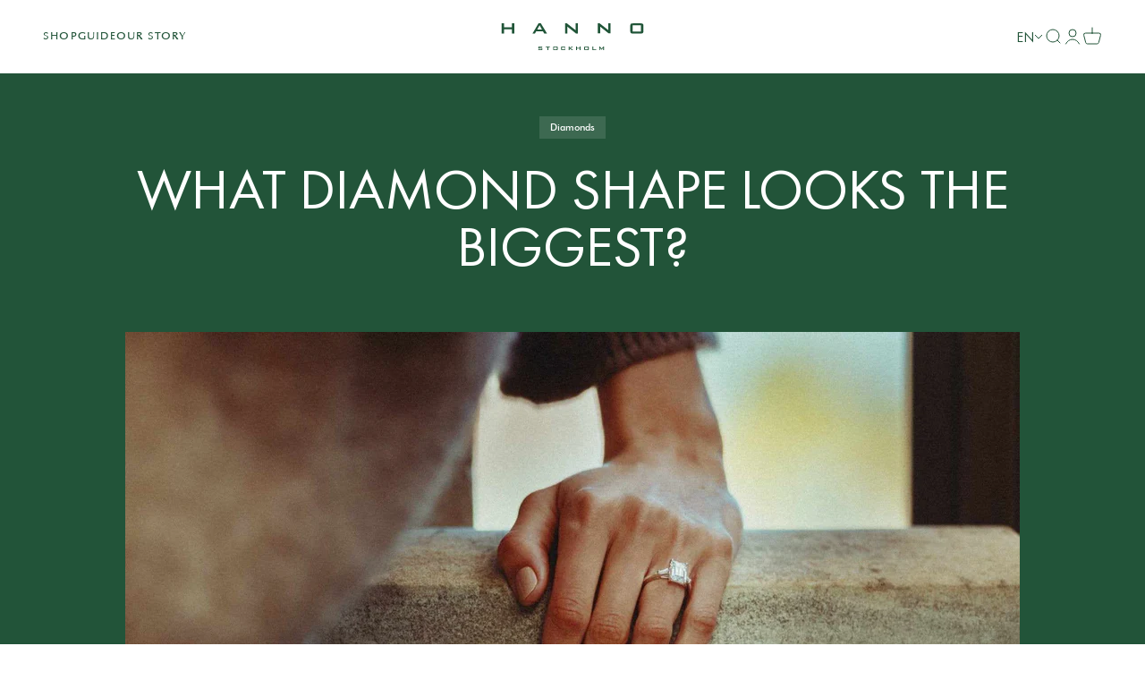

--- FILE ---
content_type: text/html; charset=utf-8
request_url: https://www.hannostockholm.com/en-ba/blogs/learn/what-diamond-shape-looks-the-biggest
body_size: 49372
content:
<!doctype html>

<html class="no-js" lang="en" dir="ltr">
  <head>
    <meta charset="utf-8">
    <meta
      name="viewport"
      content="width=device-width, initial-scale=1.0, height=device-height, minimum-scale=1.0, maximum-scale=1.0"
    >
    <meta name="theme-color" content="#ffffff">
    
<!-- Google Tag Manager -->
<script>(function(w,d,s,l,i){w[l]=w[l]||[];w[l].push({'gtm.start':
new Date().getTime(),event:'gtm.js'});var f=d.getElementsByTagName(s)[0],
j=d.createElement(s),dl=l!='dataLayer'?'&l='+l:'';j.async=true;j.src=
'https://www.googletagmanager.com/gtm.js?id='+i+dl;f.parentNode.insertBefore(j,f);
})(window,document,'script','dataLayer','GTM-NTPB3XK');</script>
<!-- End Google Tag Manager -->
    
    <title>
      What Diamond Shape Looks the Biggest?
    </title><meta name="description" content="Have you set your mind to buy a stunning ring on a limited budget? We will reveal to you what shape looks the biggest and have some tips and tricks for you to make it look bigger. The price of a large diamond is determined by various factors. The 4 main factors are the carat, color, clarity and cut, with the carat weig"><link rel="canonical" href="https://www.hannostockholm.com/en-ba/blogs/learn/what-diamond-shape-looks-the-biggest"><link rel="shortcut icon" href="//www.hannostockholm.com/cdn/shop/files/Hanno_Stockholm_33_Logo_Emblem_V2_Favicon_2.png?v=1687339586&width=96">
      <link rel="apple-touch-icon" href="//www.hannostockholm.com/cdn/shop/files/Hanno_Stockholm_33_Logo_Emblem_V2_Favicon_2.png?v=1687339586&width=180"><link rel="preconnect" href="https://cdn.shopify.com">
    <link rel="preconnect" href="https://fonts.shopifycdn.com" crossorigin>
    <link rel="dns-prefetch" href="https://productreviews.shopifycdn.com"><link rel="preload" href="//www.hannostockholm.com/cdn/fonts/halant/halant_n4.7a3ca1dd5e401bca6e0e60419988fc6cfb4396fb.woff2" as="font" type="font/woff2" crossorigin><link rel="preload" href="//www.hannostockholm.com/cdn/fonts/muli/muli_n4.e949947cfff05efcc994b2e2db40359a04fa9a92.woff2" as="font" type="font/woff2" crossorigin><meta property="og:type" content="article">
  <meta property="og:title" content="What Diamond Shape Looks the Biggest?"><meta property="og:image" content="http://www.hannostockholm.com/cdn/shop/articles/what-diamond-shape-looks-the-biggest-hanno-stockholm.jpg?v=1687190824&width=2048">
  <meta property="og:image:secure_url" content="https://www.hannostockholm.com/cdn/shop/articles/what-diamond-shape-looks-the-biggest-hanno-stockholm.jpg?v=1687190824&width=2048">
  <meta property="og:image:width" content="2048">
  <meta property="og:image:height" content="1365"><meta property="og:description" content="Have you set your mind to buy a stunning ring on a limited budget? We will reveal to you what shape looks the biggest and have some tips and tricks for you to make it look bigger. The price of a large diamond is determined by various factors. The 4 main factors are the carat, color, clarity and cut, with the carat weig"><meta property="og:url" content="https://www.hannostockholm.com/en-ba/blogs/learn/what-diamond-shape-looks-the-biggest">
<meta property="og:site_name" content="Hanno Stockholm"><meta name="twitter:card" content="summary"><meta name="twitter:title" content="What Diamond Shape Looks the Biggest?">
  <meta name="twitter:description" content="
Explore the different diamond shapes and which one that might fit your ring finger the most. "><meta name="twitter:image" content="https://www.hannostockholm.com/cdn/shop/articles/what-diamond-shape-looks-the-biggest-hanno-stockholm.jpg?crop=center&height=1200&v=1687190824&width=1200">
  <meta name="twitter:image:alt" content="What Diamond Shape Looks the Biggest?-Hanno Stockholm"><script type="text/javascript">const observer = new MutationObserver(e => { e.forEach(({ addedNodes: e }) => { e.forEach(e => { 1 === e.nodeType && "SCRIPT" === e.tagName && (e.innerHTML.includes("asyncLoad") && (e.innerHTML = e.innerHTML.replace("if(window.attachEvent)", "document.addEventListener('asyncLazyLoad',function(event){asyncLoad();});if(window.attachEvent)").replaceAll(", asyncLoad", ", function(){}")), e.innerHTML.includes("PreviewBarInjector") && (e.innerHTML = e.innerHTML.replace("DOMContentLoaded", "asyncLazyLoad")), (e.className == 'analytics') && (e.type = 'text/lazyload'),(e.src.includes("assets/storefront/features")||e.src.includes("assets/shopify_pay")||e.src.includes("connect.facebook.net"))&&(e.setAttribute("data-src", e.src), e.removeAttribute("src")))})})});observer.observe(document.documentElement,{childList:!0,subtree:!0})</script>
<script src="//cdn.shopify.com/s/files/1/0644/2975/2553/t/2/assets/option_select.js" type="text/javascript"></script>

<script src="//cdn.shopify.com/s/files/1/0644/2975/2553/t/2/assets/globo_cart_mobile.js" type="text/javascript"></script>

  <script type="application/ld+json">
  {
    "@context": "https://schema.org",
    "@type": "BlogPosting",
    "mainEntityOfPage": "/en-ba/blogs/learn/what-diamond-shape-looks-the-biggest",
    "articleSection": "Learn",
    "keywords": "Diamonds",
    "headline": "What Diamond Shape Looks the Biggest?",
    "description": "\nExplore the different diamond shapes and which one that might fit your ring finger the most. ",
    "dateCreated": "2023-06-01T16:03:17",
    "datePublished": "2023-06-01T16:03:17",
    "dateModified": "2023-06-01T16:03:17",
    "image": {
      "@type": "ImageObject",
      "url": "https://www.hannostockholm.com/cdn/shop/articles/what-diamond-shape-looks-the-biggest-hanno-stockholm.jpg?v=1687190824&width=1024",
      "image": "https://www.hannostockholm.com/cdn/shop/articles/what-diamond-shape-looks-the-biggest-hanno-stockholm.jpg?v=1687190824&width=1024",
      "name": "What Diamond Shape Looks the Biggest?-Hanno Stockholm",
      "width": "1024",
      "height": "1024"
    },
    "author": {
      "@type": "Person",
      "name": " ",
      "givenName": null,
      "familyName": null
    },
    "publisher": {
      "@type": "Organization",
      "name": "Hanno Stockholm"
    },
    "commentCount": 0,
    "comment": []
  }
  </script>



  <script type="application/ld+json">
  {
    "@context": "https://schema.org",
    "@type": "BreadcrumbList",
  "itemListElement": [{
      "@type": "ListItem",
      "position": 1,
      "name": "Home",
      "item": "https://www.hannostockholm.com"
    },{
          "@type": "ListItem",
          "position": 2,
          "name": "Learn",
          "item": "https://www.hannostockholm.com/en-ba/blogs/learn"
        }, {
          "@type": "ListItem",
          "position": 3,
          "name": "Learn",
          "item": "https://www.hannostockholm.com/en-ba/blogs/learn/what-diamond-shape-looks-the-biggest"
        }]
  }
  </script>

<style>/* Typography (heading) */
  @font-face {
  font-family: Halant;
  font-weight: 400;
  font-style: normal;
  font-display: fallback;
  src: url("//www.hannostockholm.com/cdn/fonts/halant/halant_n4.7a3ca1dd5e401bca6e0e60419988fc6cfb4396fb.woff2") format("woff2"),
       url("//www.hannostockholm.com/cdn/fonts/halant/halant_n4.38c179b4994871894f8956587b45f527a9326a7a.woff") format("woff");
}

/* Typography (body) */
  @font-face {
  font-family: Muli;
  font-weight: 400;
  font-style: normal;
  font-display: fallback;
  src: url("//www.hannostockholm.com/cdn/fonts/muli/muli_n4.e949947cfff05efcc994b2e2db40359a04fa9a92.woff2") format("woff2"),
       url("//www.hannostockholm.com/cdn/fonts/muli/muli_n4.35355e4a0c27c9bc94d9af3f9bcb586d8229277a.woff") format("woff");
}

@font-face {
  font-family: Muli;
  font-weight: 400;
  font-style: italic;
  font-display: fallback;
  src: url("//www.hannostockholm.com/cdn/fonts/muli/muli_i4.c0a1ea800bab5884ab82e4eb25a6bd25121bd08c.woff2") format("woff2"),
       url("//www.hannostockholm.com/cdn/fonts/muli/muli_i4.a6c39b1b31d876de7f99b3646461aa87120de6ed.woff") format("woff");
}

@font-face {
  font-family: Muli;
  font-weight: 700;
  font-style: normal;
  font-display: fallback;
  src: url("//www.hannostockholm.com/cdn/fonts/muli/muli_n7.c8c44d0404947d89610714223e630c4cbe005587.woff2") format("woff2"),
       url("//www.hannostockholm.com/cdn/fonts/muli/muli_n7.4cbcffea6175d46b4d67e9408244a5b38c2ac568.woff") format("woff");
}

@font-face {
  font-family: Muli;
  font-weight: 700;
  font-style: italic;
  font-display: fallback;
  src: url("//www.hannostockholm.com/cdn/fonts/muli/muli_i7.34eedbf231efa20bd065d55f6f71485730632c7b.woff2") format("woff2"),
       url("//www.hannostockholm.com/cdn/fonts/muli/muli_i7.2b4df846821493e68344d0b0212997d071bf38b7.woff") format("woff");
}

:root {
    /**
     * ---------------------------------------------------------------------
     * SPACING VARIABLES
     *
     * We are using a spacing inspired from frameworks like Tailwind CSS.
     * ---------------------------------------------------------------------
     */
    --spacing-0-5: 0.125rem; /* 2px */
    --spacing-1: 0.25rem; /* 4px */
    --spacing-1-5: 0.375rem; /* 6px */
    --spacing-2: 0.5rem; /* 8px */
    --spacing-2-5: 0.625rem; /* 10px */
    --spacing-3: 0.75rem; /* 12px */
    --spacing-3-5: 0.875rem; /* 14px */
    --spacing-4: 1rem; /* 16px */
    --spacing-4-5: 1.125rem; /* 18px */
    --spacing-5: 1.25rem; /* 20px */
    --spacing-5-5: 1.375rem; /* 22px */
    --spacing-6: 1.5rem; /* 24px */
    --spacing-6-5: 1.625rem; /* 26px */
    --spacing-7: 1.75rem; /* 28px */
    --spacing-7-5: 1.875rem; /* 30px */
    --spacing-8: 2rem; /* 32px */
    --spacing-8-5: 2.125rem; /* 34px */
    --spacing-9: 2.25rem; /* 36px */
    --spacing-9-5: 2.375rem; /* 38px */
    --spacing-10: 2.5rem; /* 40px */
    --spacing-11: 2.75rem; /* 44px */
    --spacing-12: 3rem; /* 48px */
    --spacing-14: 3.5rem; /* 56px */
    --spacing-16: 4rem; /* 64px */
    --spacing-18: 4.5rem; /* 72px */
    --spacing-20: 5rem; /* 80px */
    --spacing-24: 6rem; /* 96px */
    --spacing-28: 7rem; /* 112px */
    --spacing-32: 8rem; /* 128px */
    --spacing-36: 9rem; /* 144px */
    --spacing-40: 10rem; /* 160px */
    --spacing-44: 11rem; /* 176px */
    --spacing-48: 12rem; /* 192px */
    --spacing-52: 13rem; /* 208px */
    --spacing-56: 14rem; /* 224px */
    --spacing-60: 15rem; /* 240px */
    --spacing-64: 16rem; /* 256px */
    --spacing-72: 18rem; /* 288px */
    --spacing-80: 20rem; /* 320px */
    --spacing-96: 24rem; /* 384px */

    /* Container */
    --container-max-width: 1440px;
    --container-narrow-max-width: 1190px;
    --container-gutter: var(--spacing-5);
    --section-outer-spacing-block: var(--spacing-12);
    --section-inner-max-spacing-block: var(--spacing-10);
    --section-inner-spacing-inline: var(--container-gutter);
    --section-stack-spacing-block: var(--spacing-8);

    /* Grid gutter */
    --grid-gutter: var(--spacing-5);

    /* Product list settings */
    --product-list-row-gap: var(--spacing-8);
    --product-list-column-gap: var(--grid-gutter);

    /* Form settings */
    --input-gap: var(--spacing-2);
    --input-height: 2.625rem;
    --input-padding-inline: var(--spacing-4);

    /* Other sizes */
    --sticky-area-height: calc(var(--sticky-announcement-bar-enabled, 0) * var(--announcement-bar-height, 0px) + var(--sticky-header-enabled, 0) * var(--header-height, 0px));

    /* RTL support */
    --transform-logical-flip: 1;
    --transform-origin-start: left;
    --transform-origin-end: right;

    /**
     * ---------------------------------------------------------------------
     * TYPOGRAPHY
     * ---------------------------------------------------------------------
     */

    /* Font properties */
    --heading-font-family: Halant, serif;
    --heading-font-weight: 400;
    --heading-font-style: normal;
    --heading-text-transform: uppercase;
    --heading-letter-spacing: 0.02em;
    --text-font-family: Muli, sans-serif;
    --text-font-weight: 400;
    --text-font-style: normal;
    --text-letter-spacing: 0.0em;

    /* Font sizes */
    --text-h0: 3rem;
    --text-h1: 2.5rem;
    --text-h2: 2rem;
    --text-h3: 1.5rem;
    --text-h4: 1.375rem;
    --text-h5: 1.125rem;
    --text-h6: 1rem;
    --text-xs: 0.6875rem;
    --text-sm: 0.75rem;
    --text-base: 0.875rem;
    --text-lg: 1.125rem;

    /**
     * ---------------------------------------------------------------------
     * COLORS
     * ---------------------------------------------------------------------
     */

    /* Color settings */--accent: 34 84 57;
    --text-primary: 34 84 57;
    --background-primary: 255 255 255;
    --dialog-background: 255 255 255;
    --border-color: var(--text-color, var(--text-primary)) / 0.12;

    /* Button colors */
    --button-background-primary: 34 84 57;
    --button-text-primary: 255 255 255;
    --button-background-secondary: 255 255 255;
    --button-text-secondary: 34 84 57;

    /* Status colors */
    --success-background: 224 244 232;
    --success-text: 0 163 65;
    --warning-background: 255 246 233;
    --warning-text: 255 183 74;
    --error-background: 254 231 231;
    --error-text: 248 58 58;

    /* Product colors */
    --on-sale-text: 248 58 58;
    --on-sale-badge-background: 248 58 58;
    --on-sale-badge-text: 255 255 255;
    --sold-out-badge-background: 0 0 0;
    --sold-out-badge-text: 255 255 255;
    --primary-badge-background: 34 84 57;
    --primary-badge-text: 255 255 255;
    --star-color: 255 183 74;
    --product-card-background: 255 255 255;
    --product-card-text: 34 84 57;

    /* Header colors */
    --header-background: 255 255 255;
    --header-text: 34 84 57;

    /* Footer colors */
    --footer-background: 247 247 247;
    --footer-text: 34 84 57;

    /* Rounded variables (used for border radius) */
    --rounded-xs: 0.0rem;
    --rounded-sm: 0.0rem;
    --rounded: 0.0rem;
    --rounded-lg: 0.0rem;
    --rounded-full: 9999px;

    --rounded-button: 0.0rem;
    --rounded-input: 0.0rem;

    /* Box shadow */
    --shadow-sm: 0 2px 8px rgb(var(--text-primary) / 0.0);
    --shadow: 0 5px 15px rgb(var(--text-primary) / 0.0);
    --shadow-md: 0 5px 30px rgb(var(--text-primary) / 0.0);
    --shadow-block: 0px 0px 50px rgb(var(--text-primary) / 0.0);

    /**
     * ---------------------------------------------------------------------
     * OTHER
     * ---------------------------------------------------------------------
     */

    --cursor-close-svg-url: url(//www.hannostockholm.com/cdn/shop/t/64/assets/cursor-close.svg?v=147174565022153725511725926988);
    --cursor-zoom-in-svg-url: url(//www.hannostockholm.com/cdn/shop/t/64/assets/cursor-zoom-in.svg?v=154953035094101115921725926988);
    --cursor-zoom-out-svg-url: url(//www.hannostockholm.com/cdn/shop/t/64/assets/cursor-zoom-out.svg?v=16155520337305705181725926988);
    --checkmark-svg-url: url(//www.hannostockholm.com/cdn/shop/t/64/assets/checkmark.svg?v=77552481021870063511725926988);
  }

  [dir="rtl"]:root {
    /* RTL support */
    --transform-logical-flip: -1;
    --transform-origin-start: right;
    --transform-origin-end: left;
  }

  @media screen and (min-width: 700px) {
    :root {
      /* Typography (font size) */
      --text-h0: 4rem;
      --text-h1: 3rem;
      --text-h2: 2.5rem;
      --text-h3: 2rem;
      --text-h4: 1.625rem;
      --text-h5: 1.25rem;
      --text-h6: 1.125rem;

      --text-xs: 0.6875rem;
      --text-sm: 0.8125rem;
      --text-base: 0.9375rem;
      --text-lg: 1.1875rem;

      /* Spacing */
      --container-gutter: 2rem;
      --section-outer-spacing-block: var(--spacing-16);
      --section-inner-max-spacing-block: var(--spacing-12);
      --section-inner-spacing-inline: var(--spacing-12);
      --section-stack-spacing-block: var(--spacing-12);

      /* Grid gutter */
      --grid-gutter: var(--spacing-6);

      /* Product list settings */
      --product-list-row-gap: var(--spacing-12);

      /* Form settings */
      --input-gap: 1rem;
      --input-height: 3.125rem;
      --input-padding-inline: var(--spacing-5);
    }
  }

  @media screen and (min-width: 1000px) {
    :root {
      /* Spacing settings */
      --container-gutter: var(--spacing-12);
      --section-outer-spacing-block: var(--spacing-18);
      --section-inner-max-spacing-block: var(--spacing-16);
      --section-inner-spacing-inline: var(--spacing-16);
      --section-stack-spacing-block: var(--spacing-12);
    }
  }

  @media screen and (min-width: 1150px) {
    :root {
      /* Spacing settings */
      --container-gutter: var(--spacing-12);
      --section-outer-spacing-block: var(--spacing-20);
      --section-inner-max-spacing-block: var(--spacing-16);
      --section-inner-spacing-inline: var(--spacing-16);
      --section-stack-spacing-block: var(--spacing-12);
    }
  }

  @media screen and (min-width: 1400px) {
    :root {
      /* Typography (font size) */
      --text-h0: 5rem;
      --text-h1: 3.75rem;
      --text-h2: 3rem;
      --text-h3: 2.25rem;
      --text-h4: 2rem;
      --text-h5: 1.5rem;
      --text-h6: 1.25rem;

      --section-outer-spacing-block: var(--spacing-24);
      --section-inner-max-spacing-block: var(--spacing-18);
      --section-inner-spacing-inline: var(--spacing-18);
    }
  }

  @media screen and (min-width: 1600px) {
    :root {
      --section-outer-spacing-block: var(--spacing-24);
      --section-inner-max-spacing-block: var(--spacing-20);
      --section-inner-spacing-inline: var(--spacing-20);
    }
  }

  /**
   * ---------------------------------------------------------------------
   * LIQUID DEPENDANT CSS
   *
   * Our main CSS is Liquid free, but some very specific features depend on
   * theme settings, so we have them here
   * ---------------------------------------------------------------------
   */@media screen and (pointer: fine) {
        /* The !important are for the Shopify Payment button to ensure we override the default from Shopify styles */
        .button:not([disabled]):not(.button--outline):hover, .btn:not([disabled]):hover, .shopify-payment-button__button--unbranded:not([disabled]):hover {
          background-color: transparent !important;
          color: rgb(var(--button-outline-color) / var(--button-background-opacity, 1)) !important;
          box-shadow: inset 0 0 0 2px currentColor !important;
        }

        .button--outline:not([disabled]):hover {
          background: rgb(var(--button-background));
          color: rgb(var(--button-text-color));
          box-shadow: inset 0 0 0 2px rgb(var(--button-background));
        }
      }</style><script>
  document.documentElement.classList.replace('no-js', 'js');

  // This allows to expose several variables to the global scope, to be used in scripts
  window.themeVariables = {
    settings: {
      showPageTransition: false,
      headingApparition: "none",
      pageType: "article",
      moneyFormat: "KM {{amount_with_comma_separator}}",
      moneyWithCurrencyFormat: "KM {{amount_with_comma_separator}} BAM",
      currencyCodeEnabled: false,
      cartType: "page",
      showDiscount: false,
      discountMode: "saving"
    },

    strings: {
      accessibilityClose: "Close",
      accessibilityNext: "Next",
      accessibilityPrevious: "Previous",
      addToCartButton: "ADD TO BAG",
      soldOutButton: "Sold out",
      preOrderButton: "Pre-order",
      unavailableButton: "Unavailable",
      closeGallery: "Close gallery",
      zoomGallery: "Zoom",
      errorGallery: "Image cannot be loaded",
      soldOutBadge: "Sold out",
      discountBadge: "Save @@",
      sku: "SKU:",
      searchNoResults: "No results could be found.",
      addOrderNote: "Add order note",
      editOrderNote: "Edit order note",
      shippingEstimatorNoResults: "Sorry, we do not ship to your address.",
      shippingEstimatorOneResult: "There is one shipping rate for your address:",
      shippingEstimatorMultipleResults: "There are several shipping rates for your address:",
      shippingEstimatorError: "One or more error occurred while retrieving shipping rates:"
    },

    breakpoints: {
      'sm': 'screen and (min-width: 700px)',
      'md': 'screen and (min-width: 1000px)',
      'lg': 'screen and (min-width: 1150px)',
      'xl': 'screen and (min-width: 1400px)',

      'sm-max': 'screen and (max-width: 699px)',
      'md-max': 'screen and (max-width: 999px)',
      'lg-max': 'screen and (max-width: 1149px)',
      'xl-max': 'screen and (max-width: 1399px)'
    }
  };// For detecting native share
  document.documentElement.classList.add(`native-share--${navigator.share ? 'enabled' : 'disabled'}`);</script><script type="module" src="//www.hannostockholm.com/cdn/shop/t/64/assets/custom-script.js?v=168679022573805100091725926988"></script>
    <script type="module" src="//www.hannostockholm.com/cdn/shop/t/64/assets/vendor.min.js?v=136053555471622566971725926988"></script>
    <script type="module" src="//www.hannostockholm.com/cdn/shop/t/64/assets/theme.js?v=120078704710265168461725928225"></script>
    <script type="module" src="//www.hannostockholm.com/cdn/shop/t/64/assets/sections.js?v=119882645265204239871725928229"></script><script>window.performance && window.performance.mark && window.performance.mark('shopify.content_for_header.start');</script><meta name="facebook-domain-verification" content="ycralxps7k41sk4k65jegjni8dygfx">
<meta id="shopify-digital-wallet" name="shopify-digital-wallet" content="/71135527211/digital_wallets/dialog">
<meta name="shopify-checkout-api-token" content="95e91785611765f8f180515122720093">
<meta id="in-context-paypal-metadata" data-shop-id="71135527211" data-venmo-supported="false" data-environment="production" data-locale="en_US" data-paypal-v4="true" data-currency="BAM">
<link rel="alternate" type="application/atom+xml" title="Feed" href="/en-ba/blogs/learn.atom" />
<link rel="alternate" hreflang="x-default" href="https://www.hannostockholm.com/blogs/learn/what-diamond-shape-looks-the-biggest">
<link rel="alternate" hreflang="sv" href="https://www.hannostockholm.com/sv/blogs/learn/what-diamond-shape-looks-the-biggest">
<link rel="alternate" hreflang="da" href="https://www.hannostockholm.com/da/blogs/laere/hvad-diamantform-ser-storst-ud">
<link rel="alternate" hreflang="no" href="https://www.hannostockholm.com/no/blogs/laere-1/hvilken-diamantform-ser-storst-ut">
<link rel="alternate" hreflang="fr" href="https://www.hannostockholm.com/fr/blogs/apprendre/quelle-forme-de-diamant-a-l-air-le-plus-grand">
<link rel="alternate" hreflang="de" href="https://www.hannostockholm.com/de/blogs/lernen/was-fur-ein-diamant-form-sieht-am-grossten-aus">
<link rel="alternate" hreflang="pl" href="https://www.hannostockholm.com/pl/blogs/naucz-sie/jak-ksztalt-diamantu-wyglada-najwiekszy">
<link rel="alternate" hreflang="nl" href="https://www.hannostockholm.com/nl/blogs/leren/welke-diamantvorm-ziet-er-het-grootst-uit">
<link rel="alternate" hreflang="en-HR" href="https://www.hannostockholm.com/en-eu/blogs/learn/what-diamond-shape-looks-the-biggest">
<link rel="alternate" hreflang="sv-HR" href="https://www.hannostockholm.com/sv-eu/blogs/learn/what-diamond-shape-looks-the-biggest">
<link rel="alternate" hreflang="da-HR" href="https://www.hannostockholm.com/da-eu/blogs/laere/hvad-diamantform-ser-storst-ud">
<link rel="alternate" hreflang="no-HR" href="https://www.hannostockholm.com/no-eu/blogs/laere-1/hvilken-diamantform-ser-storst-ut">
<link rel="alternate" hreflang="fr-HR" href="https://www.hannostockholm.com/fr-eu/blogs/apprendre/quelle-forme-de-diamant-a-l-air-le-plus-grand">
<link rel="alternate" hreflang="de-HR" href="https://www.hannostockholm.com/de-eu/blogs/lernen/was-fur-ein-diamant-form-sieht-am-grossten-aus">
<link rel="alternate" hreflang="pl-HR" href="https://www.hannostockholm.com/pl-eu/blogs/naucz-sie/jak-ksztalt-diamantu-wyglada-najwiekszy">
<link rel="alternate" hreflang="nl-HR" href="https://www.hannostockholm.com/nl-eu/blogs/leren/welke-diamantvorm-ziet-er-het-grootst-uit">
<link rel="alternate" hreflang="en-CY" href="https://www.hannostockholm.com/en-eu/blogs/learn/what-diamond-shape-looks-the-biggest">
<link rel="alternate" hreflang="sv-CY" href="https://www.hannostockholm.com/sv-eu/blogs/learn/what-diamond-shape-looks-the-biggest">
<link rel="alternate" hreflang="da-CY" href="https://www.hannostockholm.com/da-eu/blogs/laere/hvad-diamantform-ser-storst-ud">
<link rel="alternate" hreflang="no-CY" href="https://www.hannostockholm.com/no-eu/blogs/laere-1/hvilken-diamantform-ser-storst-ut">
<link rel="alternate" hreflang="fr-CY" href="https://www.hannostockholm.com/fr-eu/blogs/apprendre/quelle-forme-de-diamant-a-l-air-le-plus-grand">
<link rel="alternate" hreflang="de-CY" href="https://www.hannostockholm.com/de-eu/blogs/lernen/was-fur-ein-diamant-form-sieht-am-grossten-aus">
<link rel="alternate" hreflang="pl-CY" href="https://www.hannostockholm.com/pl-eu/blogs/naucz-sie/jak-ksztalt-diamantu-wyglada-najwiekszy">
<link rel="alternate" hreflang="nl-CY" href="https://www.hannostockholm.com/nl-eu/blogs/leren/welke-diamantvorm-ziet-er-het-grootst-uit">
<link rel="alternate" hreflang="en-EE" href="https://www.hannostockholm.com/en-eu/blogs/learn/what-diamond-shape-looks-the-biggest">
<link rel="alternate" hreflang="sv-EE" href="https://www.hannostockholm.com/sv-eu/blogs/learn/what-diamond-shape-looks-the-biggest">
<link rel="alternate" hreflang="da-EE" href="https://www.hannostockholm.com/da-eu/blogs/laere/hvad-diamantform-ser-storst-ud">
<link rel="alternate" hreflang="no-EE" href="https://www.hannostockholm.com/no-eu/blogs/laere-1/hvilken-diamantform-ser-storst-ut">
<link rel="alternate" hreflang="fr-EE" href="https://www.hannostockholm.com/fr-eu/blogs/apprendre/quelle-forme-de-diamant-a-l-air-le-plus-grand">
<link rel="alternate" hreflang="de-EE" href="https://www.hannostockholm.com/de-eu/blogs/lernen/was-fur-ein-diamant-form-sieht-am-grossten-aus">
<link rel="alternate" hreflang="pl-EE" href="https://www.hannostockholm.com/pl-eu/blogs/naucz-sie/jak-ksztalt-diamantu-wyglada-najwiekszy">
<link rel="alternate" hreflang="nl-EE" href="https://www.hannostockholm.com/nl-eu/blogs/leren/welke-diamantvorm-ziet-er-het-grootst-uit">
<link rel="alternate" hreflang="en-GR" href="https://www.hannostockholm.com/en-eu/blogs/learn/what-diamond-shape-looks-the-biggest">
<link rel="alternate" hreflang="sv-GR" href="https://www.hannostockholm.com/sv-eu/blogs/learn/what-diamond-shape-looks-the-biggest">
<link rel="alternate" hreflang="da-GR" href="https://www.hannostockholm.com/da-eu/blogs/laere/hvad-diamantform-ser-storst-ud">
<link rel="alternate" hreflang="no-GR" href="https://www.hannostockholm.com/no-eu/blogs/laere-1/hvilken-diamantform-ser-storst-ut">
<link rel="alternate" hreflang="fr-GR" href="https://www.hannostockholm.com/fr-eu/blogs/apprendre/quelle-forme-de-diamant-a-l-air-le-plus-grand">
<link rel="alternate" hreflang="de-GR" href="https://www.hannostockholm.com/de-eu/blogs/lernen/was-fur-ein-diamant-form-sieht-am-grossten-aus">
<link rel="alternate" hreflang="pl-GR" href="https://www.hannostockholm.com/pl-eu/blogs/naucz-sie/jak-ksztalt-diamantu-wyglada-najwiekszy">
<link rel="alternate" hreflang="nl-GR" href="https://www.hannostockholm.com/nl-eu/blogs/leren/welke-diamantvorm-ziet-er-het-grootst-uit">
<link rel="alternate" hreflang="en-LV" href="https://www.hannostockholm.com/en-eu/blogs/learn/what-diamond-shape-looks-the-biggest">
<link rel="alternate" hreflang="sv-LV" href="https://www.hannostockholm.com/sv-eu/blogs/learn/what-diamond-shape-looks-the-biggest">
<link rel="alternate" hreflang="da-LV" href="https://www.hannostockholm.com/da-eu/blogs/laere/hvad-diamantform-ser-storst-ud">
<link rel="alternate" hreflang="no-LV" href="https://www.hannostockholm.com/no-eu/blogs/laere-1/hvilken-diamantform-ser-storst-ut">
<link rel="alternate" hreflang="fr-LV" href="https://www.hannostockholm.com/fr-eu/blogs/apprendre/quelle-forme-de-diamant-a-l-air-le-plus-grand">
<link rel="alternate" hreflang="de-LV" href="https://www.hannostockholm.com/de-eu/blogs/lernen/was-fur-ein-diamant-form-sieht-am-grossten-aus">
<link rel="alternate" hreflang="pl-LV" href="https://www.hannostockholm.com/pl-eu/blogs/naucz-sie/jak-ksztalt-diamantu-wyglada-najwiekszy">
<link rel="alternate" hreflang="nl-LV" href="https://www.hannostockholm.com/nl-eu/blogs/leren/welke-diamantvorm-ziet-er-het-grootst-uit">
<link rel="alternate" hreflang="en-LT" href="https://www.hannostockholm.com/en-eu/blogs/learn/what-diamond-shape-looks-the-biggest">
<link rel="alternate" hreflang="sv-LT" href="https://www.hannostockholm.com/sv-eu/blogs/learn/what-diamond-shape-looks-the-biggest">
<link rel="alternate" hreflang="da-LT" href="https://www.hannostockholm.com/da-eu/blogs/laere/hvad-diamantform-ser-storst-ud">
<link rel="alternate" hreflang="no-LT" href="https://www.hannostockholm.com/no-eu/blogs/laere-1/hvilken-diamantform-ser-storst-ut">
<link rel="alternate" hreflang="fr-LT" href="https://www.hannostockholm.com/fr-eu/blogs/apprendre/quelle-forme-de-diamant-a-l-air-le-plus-grand">
<link rel="alternate" hreflang="de-LT" href="https://www.hannostockholm.com/de-eu/blogs/lernen/was-fur-ein-diamant-form-sieht-am-grossten-aus">
<link rel="alternate" hreflang="pl-LT" href="https://www.hannostockholm.com/pl-eu/blogs/naucz-sie/jak-ksztalt-diamantu-wyglada-najwiekszy">
<link rel="alternate" hreflang="nl-LT" href="https://www.hannostockholm.com/nl-eu/blogs/leren/welke-diamantvorm-ziet-er-het-grootst-uit">
<link rel="alternate" hreflang="en-LU" href="https://www.hannostockholm.com/en-eu/blogs/learn/what-diamond-shape-looks-the-biggest">
<link rel="alternate" hreflang="sv-LU" href="https://www.hannostockholm.com/sv-eu/blogs/learn/what-diamond-shape-looks-the-biggest">
<link rel="alternate" hreflang="da-LU" href="https://www.hannostockholm.com/da-eu/blogs/laere/hvad-diamantform-ser-storst-ud">
<link rel="alternate" hreflang="no-LU" href="https://www.hannostockholm.com/no-eu/blogs/laere-1/hvilken-diamantform-ser-storst-ut">
<link rel="alternate" hreflang="fr-LU" href="https://www.hannostockholm.com/fr-eu/blogs/apprendre/quelle-forme-de-diamant-a-l-air-le-plus-grand">
<link rel="alternate" hreflang="de-LU" href="https://www.hannostockholm.com/de-eu/blogs/lernen/was-fur-ein-diamant-form-sieht-am-grossten-aus">
<link rel="alternate" hreflang="pl-LU" href="https://www.hannostockholm.com/pl-eu/blogs/naucz-sie/jak-ksztalt-diamantu-wyglada-najwiekszy">
<link rel="alternate" hreflang="nl-LU" href="https://www.hannostockholm.com/nl-eu/blogs/leren/welke-diamantvorm-ziet-er-het-grootst-uit">
<link rel="alternate" hreflang="en-MT" href="https://www.hannostockholm.com/en-eu/blogs/learn/what-diamond-shape-looks-the-biggest">
<link rel="alternate" hreflang="sv-MT" href="https://www.hannostockholm.com/sv-eu/blogs/learn/what-diamond-shape-looks-the-biggest">
<link rel="alternate" hreflang="da-MT" href="https://www.hannostockholm.com/da-eu/blogs/laere/hvad-diamantform-ser-storst-ud">
<link rel="alternate" hreflang="no-MT" href="https://www.hannostockholm.com/no-eu/blogs/laere-1/hvilken-diamantform-ser-storst-ut">
<link rel="alternate" hreflang="fr-MT" href="https://www.hannostockholm.com/fr-eu/blogs/apprendre/quelle-forme-de-diamant-a-l-air-le-plus-grand">
<link rel="alternate" hreflang="de-MT" href="https://www.hannostockholm.com/de-eu/blogs/lernen/was-fur-ein-diamant-form-sieht-am-grossten-aus">
<link rel="alternate" hreflang="pl-MT" href="https://www.hannostockholm.com/pl-eu/blogs/naucz-sie/jak-ksztalt-diamantu-wyglada-najwiekszy">
<link rel="alternate" hreflang="nl-MT" href="https://www.hannostockholm.com/nl-eu/blogs/leren/welke-diamantvorm-ziet-er-het-grootst-uit">
<link rel="alternate" hreflang="en-PT" href="https://www.hannostockholm.com/en-eu/blogs/learn/what-diamond-shape-looks-the-biggest">
<link rel="alternate" hreflang="sv-PT" href="https://www.hannostockholm.com/sv-eu/blogs/learn/what-diamond-shape-looks-the-biggest">
<link rel="alternate" hreflang="da-PT" href="https://www.hannostockholm.com/da-eu/blogs/laere/hvad-diamantform-ser-storst-ud">
<link rel="alternate" hreflang="no-PT" href="https://www.hannostockholm.com/no-eu/blogs/laere-1/hvilken-diamantform-ser-storst-ut">
<link rel="alternate" hreflang="fr-PT" href="https://www.hannostockholm.com/fr-eu/blogs/apprendre/quelle-forme-de-diamant-a-l-air-le-plus-grand">
<link rel="alternate" hreflang="de-PT" href="https://www.hannostockholm.com/de-eu/blogs/lernen/was-fur-ein-diamant-form-sieht-am-grossten-aus">
<link rel="alternate" hreflang="pl-PT" href="https://www.hannostockholm.com/pl-eu/blogs/naucz-sie/jak-ksztalt-diamantu-wyglada-najwiekszy">
<link rel="alternate" hreflang="nl-PT" href="https://www.hannostockholm.com/nl-eu/blogs/leren/welke-diamantvorm-ziet-er-het-grootst-uit">
<link rel="alternate" hreflang="en-SK" href="https://www.hannostockholm.com/en-eu/blogs/learn/what-diamond-shape-looks-the-biggest">
<link rel="alternate" hreflang="sv-SK" href="https://www.hannostockholm.com/sv-eu/blogs/learn/what-diamond-shape-looks-the-biggest">
<link rel="alternate" hreflang="da-SK" href="https://www.hannostockholm.com/da-eu/blogs/laere/hvad-diamantform-ser-storst-ud">
<link rel="alternate" hreflang="no-SK" href="https://www.hannostockholm.com/no-eu/blogs/laere-1/hvilken-diamantform-ser-storst-ut">
<link rel="alternate" hreflang="fr-SK" href="https://www.hannostockholm.com/fr-eu/blogs/apprendre/quelle-forme-de-diamant-a-l-air-le-plus-grand">
<link rel="alternate" hreflang="de-SK" href="https://www.hannostockholm.com/de-eu/blogs/lernen/was-fur-ein-diamant-form-sieht-am-grossten-aus">
<link rel="alternate" hreflang="pl-SK" href="https://www.hannostockholm.com/pl-eu/blogs/naucz-sie/jak-ksztalt-diamantu-wyglada-najwiekszy">
<link rel="alternate" hreflang="nl-SK" href="https://www.hannostockholm.com/nl-eu/blogs/leren/welke-diamantvorm-ziet-er-het-grootst-uit">
<link rel="alternate" hreflang="en-SI" href="https://www.hannostockholm.com/en-eu/blogs/learn/what-diamond-shape-looks-the-biggest">
<link rel="alternate" hreflang="sv-SI" href="https://www.hannostockholm.com/sv-eu/blogs/learn/what-diamond-shape-looks-the-biggest">
<link rel="alternate" hreflang="da-SI" href="https://www.hannostockholm.com/da-eu/blogs/laere/hvad-diamantform-ser-storst-ud">
<link rel="alternate" hreflang="no-SI" href="https://www.hannostockholm.com/no-eu/blogs/laere-1/hvilken-diamantform-ser-storst-ut">
<link rel="alternate" hreflang="fr-SI" href="https://www.hannostockholm.com/fr-eu/blogs/apprendre/quelle-forme-de-diamant-a-l-air-le-plus-grand">
<link rel="alternate" hreflang="de-SI" href="https://www.hannostockholm.com/de-eu/blogs/lernen/was-fur-ein-diamant-form-sieht-am-grossten-aus">
<link rel="alternate" hreflang="pl-SI" href="https://www.hannostockholm.com/pl-eu/blogs/naucz-sie/jak-ksztalt-diamantu-wyglada-najwiekszy">
<link rel="alternate" hreflang="nl-SI" href="https://www.hannostockholm.com/nl-eu/blogs/leren/welke-diamantvorm-ziet-er-het-grootst-uit">
<link rel="alternate" hreflang="en-US" href="https://www.hannostockholm.com/en-us/blogs/learn/what-diamond-shape-looks-the-biggest">
<link rel="alternate" hreflang="sv-US" href="https://www.hannostockholm.com/sv-us/blogs/learn/what-diamond-shape-looks-the-biggest">
<link rel="alternate" hreflang="da-US" href="https://www.hannostockholm.com/da-us/blogs/laere/hvad-diamantform-ser-storst-ud">
<link rel="alternate" hreflang="no-US" href="https://www.hannostockholm.com/no-us/blogs/laere-1/hvilken-diamantform-ser-storst-ut">
<link rel="alternate" hreflang="fr-US" href="https://www.hannostockholm.com/fr-us/blogs/apprendre/quelle-forme-de-diamant-a-l-air-le-plus-grand">
<link rel="alternate" hreflang="de-US" href="https://www.hannostockholm.com/de-us/blogs/lernen/was-fur-ein-diamant-form-sieht-am-grossten-aus">
<link rel="alternate" hreflang="pl-US" href="https://www.hannostockholm.com/pl-us/blogs/naucz-sie/jak-ksztalt-diamantu-wyglada-najwiekszy">
<link rel="alternate" hreflang="nl-US" href="https://www.hannostockholm.com/nl-us/blogs/leren/welke-diamantvorm-ziet-er-het-grootst-uit">
<link rel="alternate" hreflang="en-PL" href="https://www.hannostockholm.com/en-pl/blogs/learn/what-diamond-shape-looks-the-biggest">
<link rel="alternate" hreflang="sv-PL" href="https://www.hannostockholm.com/sv-pl/blogs/learn/what-diamond-shape-looks-the-biggest">
<link rel="alternate" hreflang="da-PL" href="https://www.hannostockholm.com/da-pl/blogs/laere/hvad-diamantform-ser-storst-ud">
<link rel="alternate" hreflang="no-PL" href="https://www.hannostockholm.com/no-pl/blogs/laere-1/hvilken-diamantform-ser-storst-ut">
<link rel="alternate" hreflang="fr-PL" href="https://www.hannostockholm.com/fr-pl/blogs/apprendre/quelle-forme-de-diamant-a-l-air-le-plus-grand">
<link rel="alternate" hreflang="de-PL" href="https://www.hannostockholm.com/de-pl/blogs/lernen/was-fur-ein-diamant-form-sieht-am-grossten-aus">
<link rel="alternate" hreflang="pl-PL" href="https://www.hannostockholm.com/pl-pl/blogs/naucz-sie/jak-ksztalt-diamantu-wyglada-najwiekszy">
<link rel="alternate" hreflang="nl-PL" href="https://www.hannostockholm.com/nl-pl/blogs/leren/welke-diamantvorm-ziet-er-het-grootst-uit">
<link rel="alternate" hreflang="en-GB" href="https://www.hannostockholm.com/en-gb/blogs/learn/what-diamond-shape-looks-the-biggest">
<link rel="alternate" hreflang="sv-GB" href="https://www.hannostockholm.com/sv-gb/blogs/learn/what-diamond-shape-looks-the-biggest">
<link rel="alternate" hreflang="da-GB" href="https://www.hannostockholm.com/da-gb/blogs/laere/hvad-diamantform-ser-storst-ud">
<link rel="alternate" hreflang="no-GB" href="https://www.hannostockholm.com/no-gb/blogs/laere-1/hvilken-diamantform-ser-storst-ut">
<link rel="alternate" hreflang="fr-GB" href="https://www.hannostockholm.com/fr-gb/blogs/apprendre/quelle-forme-de-diamant-a-l-air-le-plus-grand">
<link rel="alternate" hreflang="de-GB" href="https://www.hannostockholm.com/de-gb/blogs/lernen/was-fur-ein-diamant-form-sieht-am-grossten-aus">
<link rel="alternate" hreflang="pl-GB" href="https://www.hannostockholm.com/pl-gb/blogs/naucz-sie/jak-ksztalt-diamantu-wyglada-najwiekszy">
<link rel="alternate" hreflang="nl-GB" href="https://www.hannostockholm.com/nl-gb/blogs/leren/welke-diamantvorm-ziet-er-het-grootst-uit">
<link rel="alternate" hreflang="en-BA" href="https://www.hannostockholm.com/en-ba/blogs/learn/what-diamond-shape-looks-the-biggest">
<link rel="alternate" hreflang="sv-BA" href="https://www.hannostockholm.com/sv-ba/blogs/learn/what-diamond-shape-looks-the-biggest">
<link rel="alternate" hreflang="da-BA" href="https://www.hannostockholm.com/da-ba/blogs/laere/hvad-diamantform-ser-storst-ud">
<link rel="alternate" hreflang="no-BA" href="https://www.hannostockholm.com/no-ba/blogs/laere-1/hvilken-diamantform-ser-storst-ut">
<link rel="alternate" hreflang="fr-BA" href="https://www.hannostockholm.com/fr-ba/blogs/apprendre/quelle-forme-de-diamant-a-l-air-le-plus-grand">
<link rel="alternate" hreflang="de-BA" href="https://www.hannostockholm.com/de-ba/blogs/lernen/was-fur-ein-diamant-form-sieht-am-grossten-aus">
<link rel="alternate" hreflang="pl-BA" href="https://www.hannostockholm.com/pl-ba/blogs/naucz-sie/jak-ksztalt-diamantu-wyglada-najwiekszy">
<link rel="alternate" hreflang="nl-BA" href="https://www.hannostockholm.com/nl-ba/blogs/leren/welke-diamantvorm-ziet-er-het-grootst-uit">
<link rel="alternate" hreflang="en-AZ" href="https://www.hannostockholm.com/en-az/blogs/learn/what-diamond-shape-looks-the-biggest">
<link rel="alternate" hreflang="sv-AZ" href="https://www.hannostockholm.com/sv-az/blogs/learn/what-diamond-shape-looks-the-biggest">
<link rel="alternate" hreflang="da-AZ" href="https://www.hannostockholm.com/da-az/blogs/laere/hvad-diamantform-ser-storst-ud">
<link rel="alternate" hreflang="no-AZ" href="https://www.hannostockholm.com/no-az/blogs/laere-1/hvilken-diamantform-ser-storst-ut">
<link rel="alternate" hreflang="fr-AZ" href="https://www.hannostockholm.com/fr-az/blogs/apprendre/quelle-forme-de-diamant-a-l-air-le-plus-grand">
<link rel="alternate" hreflang="de-AZ" href="https://www.hannostockholm.com/de-az/blogs/lernen/was-fur-ein-diamant-form-sieht-am-grossten-aus">
<link rel="alternate" hreflang="pl-AZ" href="https://www.hannostockholm.com/pl-az/blogs/naucz-sie/jak-ksztalt-diamantu-wyglada-najwiekszy">
<link rel="alternate" hreflang="nl-AZ" href="https://www.hannostockholm.com/nl-az/blogs/leren/welke-diamantvorm-ziet-er-het-grootst-uit">
<link rel="alternate" hreflang="en-TR" href="https://www.hannostockholm.com/en-tr/blogs/learn/what-diamond-shape-looks-the-biggest">
<link rel="alternate" hreflang="sv-TR" href="https://www.hannostockholm.com/sv-tr/blogs/learn/what-diamond-shape-looks-the-biggest">
<link rel="alternate" hreflang="da-TR" href="https://www.hannostockholm.com/da-tr/blogs/laere/hvad-diamantform-ser-storst-ud">
<link rel="alternate" hreflang="no-TR" href="https://www.hannostockholm.com/no-tr/blogs/laere-1/hvilken-diamantform-ser-storst-ut">
<link rel="alternate" hreflang="fr-TR" href="https://www.hannostockholm.com/fr-tr/blogs/apprendre/quelle-forme-de-diamant-a-l-air-le-plus-grand">
<link rel="alternate" hreflang="de-TR" href="https://www.hannostockholm.com/de-tr/blogs/lernen/was-fur-ein-diamant-form-sieht-am-grossten-aus">
<link rel="alternate" hreflang="pl-TR" href="https://www.hannostockholm.com/pl-tr/blogs/naucz-sie/jak-ksztalt-diamantu-wyglada-najwiekszy">
<link rel="alternate" hreflang="nl-TR" href="https://www.hannostockholm.com/nl-tr/blogs/leren/welke-diamantvorm-ziet-er-het-grootst-uit">
<link rel="alternate" hreflang="en-BG" href="https://www.hannostockholm.com/en-bg/blogs/learn/what-diamond-shape-looks-the-biggest">
<link rel="alternate" hreflang="sv-BG" href="https://www.hannostockholm.com/sv-bg/blogs/learn/what-diamond-shape-looks-the-biggest">
<link rel="alternate" hreflang="da-BG" href="https://www.hannostockholm.com/da-bg/blogs/laere/hvad-diamantform-ser-storst-ud">
<link rel="alternate" hreflang="no-BG" href="https://www.hannostockholm.com/no-bg/blogs/laere-1/hvilken-diamantform-ser-storst-ut">
<link rel="alternate" hreflang="fr-BG" href="https://www.hannostockholm.com/fr-bg/blogs/apprendre/quelle-forme-de-diamant-a-l-air-le-plus-grand">
<link rel="alternate" hreflang="de-BG" href="https://www.hannostockholm.com/de-bg/blogs/lernen/was-fur-ein-diamant-form-sieht-am-grossten-aus">
<link rel="alternate" hreflang="pl-BG" href="https://www.hannostockholm.com/pl-bg/blogs/naucz-sie/jak-ksztalt-diamantu-wyglada-najwiekszy">
<link rel="alternate" hreflang="nl-BG" href="https://www.hannostockholm.com/nl-bg/blogs/leren/welke-diamantvorm-ziet-er-het-grootst-uit">
<link rel="alternate" hreflang="en-MD" href="https://www.hannostockholm.com/en-md/blogs/learn/what-diamond-shape-looks-the-biggest">
<link rel="alternate" hreflang="sv-MD" href="https://www.hannostockholm.com/sv-md/blogs/learn/what-diamond-shape-looks-the-biggest">
<link rel="alternate" hreflang="da-MD" href="https://www.hannostockholm.com/da-md/blogs/laere/hvad-diamantform-ser-storst-ud">
<link rel="alternate" hreflang="no-MD" href="https://www.hannostockholm.com/no-md/blogs/laere-1/hvilken-diamantform-ser-storst-ut">
<link rel="alternate" hreflang="fr-MD" href="https://www.hannostockholm.com/fr-md/blogs/apprendre/quelle-forme-de-diamant-a-l-air-le-plus-grand">
<link rel="alternate" hreflang="de-MD" href="https://www.hannostockholm.com/de-md/blogs/lernen/was-fur-ein-diamant-form-sieht-am-grossten-aus">
<link rel="alternate" hreflang="pl-MD" href="https://www.hannostockholm.com/pl-md/blogs/naucz-sie/jak-ksztalt-diamantu-wyglada-najwiekszy">
<link rel="alternate" hreflang="nl-MD" href="https://www.hannostockholm.com/nl-md/blogs/leren/welke-diamantvorm-ziet-er-het-grootst-uit">
<link rel="alternate" hreflang="en-RO" href="https://www.hannostockholm.com/en-ro/blogs/learn/what-diamond-shape-looks-the-biggest">
<link rel="alternate" hreflang="sv-RO" href="https://www.hannostockholm.com/sv-ro/blogs/learn/what-diamond-shape-looks-the-biggest">
<link rel="alternate" hreflang="da-RO" href="https://www.hannostockholm.com/da-ro/blogs/laere/hvad-diamantform-ser-storst-ud">
<link rel="alternate" hreflang="no-RO" href="https://www.hannostockholm.com/no-ro/blogs/laere-1/hvilken-diamantform-ser-storst-ut">
<link rel="alternate" hreflang="fr-RO" href="https://www.hannostockholm.com/fr-ro/blogs/apprendre/quelle-forme-de-diamant-a-l-air-le-plus-grand">
<link rel="alternate" hreflang="de-RO" href="https://www.hannostockholm.com/de-ro/blogs/lernen/was-fur-ein-diamant-form-sieht-am-grossten-aus">
<link rel="alternate" hreflang="pl-RO" href="https://www.hannostockholm.com/pl-ro/blogs/naucz-sie/jak-ksztalt-diamantu-wyglada-najwiekszy">
<link rel="alternate" hreflang="nl-RO" href="https://www.hannostockholm.com/nl-ro/blogs/leren/welke-diamantvorm-ziet-er-het-grootst-uit">
<link rel="alternate" hreflang="en-AL" href="https://www.hannostockholm.com/en-al/blogs/learn/what-diamond-shape-looks-the-biggest">
<link rel="alternate" hreflang="sv-AL" href="https://www.hannostockholm.com/sv-al/blogs/learn/what-diamond-shape-looks-the-biggest">
<link rel="alternate" hreflang="da-AL" href="https://www.hannostockholm.com/da-al/blogs/laere/hvad-diamantform-ser-storst-ud">
<link rel="alternate" hreflang="no-AL" href="https://www.hannostockholm.com/no-al/blogs/laere-1/hvilken-diamantform-ser-storst-ut">
<link rel="alternate" hreflang="fr-AL" href="https://www.hannostockholm.com/fr-al/blogs/apprendre/quelle-forme-de-diamant-a-l-air-le-plus-grand">
<link rel="alternate" hreflang="de-AL" href="https://www.hannostockholm.com/de-al/blogs/lernen/was-fur-ein-diamant-form-sieht-am-grossten-aus">
<link rel="alternate" hreflang="pl-AL" href="https://www.hannostockholm.com/pl-al/blogs/naucz-sie/jak-ksztalt-diamantu-wyglada-najwiekszy">
<link rel="alternate" hreflang="nl-AL" href="https://www.hannostockholm.com/nl-al/blogs/leren/welke-diamantvorm-ziet-er-het-grootst-uit">
<link rel="alternate" hreflang="en-GE" href="https://www.hannostockholm.com/en-ge/blogs/learn/what-diamond-shape-looks-the-biggest">
<link rel="alternate" hreflang="sv-GE" href="https://www.hannostockholm.com/sv-ge/blogs/learn/what-diamond-shape-looks-the-biggest">
<link rel="alternate" hreflang="da-GE" href="https://www.hannostockholm.com/da-ge/blogs/laere/hvad-diamantform-ser-storst-ud">
<link rel="alternate" hreflang="no-GE" href="https://www.hannostockholm.com/no-ge/blogs/laere-1/hvilken-diamantform-ser-storst-ut">
<link rel="alternate" hreflang="fr-GE" href="https://www.hannostockholm.com/fr-ge/blogs/apprendre/quelle-forme-de-diamant-a-l-air-le-plus-grand">
<link rel="alternate" hreflang="de-GE" href="https://www.hannostockholm.com/de-ge/blogs/lernen/was-fur-ein-diamant-form-sieht-am-grossten-aus">
<link rel="alternate" hreflang="pl-GE" href="https://www.hannostockholm.com/pl-ge/blogs/naucz-sie/jak-ksztalt-diamantu-wyglada-najwiekszy">
<link rel="alternate" hreflang="nl-GE" href="https://www.hannostockholm.com/nl-ge/blogs/leren/welke-diamantvorm-ziet-er-het-grootst-uit">
<link rel="alternate" hreflang="en-DK" href="https://www.hannostockholm.com/en-dk/blogs/learn/what-diamond-shape-looks-the-biggest">
<link rel="alternate" hreflang="sv-DK" href="https://www.hannostockholm.com/sv-dk/blogs/learn/what-diamond-shape-looks-the-biggest">
<link rel="alternate" hreflang="da-DK" href="https://www.hannostockholm.com/da-dk/blogs/laere/hvad-diamantform-ser-storst-ud">
<link rel="alternate" hreflang="no-DK" href="https://www.hannostockholm.com/no-dk/blogs/laere-1/hvilken-diamantform-ser-storst-ut">
<link rel="alternate" hreflang="fr-DK" href="https://www.hannostockholm.com/fr-dk/blogs/apprendre/quelle-forme-de-diamant-a-l-air-le-plus-grand">
<link rel="alternate" hreflang="de-DK" href="https://www.hannostockholm.com/de-dk/blogs/lernen/was-fur-ein-diamant-form-sieht-am-grossten-aus">
<link rel="alternate" hreflang="pl-DK" href="https://www.hannostockholm.com/pl-dk/blogs/naucz-sie/jak-ksztalt-diamantu-wyglada-najwiekszy">
<link rel="alternate" hreflang="nl-DK" href="https://www.hannostockholm.com/nl-dk/blogs/leren/welke-diamantvorm-ziet-er-het-grootst-uit">
<link rel="alternate" hreflang="en-NO" href="https://www.hannostockholm.com/en-no/blogs/learn/what-diamond-shape-looks-the-biggest">
<link rel="alternate" hreflang="sv-NO" href="https://www.hannostockholm.com/sv-no/blogs/learn/what-diamond-shape-looks-the-biggest">
<link rel="alternate" hreflang="da-NO" href="https://www.hannostockholm.com/da-no/blogs/laere/hvad-diamantform-ser-storst-ud">
<link rel="alternate" hreflang="no-NO" href="https://www.hannostockholm.com/no-no/blogs/laere-1/hvilken-diamantform-ser-storst-ut">
<link rel="alternate" hreflang="fr-NO" href="https://www.hannostockholm.com/fr-no/blogs/apprendre/quelle-forme-de-diamant-a-l-air-le-plus-grand">
<link rel="alternate" hreflang="de-NO" href="https://www.hannostockholm.com/de-no/blogs/lernen/was-fur-ein-diamant-form-sieht-am-grossten-aus">
<link rel="alternate" hreflang="pl-NO" href="https://www.hannostockholm.com/pl-no/blogs/naucz-sie/jak-ksztalt-diamantu-wyglada-najwiekszy">
<link rel="alternate" hreflang="nl-NO" href="https://www.hannostockholm.com/nl-no/blogs/leren/welke-diamantvorm-ziet-er-het-grootst-uit">
<link rel="alternate" hreflang="en-IS" href="https://www.hannostockholm.com/en-is/blogs/learn/what-diamond-shape-looks-the-biggest">
<link rel="alternate" hreflang="sv-IS" href="https://www.hannostockholm.com/sv-is/blogs/learn/what-diamond-shape-looks-the-biggest">
<link rel="alternate" hreflang="da-IS" href="https://www.hannostockholm.com/da-is/blogs/laere/hvad-diamantform-ser-storst-ud">
<link rel="alternate" hreflang="no-IS" href="https://www.hannostockholm.com/no-is/blogs/laere-1/hvilken-diamantform-ser-storst-ut">
<link rel="alternate" hreflang="fr-IS" href="https://www.hannostockholm.com/fr-is/blogs/apprendre/quelle-forme-de-diamant-a-l-air-le-plus-grand">
<link rel="alternate" hreflang="de-IS" href="https://www.hannostockholm.com/de-is/blogs/lernen/was-fur-ein-diamant-form-sieht-am-grossten-aus">
<link rel="alternate" hreflang="pl-IS" href="https://www.hannostockholm.com/pl-is/blogs/naucz-sie/jak-ksztalt-diamantu-wyglada-najwiekszy">
<link rel="alternate" hreflang="nl-IS" href="https://www.hannostockholm.com/nl-is/blogs/leren/welke-diamantvorm-ziet-er-het-grootst-uit">
<link rel="alternate" hreflang="en-CZ" href="https://www.hannostockholm.com/en-cz/blogs/learn/what-diamond-shape-looks-the-biggest">
<link rel="alternate" hreflang="sv-CZ" href="https://www.hannostockholm.com/sv-cz/blogs/learn/what-diamond-shape-looks-the-biggest">
<link rel="alternate" hreflang="da-CZ" href="https://www.hannostockholm.com/da-cz/blogs/laere/hvad-diamantform-ser-storst-ud">
<link rel="alternate" hreflang="no-CZ" href="https://www.hannostockholm.com/no-cz/blogs/laere-1/hvilken-diamantform-ser-storst-ut">
<link rel="alternate" hreflang="fr-CZ" href="https://www.hannostockholm.com/fr-cz/blogs/apprendre/quelle-forme-de-diamant-a-l-air-le-plus-grand">
<link rel="alternate" hreflang="de-CZ" href="https://www.hannostockholm.com/de-cz/blogs/lernen/was-fur-ein-diamant-form-sieht-am-grossten-aus">
<link rel="alternate" hreflang="pl-CZ" href="https://www.hannostockholm.com/pl-cz/blogs/naucz-sie/jak-ksztalt-diamantu-wyglada-najwiekszy">
<link rel="alternate" hreflang="nl-CZ" href="https://www.hannostockholm.com/nl-cz/blogs/leren/welke-diamantvorm-ziet-er-het-grootst-uit">
<link rel="alternate" hreflang="en-UA" href="https://www.hannostockholm.com/en-ua/blogs/learn/what-diamond-shape-looks-the-biggest">
<link rel="alternate" hreflang="sv-UA" href="https://www.hannostockholm.com/sv-ua/blogs/learn/what-diamond-shape-looks-the-biggest">
<link rel="alternate" hreflang="da-UA" href="https://www.hannostockholm.com/da-ua/blogs/laere/hvad-diamantform-ser-storst-ud">
<link rel="alternate" hreflang="no-UA" href="https://www.hannostockholm.com/no-ua/blogs/laere-1/hvilken-diamantform-ser-storst-ut">
<link rel="alternate" hreflang="fr-UA" href="https://www.hannostockholm.com/fr-ua/blogs/apprendre/quelle-forme-de-diamant-a-l-air-le-plus-grand">
<link rel="alternate" hreflang="de-UA" href="https://www.hannostockholm.com/de-ua/blogs/lernen/was-fur-ein-diamant-form-sieht-am-grossten-aus">
<link rel="alternate" hreflang="pl-UA" href="https://www.hannostockholm.com/pl-ua/blogs/naucz-sie/jak-ksztalt-diamantu-wyglada-najwiekszy">
<link rel="alternate" hreflang="nl-UA" href="https://www.hannostockholm.com/nl-ua/blogs/leren/welke-diamantvorm-ziet-er-het-grootst-uit">
<link rel="alternate" hreflang="en-LI" href="https://www.hannostockholm.com/en-li/blogs/learn/what-diamond-shape-looks-the-biggest">
<link rel="alternate" hreflang="sv-LI" href="https://www.hannostockholm.com/sv-li/blogs/learn/what-diamond-shape-looks-the-biggest">
<link rel="alternate" hreflang="da-LI" href="https://www.hannostockholm.com/da-li/blogs/laere/hvad-diamantform-ser-storst-ud">
<link rel="alternate" hreflang="no-LI" href="https://www.hannostockholm.com/no-li/blogs/laere-1/hvilken-diamantform-ser-storst-ut">
<link rel="alternate" hreflang="fr-LI" href="https://www.hannostockholm.com/fr-li/blogs/apprendre/quelle-forme-de-diamant-a-l-air-le-plus-grand">
<link rel="alternate" hreflang="de-LI" href="https://www.hannostockholm.com/de-li/blogs/lernen/was-fur-ein-diamant-form-sieht-am-grossten-aus">
<link rel="alternate" hreflang="pl-LI" href="https://www.hannostockholm.com/pl-li/blogs/naucz-sie/jak-ksztalt-diamantu-wyglada-najwiekszy">
<link rel="alternate" hreflang="nl-LI" href="https://www.hannostockholm.com/nl-li/blogs/leren/welke-diamantvorm-ziet-er-het-grootst-uit">
<link rel="alternate" hreflang="en-CH" href="https://www.hannostockholm.com/en-ch/blogs/learn/what-diamond-shape-looks-the-biggest">
<link rel="alternate" hreflang="sv-CH" href="https://www.hannostockholm.com/sv-ch/blogs/learn/what-diamond-shape-looks-the-biggest">
<link rel="alternate" hreflang="da-CH" href="https://www.hannostockholm.com/da-ch/blogs/laere/hvad-diamantform-ser-storst-ud">
<link rel="alternate" hreflang="no-CH" href="https://www.hannostockholm.com/no-ch/blogs/laere-1/hvilken-diamantform-ser-storst-ut">
<link rel="alternate" hreflang="fr-CH" href="https://www.hannostockholm.com/fr-ch/blogs/apprendre/quelle-forme-de-diamant-a-l-air-le-plus-grand">
<link rel="alternate" hreflang="de-CH" href="https://www.hannostockholm.com/de-ch/blogs/lernen/was-fur-ein-diamant-form-sieht-am-grossten-aus">
<link rel="alternate" hreflang="pl-CH" href="https://www.hannostockholm.com/pl-ch/blogs/naucz-sie/jak-ksztalt-diamantu-wyglada-najwiekszy">
<link rel="alternate" hreflang="nl-CH" href="https://www.hannostockholm.com/nl-ch/blogs/leren/welke-diamantvorm-ziet-er-het-grootst-uit">
<link rel="alternate" hreflang="en-HU" href="https://www.hannostockholm.com/en-hu/blogs/learn/what-diamond-shape-looks-the-biggest">
<link rel="alternate" hreflang="sv-HU" href="https://www.hannostockholm.com/sv-hu/blogs/learn/what-diamond-shape-looks-the-biggest">
<link rel="alternate" hreflang="da-HU" href="https://www.hannostockholm.com/da-hu/blogs/laere/hvad-diamantform-ser-storst-ud">
<link rel="alternate" hreflang="no-HU" href="https://www.hannostockholm.com/no-hu/blogs/laere-1/hvilken-diamantform-ser-storst-ut">
<link rel="alternate" hreflang="fr-HU" href="https://www.hannostockholm.com/fr-hu/blogs/apprendre/quelle-forme-de-diamant-a-l-air-le-plus-grand">
<link rel="alternate" hreflang="de-HU" href="https://www.hannostockholm.com/de-hu/blogs/lernen/was-fur-ein-diamant-form-sieht-am-grossten-aus">
<link rel="alternate" hreflang="pl-HU" href="https://www.hannostockholm.com/pl-hu/blogs/naucz-sie/jak-ksztalt-diamantu-wyglada-najwiekszy">
<link rel="alternate" hreflang="nl-HU" href="https://www.hannostockholm.com/nl-hu/blogs/leren/welke-diamantvorm-ziet-er-het-grootst-uit">
<link rel="alternate" hreflang="en-AM" href="https://www.hannostockholm.com/en-am/blogs/learn/what-diamond-shape-looks-the-biggest">
<link rel="alternate" hreflang="sv-AM" href="https://www.hannostockholm.com/sv-am/blogs/learn/what-diamond-shape-looks-the-biggest">
<link rel="alternate" hreflang="da-AM" href="https://www.hannostockholm.com/da-am/blogs/laere/hvad-diamantform-ser-storst-ud">
<link rel="alternate" hreflang="no-AM" href="https://www.hannostockholm.com/no-am/blogs/laere-1/hvilken-diamantform-ser-storst-ut">
<link rel="alternate" hreflang="fr-AM" href="https://www.hannostockholm.com/fr-am/blogs/apprendre/quelle-forme-de-diamant-a-l-air-le-plus-grand">
<link rel="alternate" hreflang="de-AM" href="https://www.hannostockholm.com/de-am/blogs/lernen/was-fur-ein-diamant-form-sieht-am-grossten-aus">
<link rel="alternate" hreflang="pl-AM" href="https://www.hannostockholm.com/pl-am/blogs/naucz-sie/jak-ksztalt-diamantu-wyglada-najwiekszy">
<link rel="alternate" hreflang="nl-AM" href="https://www.hannostockholm.com/nl-am/blogs/leren/welke-diamantvorm-ziet-er-het-grootst-uit">
<link rel="alternate" hreflang="en-RS" href="https://www.hannostockholm.com/en-rs/blogs/learn/what-diamond-shape-looks-the-biggest">
<link rel="alternate" hreflang="sv-RS" href="https://www.hannostockholm.com/sv-rs/blogs/learn/what-diamond-shape-looks-the-biggest">
<link rel="alternate" hreflang="da-RS" href="https://www.hannostockholm.com/da-rs/blogs/laere/hvad-diamantform-ser-storst-ud">
<link rel="alternate" hreflang="no-RS" href="https://www.hannostockholm.com/no-rs/blogs/laere-1/hvilken-diamantform-ser-storst-ut">
<link rel="alternate" hreflang="fr-RS" href="https://www.hannostockholm.com/fr-rs/blogs/apprendre/quelle-forme-de-diamant-a-l-air-le-plus-grand">
<link rel="alternate" hreflang="de-RS" href="https://www.hannostockholm.com/de-rs/blogs/lernen/was-fur-ein-diamant-form-sieht-am-grossten-aus">
<link rel="alternate" hreflang="pl-RS" href="https://www.hannostockholm.com/pl-rs/blogs/naucz-sie/jak-ksztalt-diamantu-wyglada-najwiekszy">
<link rel="alternate" hreflang="nl-RS" href="https://www.hannostockholm.com/nl-rs/blogs/leren/welke-diamantvorm-ziet-er-het-grootst-uit">
<link rel="alternate" hreflang="en-MK" href="https://www.hannostockholm.com/en-mk/blogs/learn/what-diamond-shape-looks-the-biggest">
<link rel="alternate" hreflang="sv-MK" href="https://www.hannostockholm.com/sv-mk/blogs/learn/what-diamond-shape-looks-the-biggest">
<link rel="alternate" hreflang="da-MK" href="https://www.hannostockholm.com/da-mk/blogs/laere/hvad-diamantform-ser-storst-ud">
<link rel="alternate" hreflang="no-MK" href="https://www.hannostockholm.com/no-mk/blogs/laere-1/hvilken-diamantform-ser-storst-ut">
<link rel="alternate" hreflang="fr-MK" href="https://www.hannostockholm.com/fr-mk/blogs/apprendre/quelle-forme-de-diamant-a-l-air-le-plus-grand">
<link rel="alternate" hreflang="de-MK" href="https://www.hannostockholm.com/de-mk/blogs/lernen/was-fur-ein-diamant-form-sieht-am-grossten-aus">
<link rel="alternate" hreflang="pl-MK" href="https://www.hannostockholm.com/pl-mk/blogs/naucz-sie/jak-ksztalt-diamantu-wyglada-najwiekszy">
<link rel="alternate" hreflang="nl-MK" href="https://www.hannostockholm.com/nl-mk/blogs/leren/welke-diamantvorm-ziet-er-het-grootst-uit">
<link rel="alternate" hreflang="en-DE" href="https://www.hannostockholm.com/en-de/blogs/learn/what-diamond-shape-looks-the-biggest">
<link rel="alternate" hreflang="sv-DE" href="https://www.hannostockholm.com/sv-de/blogs/learn/what-diamond-shape-looks-the-biggest">
<link rel="alternate" hreflang="da-DE" href="https://www.hannostockholm.com/da-de/blogs/laere/hvad-diamantform-ser-storst-ud">
<link rel="alternate" hreflang="no-DE" href="https://www.hannostockholm.com/no-de/blogs/laere-1/hvilken-diamantform-ser-storst-ut">
<link rel="alternate" hreflang="fr-DE" href="https://www.hannostockholm.com/fr-de/blogs/apprendre/quelle-forme-de-diamant-a-l-air-le-plus-grand">
<link rel="alternate" hreflang="de-DE" href="https://www.hannostockholm.com/de-de/blogs/lernen/was-fur-ein-diamant-form-sieht-am-grossten-aus">
<link rel="alternate" hreflang="pl-DE" href="https://www.hannostockholm.com/pl-de/blogs/naucz-sie/jak-ksztalt-diamantu-wyglada-najwiekszy">
<link rel="alternate" hreflang="nl-DE" href="https://www.hannostockholm.com/nl-de/blogs/leren/welke-diamantvorm-ziet-er-het-grootst-uit">
<link rel="alternate" hreflang="en-FR" href="https://www.hannostockholm.com/en-fr/blogs/learn/what-diamond-shape-looks-the-biggest">
<link rel="alternate" hreflang="sv-FR" href="https://www.hannostockholm.com/sv-fr/blogs/learn/what-diamond-shape-looks-the-biggest">
<link rel="alternate" hreflang="da-FR" href="https://www.hannostockholm.com/da-fr/blogs/laere/hvad-diamantform-ser-storst-ud">
<link rel="alternate" hreflang="no-FR" href="https://www.hannostockholm.com/no-fr/blogs/laere-1/hvilken-diamantform-ser-storst-ut">
<link rel="alternate" hreflang="fr-FR" href="https://www.hannostockholm.com/fr-fr/blogs/apprendre/quelle-forme-de-diamant-a-l-air-le-plus-grand">
<link rel="alternate" hreflang="de-FR" href="https://www.hannostockholm.com/de-fr/blogs/lernen/was-fur-ein-diamant-form-sieht-am-grossten-aus">
<link rel="alternate" hreflang="pl-FR" href="https://www.hannostockholm.com/pl-fr/blogs/naucz-sie/jak-ksztalt-diamantu-wyglada-najwiekszy">
<link rel="alternate" hreflang="nl-FR" href="https://www.hannostockholm.com/nl-fr/blogs/leren/welke-diamantvorm-ziet-er-het-grootst-uit">
<link rel="alternate" hreflang="en-IT" href="https://www.hannostockholm.com/en-it/blogs/learn/what-diamond-shape-looks-the-biggest">
<link rel="alternate" hreflang="sv-IT" href="https://www.hannostockholm.com/sv-it/blogs/learn/what-diamond-shape-looks-the-biggest">
<link rel="alternate" hreflang="da-IT" href="https://www.hannostockholm.com/da-it/blogs/laere/hvad-diamantform-ser-storst-ud">
<link rel="alternate" hreflang="no-IT" href="https://www.hannostockholm.com/no-it/blogs/laere-1/hvilken-diamantform-ser-storst-ut">
<link rel="alternate" hreflang="fr-IT" href="https://www.hannostockholm.com/fr-it/blogs/apprendre/quelle-forme-de-diamant-a-l-air-le-plus-grand">
<link rel="alternate" hreflang="de-IT" href="https://www.hannostockholm.com/de-it/blogs/lernen/was-fur-ein-diamant-form-sieht-am-grossten-aus">
<link rel="alternate" hreflang="pl-IT" href="https://www.hannostockholm.com/pl-it/blogs/naucz-sie/jak-ksztalt-diamantu-wyglada-najwiekszy">
<link rel="alternate" hreflang="nl-IT" href="https://www.hannostockholm.com/nl-it/blogs/leren/welke-diamantvorm-ziet-er-het-grootst-uit">
<link rel="alternate" hreflang="en-ES" href="https://www.hannostockholm.com/en-es/blogs/learn/what-diamond-shape-looks-the-biggest">
<link rel="alternate" hreflang="sv-ES" href="https://www.hannostockholm.com/sv-es/blogs/learn/what-diamond-shape-looks-the-biggest">
<link rel="alternate" hreflang="da-ES" href="https://www.hannostockholm.com/da-es/blogs/laere/hvad-diamantform-ser-storst-ud">
<link rel="alternate" hreflang="no-ES" href="https://www.hannostockholm.com/no-es/blogs/laere-1/hvilken-diamantform-ser-storst-ut">
<link rel="alternate" hreflang="fr-ES" href="https://www.hannostockholm.com/fr-es/blogs/apprendre/quelle-forme-de-diamant-a-l-air-le-plus-grand">
<link rel="alternate" hreflang="de-ES" href="https://www.hannostockholm.com/de-es/blogs/lernen/was-fur-ein-diamant-form-sieht-am-grossten-aus">
<link rel="alternate" hreflang="pl-ES" href="https://www.hannostockholm.com/pl-es/blogs/naucz-sie/jak-ksztalt-diamantu-wyglada-najwiekszy">
<link rel="alternate" hreflang="nl-ES" href="https://www.hannostockholm.com/nl-es/blogs/leren/welke-diamantvorm-ziet-er-het-grootst-uit">
<link rel="alternate" hreflang="en-NL" href="https://www.hannostockholm.com/en-nl/blogs/learn/what-diamond-shape-looks-the-biggest">
<link rel="alternate" hreflang="sv-NL" href="https://www.hannostockholm.com/sv-nl/blogs/learn/what-diamond-shape-looks-the-biggest">
<link rel="alternate" hreflang="da-NL" href="https://www.hannostockholm.com/da-nl/blogs/laere/hvad-diamantform-ser-storst-ud">
<link rel="alternate" hreflang="no-NL" href="https://www.hannostockholm.com/no-nl/blogs/laere-1/hvilken-diamantform-ser-storst-ut">
<link rel="alternate" hreflang="fr-NL" href="https://www.hannostockholm.com/fr-nl/blogs/apprendre/quelle-forme-de-diamant-a-l-air-le-plus-grand">
<link rel="alternate" hreflang="de-NL" href="https://www.hannostockholm.com/de-nl/blogs/lernen/was-fur-ein-diamant-form-sieht-am-grossten-aus">
<link rel="alternate" hreflang="pl-NL" href="https://www.hannostockholm.com/pl-nl/blogs/naucz-sie/jak-ksztalt-diamantu-wyglada-najwiekszy">
<link rel="alternate" hreflang="nl-NL" href="https://www.hannostockholm.com/nl-nl/blogs/leren/welke-diamantvorm-ziet-er-het-grootst-uit">
<link rel="alternate" hreflang="en-BE" href="https://www.hannostockholm.com/en-be/blogs/learn/what-diamond-shape-looks-the-biggest">
<link rel="alternate" hreflang="sv-BE" href="https://www.hannostockholm.com/sv-be/blogs/learn/what-diamond-shape-looks-the-biggest">
<link rel="alternate" hreflang="da-BE" href="https://www.hannostockholm.com/da-be/blogs/laere/hvad-diamantform-ser-storst-ud">
<link rel="alternate" hreflang="no-BE" href="https://www.hannostockholm.com/no-be/blogs/laere-1/hvilken-diamantform-ser-storst-ut">
<link rel="alternate" hreflang="fr-BE" href="https://www.hannostockholm.com/fr-be/blogs/apprendre/quelle-forme-de-diamant-a-l-air-le-plus-grand">
<link rel="alternate" hreflang="de-BE" href="https://www.hannostockholm.com/de-be/blogs/lernen/was-fur-ein-diamant-form-sieht-am-grossten-aus">
<link rel="alternate" hreflang="pl-BE" href="https://www.hannostockholm.com/pl-be/blogs/naucz-sie/jak-ksztalt-diamantu-wyglada-najwiekszy">
<link rel="alternate" hreflang="nl-BE" href="https://www.hannostockholm.com/nl-be/blogs/leren/welke-diamantvorm-ziet-er-het-grootst-uit">
<link rel="alternate" hreflang="en-IE" href="https://www.hannostockholm.com/en-ie/blogs/learn/what-diamond-shape-looks-the-biggest">
<link rel="alternate" hreflang="sv-IE" href="https://www.hannostockholm.com/sv-ie/blogs/learn/what-diamond-shape-looks-the-biggest">
<link rel="alternate" hreflang="da-IE" href="https://www.hannostockholm.com/da-ie/blogs/laere/hvad-diamantform-ser-storst-ud">
<link rel="alternate" hreflang="no-IE" href="https://www.hannostockholm.com/no-ie/blogs/laere-1/hvilken-diamantform-ser-storst-ut">
<link rel="alternate" hreflang="fr-IE" href="https://www.hannostockholm.com/fr-ie/blogs/apprendre/quelle-forme-de-diamant-a-l-air-le-plus-grand">
<link rel="alternate" hreflang="de-IE" href="https://www.hannostockholm.com/de-ie/blogs/lernen/was-fur-ein-diamant-form-sieht-am-grossten-aus">
<link rel="alternate" hreflang="pl-IE" href="https://www.hannostockholm.com/pl-ie/blogs/naucz-sie/jak-ksztalt-diamantu-wyglada-najwiekszy">
<link rel="alternate" hreflang="nl-IE" href="https://www.hannostockholm.com/nl-ie/blogs/leren/welke-diamantvorm-ziet-er-het-grootst-uit">
<link rel="alternate" hreflang="en-FI" href="https://www.hannostockholm.com/en-fi/blogs/learn/what-diamond-shape-looks-the-biggest">
<link rel="alternate" hreflang="sv-FI" href="https://www.hannostockholm.com/sv-fi/blogs/learn/what-diamond-shape-looks-the-biggest">
<link rel="alternate" hreflang="da-FI" href="https://www.hannostockholm.com/da-fi/blogs/laere/hvad-diamantform-ser-storst-ud">
<link rel="alternate" hreflang="no-FI" href="https://www.hannostockholm.com/no-fi/blogs/laere-1/hvilken-diamantform-ser-storst-ut">
<link rel="alternate" hreflang="fr-FI" href="https://www.hannostockholm.com/fr-fi/blogs/apprendre/quelle-forme-de-diamant-a-l-air-le-plus-grand">
<link rel="alternate" hreflang="de-FI" href="https://www.hannostockholm.com/de-fi/blogs/lernen/was-fur-ein-diamant-form-sieht-am-grossten-aus">
<link rel="alternate" hreflang="pl-FI" href="https://www.hannostockholm.com/pl-fi/blogs/naucz-sie/jak-ksztalt-diamantu-wyglada-najwiekszy">
<link rel="alternate" hreflang="nl-FI" href="https://www.hannostockholm.com/nl-fi/blogs/leren/welke-diamantvorm-ziet-er-het-grootst-uit">
<link rel="alternate" hreflang="en-CA" href="https://www.hannostockholm.com/en-ca/blogs/learn/what-diamond-shape-looks-the-biggest">
<link rel="alternate" hreflang="sv-CA" href="https://www.hannostockholm.com/sv-ca/blogs/learn/what-diamond-shape-looks-the-biggest">
<link rel="alternate" hreflang="da-CA" href="https://www.hannostockholm.com/da-ca/blogs/laere/hvad-diamantform-ser-storst-ud">
<link rel="alternate" hreflang="no-CA" href="https://www.hannostockholm.com/no-ca/blogs/laere-1/hvilken-diamantform-ser-storst-ut">
<link rel="alternate" hreflang="fr-CA" href="https://www.hannostockholm.com/fr-ca/blogs/apprendre/quelle-forme-de-diamant-a-l-air-le-plus-grand">
<link rel="alternate" hreflang="de-CA" href="https://www.hannostockholm.com/de-ca/blogs/lernen/was-fur-ein-diamant-form-sieht-am-grossten-aus">
<link rel="alternate" hreflang="pl-CA" href="https://www.hannostockholm.com/pl-ca/blogs/naucz-sie/jak-ksztalt-diamantu-wyglada-najwiekszy">
<link rel="alternate" hreflang="nl-CA" href="https://www.hannostockholm.com/nl-ca/blogs/leren/welke-diamantvorm-ziet-er-het-grootst-uit">
<link rel="alternate" hreflang="en-AU" href="https://www.hannostockholm.com/en-au/blogs/learn/what-diamond-shape-looks-the-biggest">
<link rel="alternate" hreflang="sv-AU" href="https://www.hannostockholm.com/sv-au/blogs/learn/what-diamond-shape-looks-the-biggest">
<link rel="alternate" hreflang="da-AU" href="https://www.hannostockholm.com/da-au/blogs/laere/hvad-diamantform-ser-storst-ud">
<link rel="alternate" hreflang="no-AU" href="https://www.hannostockholm.com/no-au/blogs/laere-1/hvilken-diamantform-ser-storst-ut">
<link rel="alternate" hreflang="fr-AU" href="https://www.hannostockholm.com/fr-au/blogs/apprendre/quelle-forme-de-diamant-a-l-air-le-plus-grand">
<link rel="alternate" hreflang="de-AU" href="https://www.hannostockholm.com/de-au/blogs/lernen/was-fur-ein-diamant-form-sieht-am-grossten-aus">
<link rel="alternate" hreflang="pl-AU" href="https://www.hannostockholm.com/pl-au/blogs/naucz-sie/jak-ksztalt-diamantu-wyglada-najwiekszy">
<link rel="alternate" hreflang="nl-AU" href="https://www.hannostockholm.com/nl-au/blogs/leren/welke-diamantvorm-ziet-er-het-grootst-uit">
<link rel="alternate" hreflang="en-AT" href="https://www.hannostockholm.com/en-at/blogs/learn/what-diamond-shape-looks-the-biggest">
<link rel="alternate" hreflang="sv-AT" href="https://www.hannostockholm.com/sv-at/blogs/learn/what-diamond-shape-looks-the-biggest">
<link rel="alternate" hreflang="da-AT" href="https://www.hannostockholm.com/da-at/blogs/laere/hvad-diamantform-ser-storst-ud">
<link rel="alternate" hreflang="no-AT" href="https://www.hannostockholm.com/no-at/blogs/laere-1/hvilken-diamantform-ser-storst-ut">
<link rel="alternate" hreflang="fr-AT" href="https://www.hannostockholm.com/fr-at/blogs/apprendre/quelle-forme-de-diamant-a-l-air-le-plus-grand">
<link rel="alternate" hreflang="de-AT" href="https://www.hannostockholm.com/de-at/blogs/lernen/was-fur-ein-diamant-form-sieht-am-grossten-aus">
<link rel="alternate" hreflang="pl-AT" href="https://www.hannostockholm.com/pl-at/blogs/naucz-sie/jak-ksztalt-diamantu-wyglada-najwiekszy">
<link rel="alternate" hreflang="nl-AT" href="https://www.hannostockholm.com/nl-at/blogs/leren/welke-diamantvorm-ziet-er-het-grootst-uit">
<link rel="alternate" hreflang="en-KR" href="https://www.hannostockholm.com/en-kr/blogs/learn/what-diamond-shape-looks-the-biggest">
<link rel="alternate" hreflang="sv-KR" href="https://www.hannostockholm.com/sv-kr/blogs/learn/what-diamond-shape-looks-the-biggest">
<link rel="alternate" hreflang="da-KR" href="https://www.hannostockholm.com/da-kr/blogs/laere/hvad-diamantform-ser-storst-ud">
<link rel="alternate" hreflang="no-KR" href="https://www.hannostockholm.com/no-kr/blogs/laere-1/hvilken-diamantform-ser-storst-ut">
<link rel="alternate" hreflang="fr-KR" href="https://www.hannostockholm.com/fr-kr/blogs/apprendre/quelle-forme-de-diamant-a-l-air-le-plus-grand">
<link rel="alternate" hreflang="de-KR" href="https://www.hannostockholm.com/de-kr/blogs/lernen/was-fur-ein-diamant-form-sieht-am-grossten-aus">
<link rel="alternate" hreflang="pl-KR" href="https://www.hannostockholm.com/pl-kr/blogs/naucz-sie/jak-ksztalt-diamantu-wyglada-najwiekszy">
<link rel="alternate" hreflang="nl-KR" href="https://www.hannostockholm.com/nl-kr/blogs/leren/welke-diamantvorm-ziet-er-het-grootst-uit">
<script async="async" src="/checkouts/internal/preloads.js?locale=en-BA"></script>
<script id="apple-pay-shop-capabilities" type="application/json">{"shopId":71135527211,"countryCode":"SE","currencyCode":"BAM","merchantCapabilities":["supports3DS"],"merchantId":"gid:\/\/shopify\/Shop\/71135527211","merchantName":"Hanno Stockholm","requiredBillingContactFields":["postalAddress","email"],"requiredShippingContactFields":["postalAddress","email"],"shippingType":"shipping","supportedNetworks":["visa","maestro","masterCard","amex"],"total":{"type":"pending","label":"Hanno Stockholm","amount":"1.00"},"shopifyPaymentsEnabled":true,"supportsSubscriptions":true}</script>
<script id="shopify-features" type="application/json">{"accessToken":"95e91785611765f8f180515122720093","betas":["rich-media-storefront-analytics"],"domain":"www.hannostockholm.com","predictiveSearch":true,"shopId":71135527211,"locale":"en"}</script>
<script>var Shopify = Shopify || {};
Shopify.shop = "hannostockholm.myshopify.com";
Shopify.locale = "en";
Shopify.currency = {"active":"BAM","rate":"0.18259428"};
Shopify.country = "BA";
Shopify.theme = {"name":"Hanno Stockholm | Video backgrounds","id":173058130260,"schema_name":"Impact","schema_version":"4.0.7","theme_store_id":1190,"role":"main"};
Shopify.theme.handle = "null";
Shopify.theme.style = {"id":null,"handle":null};
Shopify.cdnHost = "www.hannostockholm.com/cdn";
Shopify.routes = Shopify.routes || {};
Shopify.routes.root = "/en-ba/";</script>
<script type="module">!function(o){(o.Shopify=o.Shopify||{}).modules=!0}(window);</script>
<script>!function(o){function n(){var o=[];function n(){o.push(Array.prototype.slice.apply(arguments))}return n.q=o,n}var t=o.Shopify=o.Shopify||{};t.loadFeatures=n(),t.autoloadFeatures=n()}(window);</script>
<script id="shop-js-analytics" type="application/json">{"pageType":"article"}</script>
<script defer="defer" async type="module" src="//www.hannostockholm.com/cdn/shopifycloud/shop-js/modules/v2/client.init-shop-cart-sync_Bc8-qrdt.en.esm.js"></script>
<script defer="defer" async type="module" src="//www.hannostockholm.com/cdn/shopifycloud/shop-js/modules/v2/chunk.common_CmNk3qlo.esm.js"></script>
<script type="module">
  await import("//www.hannostockholm.com/cdn/shopifycloud/shop-js/modules/v2/client.init-shop-cart-sync_Bc8-qrdt.en.esm.js");
await import("//www.hannostockholm.com/cdn/shopifycloud/shop-js/modules/v2/chunk.common_CmNk3qlo.esm.js");

  window.Shopify.SignInWithShop?.initShopCartSync?.({"fedCMEnabled":true,"windoidEnabled":true});

</script>
<script>(function() {
  var isLoaded = false;
  function asyncLoad() {
    if (isLoaded) return;
    isLoaded = true;
    var urls = ["https:\/\/gdprcdn.b-cdn.net\/js\/gdpr_cookie_consent.min.js?shop=hannostockholm.myshopify.com","https:\/\/pandicorn-fastify.firebaseapp.com\/preload\/preloadOnHover.js?shop=hannostockholm.myshopify.com","https:\/\/pandicorn-fastify.firebaseapp.com\/preload\/preloadOnIdle.js?shop=hannostockholm.myshopify.com","https:\/\/orderstatus.w3apps.co\/js\/orderlookup.js?shop=hannostockholm.myshopify.com","https:\/\/node1.itoris.com\/dpo\/storefront\/include.js?shop=hannostockholm.myshopify.com"];
    for (var i = 0; i < urls.length; i++) {
      var s = document.createElement('script');
      s.type = 'text/javascript';
      s.async = true;
      s.src = urls[i];
      var x = document.getElementsByTagName('script')[0];
      x.parentNode.insertBefore(s, x);
    }
  };
  if(window.attachEvent) {
    window.attachEvent('onload', asyncLoad);
  } else {
    window.addEventListener('load', asyncLoad, false);
  }
})();</script>
<script id="__st">var __st={"a":71135527211,"offset":3600,"reqid":"e6666afd-e364-4a6e-9476-75b98f2e845a-1762153653","pageurl":"www.hannostockholm.com\/en-ba\/blogs\/learn\/what-diamond-shape-looks-the-biggest","s":"articles-605952377172","u":"622286ffe9bd","p":"article","rtyp":"article","rid":605952377172};</script>
<script>window.ShopifyPaypalV4VisibilityTracking = true;</script>
<script id="captcha-bootstrap">!function(){'use strict';const t='contact',e='account',n='new_comment',o=[[t,t],['blogs',n],['comments',n],[t,'customer']],c=[[e,'customer_login'],[e,'guest_login'],[e,'recover_customer_password'],[e,'create_customer']],r=t=>t.map((([t,e])=>`form[action*='/${t}']:not([data-nocaptcha='true']) input[name='form_type'][value='${e}']`)).join(','),a=t=>()=>t?[...document.querySelectorAll(t)].map((t=>t.form)):[];function s(){const t=[...o],e=r(t);return a(e)}const i='password',u='form_key',d=['recaptcha-v3-token','g-recaptcha-response','h-captcha-response',i],f=()=>{try{return window.sessionStorage}catch{return}},m='__shopify_v',_=t=>t.elements[u];function p(t,e,n=!1){try{const o=window.sessionStorage,c=JSON.parse(o.getItem(e)),{data:r}=function(t){const{data:e,action:n}=t;return t[m]||n?{data:e,action:n}:{data:t,action:n}}(c);for(const[e,n]of Object.entries(r))t.elements[e]&&(t.elements[e].value=n);n&&o.removeItem(e)}catch(o){console.error('form repopulation failed',{error:o})}}const l='form_type',E='cptcha';function T(t){t.dataset[E]=!0}const w=window,h=w.document,L='Shopify',v='ce_forms',y='captcha';let A=!1;((t,e)=>{const n=(g='f06e6c50-85a8-45c8-87d0-21a2b65856fe',I='https://cdn.shopify.com/shopifycloud/storefront-forms-hcaptcha/ce_storefront_forms_captcha_hcaptcha.v1.5.2.iife.js',D={infoText:'Protected by hCaptcha',privacyText:'Privacy',termsText:'Terms'},(t,e,n)=>{const o=w[L][v],c=o.bindForm;if(c)return c(t,g,e,D).then(n);var r;o.q.push([[t,g,e,D],n]),r=I,A||(h.body.append(Object.assign(h.createElement('script'),{id:'captcha-provider',async:!0,src:r})),A=!0)});var g,I,D;w[L]=w[L]||{},w[L][v]=w[L][v]||{},w[L][v].q=[],w[L][y]=w[L][y]||{},w[L][y].protect=function(t,e){n(t,void 0,e),T(t)},Object.freeze(w[L][y]),function(t,e,n,w,h,L){const[v,y,A,g]=function(t,e,n){const i=e?o:[],u=t?c:[],d=[...i,...u],f=r(d),m=r(i),_=r(d.filter((([t,e])=>n.includes(e))));return[a(f),a(m),a(_),s()]}(w,h,L),I=t=>{const e=t.target;return e instanceof HTMLFormElement?e:e&&e.form},D=t=>v().includes(t);t.addEventListener('submit',(t=>{const e=I(t);if(!e)return;const n=D(e)&&!e.dataset.hcaptchaBound&&!e.dataset.recaptchaBound,o=_(e),c=g().includes(e)&&(!o||!o.value);(n||c)&&t.preventDefault(),c&&!n&&(function(t){try{if(!f())return;!function(t){const e=f();if(!e)return;const n=_(t);if(!n)return;const o=n.value;o&&e.removeItem(o)}(t);const e=Array.from(Array(32),(()=>Math.random().toString(36)[2])).join('');!function(t,e){_(t)||t.append(Object.assign(document.createElement('input'),{type:'hidden',name:u})),t.elements[u].value=e}(t,e),function(t,e){const n=f();if(!n)return;const o=[...t.querySelectorAll(`input[type='${i}']`)].map((({name:t})=>t)),c=[...d,...o],r={};for(const[a,s]of new FormData(t).entries())c.includes(a)||(r[a]=s);n.setItem(e,JSON.stringify({[m]:1,action:t.action,data:r}))}(t,e)}catch(e){console.error('failed to persist form',e)}}(e),e.submit())}));const S=(t,e)=>{t&&!t.dataset[E]&&(n(t,e.some((e=>e===t))),T(t))};for(const o of['focusin','change'])t.addEventListener(o,(t=>{const e=I(t);D(e)&&S(e,y())}));const B=e.get('form_key'),M=e.get(l),P=B&&M;t.addEventListener('DOMContentLoaded',(()=>{const t=y();if(P)for(const e of t)e.elements[l].value===M&&p(e,B);[...new Set([...A(),...v().filter((t=>'true'===t.dataset.shopifyCaptcha))])].forEach((e=>S(e,t)))}))}(h,new URLSearchParams(w.location.search),n,t,e,['guest_login'])})(!0,!0)}();</script>
<script integrity="sha256-52AcMU7V7pcBOXWImdc/TAGTFKeNjmkeM1Pvks/DTgc=" data-source-attribution="shopify.loadfeatures" defer="defer" src="//www.hannostockholm.com/cdn/shopifycloud/storefront/assets/storefront/load_feature-81c60534.js" crossorigin="anonymous"></script>
<script data-source-attribution="shopify.dynamic_checkout.dynamic.init">var Shopify=Shopify||{};Shopify.PaymentButton=Shopify.PaymentButton||{isStorefrontPortableWallets:!0,init:function(){window.Shopify.PaymentButton.init=function(){};var t=document.createElement("script");t.src="https://www.hannostockholm.com/cdn/shopifycloud/portable-wallets/latest/portable-wallets.en.js",t.type="module",document.head.appendChild(t)}};
</script>
<script data-source-attribution="shopify.dynamic_checkout.buyer_consent">
  function portableWalletsHideBuyerConsent(e){var t=document.getElementById("shopify-buyer-consent"),n=document.getElementById("shopify-subscription-policy-button");t&&n&&(t.classList.add("hidden"),t.setAttribute("aria-hidden","true"),n.removeEventListener("click",e))}function portableWalletsShowBuyerConsent(e){var t=document.getElementById("shopify-buyer-consent"),n=document.getElementById("shopify-subscription-policy-button");t&&n&&(t.classList.remove("hidden"),t.removeAttribute("aria-hidden"),n.addEventListener("click",e))}window.Shopify?.PaymentButton&&(window.Shopify.PaymentButton.hideBuyerConsent=portableWalletsHideBuyerConsent,window.Shopify.PaymentButton.showBuyerConsent=portableWalletsShowBuyerConsent);
</script>
<script data-source-attribution="shopify.dynamic_checkout.cart.bootstrap">document.addEventListener("DOMContentLoaded",(function(){function t(){return document.querySelector("shopify-accelerated-checkout-cart, shopify-accelerated-checkout")}if(t())Shopify.PaymentButton.init();else{new MutationObserver((function(e,n){t()&&(Shopify.PaymentButton.init(),n.disconnect())})).observe(document.body,{childList:!0,subtree:!0})}}));
</script>
<link id="shopify-accelerated-checkout-styles" rel="stylesheet" media="screen" href="https://www.hannostockholm.com/cdn/shopifycloud/portable-wallets/latest/accelerated-checkout-backwards-compat.css" crossorigin="anonymous">
<style id="shopify-accelerated-checkout-cart">
        #shopify-buyer-consent {
  margin-top: 1em;
  display: inline-block;
  width: 100%;
}

#shopify-buyer-consent.hidden {
  display: none;
}

#shopify-subscription-policy-button {
  background: none;
  border: none;
  padding: 0;
  text-decoration: underline;
  font-size: inherit;
  cursor: pointer;
}

#shopify-subscription-policy-button::before {
  box-shadow: none;
}

      </style>

<script>window.performance && window.performance.mark && window.performance.mark('shopify.content_for_header.end');</script><script type="text/javascript" src="https://ajax.googleapis.com/ajax/libs/jquery/3.3.1/jquery.min.js"></script><link href="//www.hannostockholm.com/cdn/shop/t/64/assets/fonts.css?v=1654513684766290521725926988" rel="stylesheet" type="text/css" media="all" /><link href="//www.hannostockholm.com/cdn/shop/t/64/assets/theme.css?v=74700325267371920241725974716" rel="stylesheet" type="text/css" media="all" /><!-- BEGIN app block: shopify://apps/starapps-variant-image/blocks/starapps-via-embed/2a01d106-3d10-48e8-ba53-5cb971217ac4 -->

    
<script src="https://cdn.starapps.studio/apps/via/hannostockholm/script-1754298929.js" async crossorigin="anonymous"></script>
    
    
      <script src="https://cdn.shopify.com/extensions/0199ce7c-4592-73e7-900b-6cf138aeca1b/variant-image-automator-29/assets/store-front-error-tracking.js" via-js-type="error-tracking" defer></script>
    
    <script via-metafields>window.viaData = {
        limitOnProduct: null,
        viaStatus: null
      }
    </script>
<!-- END app block --><!-- BEGIN app block: shopify://apps/w3-custom-order-status/blocks/customer_account_status/ff5bedd7-802c-425d-8e19-b19a597a06a4 -->

<style>
.w3-order-status{
  border:1px solid #c0c0c0;
  padding: 10px;
  border-radius: 0px;
  margin-bottom: 10px;
  background-color: #fff;
  color: #333;
  }

  .w3-timeline .w3-timeline-item.current .w3-timeline-content{
    background-color:#fafafa !important;
    color:#333;
  }

  .w3-future-status{
    color:#c0c0c0
  }

</style>

<script type="text/javascript">
  
	
  var search = {
      orderID: null,
      shopName: 'hannostockholm',
      includeStyles: true
  }

  if (search.orderID != null & search.shopName != null){
    fetch('https://orderstatus.w3apps.co/api/ShopifyLookup',
      {
          method: 'POST',
          body: JSON.stringify(search),
          headers: { 'Accept': 'application/json', 'Content-Type': 'application/json' }
      })
      .then((response) => response.json())
      .then((data) => {

          const st = document.querySelector('.w3-customer-account-order-status');
          if (st){
            st.innerHTML = data.searchresultsdetail;
          }

      });
  }

</script>






<!-- END app block --><script src="https://cdn.shopify.com/extensions/019a2c26-cc03-77c9-8c5c-ac96fec04ae4/tms-prod-133/assets/tms-translator.min.js" type="text/javascript" defer="defer"></script>
<link href="https://monorail-edge.shopifysvc.com" rel="dns-prefetch">
<script>(function(){if ("sendBeacon" in navigator && "performance" in window) {try {var session_token_from_headers = performance.getEntriesByType('navigation')[0].serverTiming.find(x => x.name == '_s').description;} catch {var session_token_from_headers = undefined;}var session_cookie_matches = document.cookie.match(/_shopify_s=([^;]*)/);var session_token_from_cookie = session_cookie_matches && session_cookie_matches.length === 2 ? session_cookie_matches[1] : "";var session_token = session_token_from_headers || session_token_from_cookie || "";function handle_abandonment_event(e) {var entries = performance.getEntries().filter(function(entry) {return /monorail-edge.shopifysvc.com/.test(entry.name);});if (!window.abandonment_tracked && entries.length === 0) {window.abandonment_tracked = true;var currentMs = Date.now();var navigation_start = performance.timing.navigationStart;var payload = {shop_id: 71135527211,url: window.location.href,navigation_start,duration: currentMs - navigation_start,session_token,page_type: "article"};window.navigator.sendBeacon("https://monorail-edge.shopifysvc.com/v1/produce", JSON.stringify({schema_id: "online_store_buyer_site_abandonment/1.1",payload: payload,metadata: {event_created_at_ms: currentMs,event_sent_at_ms: currentMs}}));}}window.addEventListener('pagehide', handle_abandonment_event);}}());</script>
<script id="web-pixels-manager-setup">(function e(e,d,r,n,o){if(void 0===o&&(o={}),!Boolean(null===(a=null===(i=window.Shopify)||void 0===i?void 0:i.analytics)||void 0===a?void 0:a.replayQueue)){var i,a;window.Shopify=window.Shopify||{};var t=window.Shopify;t.analytics=t.analytics||{};var s=t.analytics;s.replayQueue=[],s.publish=function(e,d,r){return s.replayQueue.push([e,d,r]),!0};try{self.performance.mark("wpm:start")}catch(e){}var l=function(){var e={modern:/Edge?\/(1{2}[4-9]|1[2-9]\d|[2-9]\d{2}|\d{4,})\.\d+(\.\d+|)|Firefox\/(1{2}[4-9]|1[2-9]\d|[2-9]\d{2}|\d{4,})\.\d+(\.\d+|)|Chrom(ium|e)\/(9{2}|\d{3,})\.\d+(\.\d+|)|(Maci|X1{2}).+ Version\/(15\.\d+|(1[6-9]|[2-9]\d|\d{3,})\.\d+)([,.]\d+|)( \(\w+\)|)( Mobile\/\w+|) Safari\/|Chrome.+OPR\/(9{2}|\d{3,})\.\d+\.\d+|(CPU[ +]OS|iPhone[ +]OS|CPU[ +]iPhone|CPU IPhone OS|CPU iPad OS)[ +]+(15[._]\d+|(1[6-9]|[2-9]\d|\d{3,})[._]\d+)([._]\d+|)|Android:?[ /-](13[3-9]|1[4-9]\d|[2-9]\d{2}|\d{4,})(\.\d+|)(\.\d+|)|Android.+Firefox\/(13[5-9]|1[4-9]\d|[2-9]\d{2}|\d{4,})\.\d+(\.\d+|)|Android.+Chrom(ium|e)\/(13[3-9]|1[4-9]\d|[2-9]\d{2}|\d{4,})\.\d+(\.\d+|)|SamsungBrowser\/([2-9]\d|\d{3,})\.\d+/,legacy:/Edge?\/(1[6-9]|[2-9]\d|\d{3,})\.\d+(\.\d+|)|Firefox\/(5[4-9]|[6-9]\d|\d{3,})\.\d+(\.\d+|)|Chrom(ium|e)\/(5[1-9]|[6-9]\d|\d{3,})\.\d+(\.\d+|)([\d.]+$|.*Safari\/(?![\d.]+ Edge\/[\d.]+$))|(Maci|X1{2}).+ Version\/(10\.\d+|(1[1-9]|[2-9]\d|\d{3,})\.\d+)([,.]\d+|)( \(\w+\)|)( Mobile\/\w+|) Safari\/|Chrome.+OPR\/(3[89]|[4-9]\d|\d{3,})\.\d+\.\d+|(CPU[ +]OS|iPhone[ +]OS|CPU[ +]iPhone|CPU IPhone OS|CPU iPad OS)[ +]+(10[._]\d+|(1[1-9]|[2-9]\d|\d{3,})[._]\d+)([._]\d+|)|Android:?[ /-](13[3-9]|1[4-9]\d|[2-9]\d{2}|\d{4,})(\.\d+|)(\.\d+|)|Mobile Safari.+OPR\/([89]\d|\d{3,})\.\d+\.\d+|Android.+Firefox\/(13[5-9]|1[4-9]\d|[2-9]\d{2}|\d{4,})\.\d+(\.\d+|)|Android.+Chrom(ium|e)\/(13[3-9]|1[4-9]\d|[2-9]\d{2}|\d{4,})\.\d+(\.\d+|)|Android.+(UC? ?Browser|UCWEB|U3)[ /]?(15\.([5-9]|\d{2,})|(1[6-9]|[2-9]\d|\d{3,})\.\d+)\.\d+|SamsungBrowser\/(5\.\d+|([6-9]|\d{2,})\.\d+)|Android.+MQ{2}Browser\/(14(\.(9|\d{2,})|)|(1[5-9]|[2-9]\d|\d{3,})(\.\d+|))(\.\d+|)|K[Aa][Ii]OS\/(3\.\d+|([4-9]|\d{2,})\.\d+)(\.\d+|)/},d=e.modern,r=e.legacy,n=navigator.userAgent;return n.match(d)?"modern":n.match(r)?"legacy":"unknown"}(),u="modern"===l?"modern":"legacy",c=(null!=n?n:{modern:"",legacy:""})[u],f=function(e){return[e.baseUrl,"/wpm","/b",e.hashVersion,"modern"===e.buildTarget?"m":"l",".js"].join("")}({baseUrl:d,hashVersion:r,buildTarget:u}),m=function(e){var d=e.version,r=e.bundleTarget,n=e.surface,o=e.pageUrl,i=e.monorailEndpoint;return{emit:function(e){var a=e.status,t=e.errorMsg,s=(new Date).getTime(),l=JSON.stringify({metadata:{event_sent_at_ms:s},events:[{schema_id:"web_pixels_manager_load/3.1",payload:{version:d,bundle_target:r,page_url:o,status:a,surface:n,error_msg:t},metadata:{event_created_at_ms:s}}]});if(!i)return console&&console.warn&&console.warn("[Web Pixels Manager] No Monorail endpoint provided, skipping logging."),!1;try{return self.navigator.sendBeacon.bind(self.navigator)(i,l)}catch(e){}var u=new XMLHttpRequest;try{return u.open("POST",i,!0),u.setRequestHeader("Content-Type","text/plain"),u.send(l),!0}catch(e){return console&&console.warn&&console.warn("[Web Pixels Manager] Got an unhandled error while logging to Monorail."),!1}}}}({version:r,bundleTarget:l,surface:e.surface,pageUrl:self.location.href,monorailEndpoint:e.monorailEndpoint});try{o.browserTarget=l,function(e){var d=e.src,r=e.async,n=void 0===r||r,o=e.onload,i=e.onerror,a=e.sri,t=e.scriptDataAttributes,s=void 0===t?{}:t,l=document.createElement("script"),u=document.querySelector("head"),c=document.querySelector("body");if(l.async=n,l.src=d,a&&(l.integrity=a,l.crossOrigin="anonymous"),s)for(var f in s)if(Object.prototype.hasOwnProperty.call(s,f))try{l.dataset[f]=s[f]}catch(e){}if(o&&l.addEventListener("load",o),i&&l.addEventListener("error",i),u)u.appendChild(l);else{if(!c)throw new Error("Did not find a head or body element to append the script");c.appendChild(l)}}({src:f,async:!0,onload:function(){if(!function(){var e,d;return Boolean(null===(d=null===(e=window.Shopify)||void 0===e?void 0:e.analytics)||void 0===d?void 0:d.initialized)}()){var d=window.webPixelsManager.init(e)||void 0;if(d){var r=window.Shopify.analytics;r.replayQueue.forEach((function(e){var r=e[0],n=e[1],o=e[2];d.publishCustomEvent(r,n,o)})),r.replayQueue=[],r.publish=d.publishCustomEvent,r.visitor=d.visitor,r.initialized=!0}}},onerror:function(){return m.emit({status:"failed",errorMsg:"".concat(f," has failed to load")})},sri:function(e){var d=/^sha384-[A-Za-z0-9+/=]+$/;return"string"==typeof e&&d.test(e)}(c)?c:"",scriptDataAttributes:o}),m.emit({status:"loading"})}catch(e){m.emit({status:"failed",errorMsg:(null==e?void 0:e.message)||"Unknown error"})}}})({shopId: 71135527211,storefrontBaseUrl: "https://www.hannostockholm.com",extensionsBaseUrl: "https://extensions.shopifycdn.com/cdn/shopifycloud/web-pixels-manager",monorailEndpoint: "https://monorail-edge.shopifysvc.com/unstable/produce_batch",surface: "storefront-renderer",enabledBetaFlags: ["2dca8a86"],webPixelsConfigList: [{"id":"2941976916","configuration":"{\"pixelCode\":\"D2STIARC77U4HHP2C4OG\"}","eventPayloadVersion":"v1","runtimeContext":"STRICT","scriptVersion":"22e92c2ad45662f435e4801458fb78cc","type":"APP","apiClientId":4383523,"privacyPurposes":["ANALYTICS","MARKETING","SALE_OF_DATA"],"dataSharingAdjustments":{"protectedCustomerApprovalScopes":["read_customer_address","read_customer_email","read_customer_name","read_customer_personal_data","read_customer_phone"]}},{"id":"1162510676","configuration":"{\"config\":\"{\\\"pixel_id\\\":\\\"G-FDKQ67R0DZ\\\",\\\"gtag_events\\\":[{\\\"type\\\":\\\"purchase\\\",\\\"action_label\\\":\\\"G-FDKQ67R0DZ\\\"},{\\\"type\\\":\\\"page_view\\\",\\\"action_label\\\":\\\"G-FDKQ67R0DZ\\\"},{\\\"type\\\":\\\"view_item\\\",\\\"action_label\\\":\\\"G-FDKQ67R0DZ\\\"},{\\\"type\\\":\\\"search\\\",\\\"action_label\\\":\\\"G-FDKQ67R0DZ\\\"},{\\\"type\\\":\\\"add_to_cart\\\",\\\"action_label\\\":\\\"G-FDKQ67R0DZ\\\"},{\\\"type\\\":\\\"begin_checkout\\\",\\\"action_label\\\":\\\"G-FDKQ67R0DZ\\\"},{\\\"type\\\":\\\"add_payment_info\\\",\\\"action_label\\\":\\\"G-FDKQ67R0DZ\\\"}],\\\"enable_monitoring_mode\\\":false}\"}","eventPayloadVersion":"v1","runtimeContext":"OPEN","scriptVersion":"b2a88bafab3e21179ed38636efcd8a93","type":"APP","apiClientId":1780363,"privacyPurposes":[],"dataSharingAdjustments":{"protectedCustomerApprovalScopes":["read_customer_address","read_customer_email","read_customer_name","read_customer_personal_data","read_customer_phone"]}},{"id":"302645588","configuration":"{\"pixel_id\":\"229097630984809\",\"pixel_type\":\"facebook_pixel\",\"metaapp_system_user_token\":\"-\"}","eventPayloadVersion":"v1","runtimeContext":"OPEN","scriptVersion":"ca16bc87fe92b6042fbaa3acc2fbdaa6","type":"APP","apiClientId":2329312,"privacyPurposes":["ANALYTICS","MARKETING","SALE_OF_DATA"],"dataSharingAdjustments":{"protectedCustomerApprovalScopes":["read_customer_address","read_customer_email","read_customer_name","read_customer_personal_data","read_customer_phone"]}},{"id":"shopify-app-pixel","configuration":"{}","eventPayloadVersion":"v1","runtimeContext":"STRICT","scriptVersion":"0450","apiClientId":"shopify-pixel","type":"APP","privacyPurposes":["ANALYTICS","MARKETING"]},{"id":"shopify-custom-pixel","eventPayloadVersion":"v1","runtimeContext":"LAX","scriptVersion":"0450","apiClientId":"shopify-pixel","type":"CUSTOM","privacyPurposes":["ANALYTICS","MARKETING"]}],isMerchantRequest: false,initData: {"shop":{"name":"Hanno Stockholm","paymentSettings":{"currencyCode":"SEK"},"myshopifyDomain":"hannostockholm.myshopify.com","countryCode":"SE","storefrontUrl":"https:\/\/www.hannostockholm.com\/en-ba"},"customer":null,"cart":null,"checkout":null,"productVariants":[],"purchasingCompany":null},},"https://www.hannostockholm.com/cdn","5303c62bw494ab25dp0d72f2dcm48e21f5a",{"modern":"","legacy":""},{"shopId":"71135527211","storefrontBaseUrl":"https:\/\/www.hannostockholm.com","extensionBaseUrl":"https:\/\/extensions.shopifycdn.com\/cdn\/shopifycloud\/web-pixels-manager","surface":"storefront-renderer","enabledBetaFlags":"[\"2dca8a86\"]","isMerchantRequest":"false","hashVersion":"5303c62bw494ab25dp0d72f2dcm48e21f5a","publish":"custom","events":"[[\"page_viewed\",{}]]"});</script><script>
  window.ShopifyAnalytics = window.ShopifyAnalytics || {};
  window.ShopifyAnalytics.meta = window.ShopifyAnalytics.meta || {};
  window.ShopifyAnalytics.meta.currency = 'BAM';
  var meta = {"page":{"pageType":"article","resourceType":"article","resourceId":605952377172}};
  for (var attr in meta) {
    window.ShopifyAnalytics.meta[attr] = meta[attr];
  }
</script>
<script class="analytics">
  (function () {
    var customDocumentWrite = function(content) {
      var jquery = null;

      if (window.jQuery) {
        jquery = window.jQuery;
      } else if (window.Checkout && window.Checkout.$) {
        jquery = window.Checkout.$;
      }

      if (jquery) {
        jquery('body').append(content);
      }
    };

    var hasLoggedConversion = function(token) {
      if (token) {
        return document.cookie.indexOf('loggedConversion=' + token) !== -1;
      }
      return false;
    }

    var setCookieIfConversion = function(token) {
      if (token) {
        var twoMonthsFromNow = new Date(Date.now());
        twoMonthsFromNow.setMonth(twoMonthsFromNow.getMonth() + 2);

        document.cookie = 'loggedConversion=' + token + '; expires=' + twoMonthsFromNow;
      }
    }

    var trekkie = window.ShopifyAnalytics.lib = window.trekkie = window.trekkie || [];
    if (trekkie.integrations) {
      return;
    }
    trekkie.methods = [
      'identify',
      'page',
      'ready',
      'track',
      'trackForm',
      'trackLink'
    ];
    trekkie.factory = function(method) {
      return function() {
        var args = Array.prototype.slice.call(arguments);
        args.unshift(method);
        trekkie.push(args);
        return trekkie;
      };
    };
    for (var i = 0; i < trekkie.methods.length; i++) {
      var key = trekkie.methods[i];
      trekkie[key] = trekkie.factory(key);
    }
    trekkie.load = function(config) {
      trekkie.config = config || {};
      trekkie.config.initialDocumentCookie = document.cookie;
      var first = document.getElementsByTagName('script')[0];
      var script = document.createElement('script');
      script.type = 'text/javascript';
      script.onerror = function(e) {
        var scriptFallback = document.createElement('script');
        scriptFallback.type = 'text/javascript';
        scriptFallback.onerror = function(error) {
                var Monorail = {
      produce: function produce(monorailDomain, schemaId, payload) {
        var currentMs = new Date().getTime();
        var event = {
          schema_id: schemaId,
          payload: payload,
          metadata: {
            event_created_at_ms: currentMs,
            event_sent_at_ms: currentMs
          }
        };
        return Monorail.sendRequest("https://" + monorailDomain + "/v1/produce", JSON.stringify(event));
      },
      sendRequest: function sendRequest(endpointUrl, payload) {
        // Try the sendBeacon API
        if (window && window.navigator && typeof window.navigator.sendBeacon === 'function' && typeof window.Blob === 'function' && !Monorail.isIos12()) {
          var blobData = new window.Blob([payload], {
            type: 'text/plain'
          });

          if (window.navigator.sendBeacon(endpointUrl, blobData)) {
            return true;
          } // sendBeacon was not successful

        } // XHR beacon

        var xhr = new XMLHttpRequest();

        try {
          xhr.open('POST', endpointUrl);
          xhr.setRequestHeader('Content-Type', 'text/plain');
          xhr.send(payload);
        } catch (e) {
          console.log(e);
        }

        return false;
      },
      isIos12: function isIos12() {
        return window.navigator.userAgent.lastIndexOf('iPhone; CPU iPhone OS 12_') !== -1 || window.navigator.userAgent.lastIndexOf('iPad; CPU OS 12_') !== -1;
      }
    };
    Monorail.produce('monorail-edge.shopifysvc.com',
      'trekkie_storefront_load_errors/1.1',
      {shop_id: 71135527211,
      theme_id: 173058130260,
      app_name: "storefront",
      context_url: window.location.href,
      source_url: "//www.hannostockholm.com/cdn/s/trekkie.storefront.5ad93876886aa0a32f5bade9f25632a26c6f183a.min.js"});

        };
        scriptFallback.async = true;
        scriptFallback.src = '//www.hannostockholm.com/cdn/s/trekkie.storefront.5ad93876886aa0a32f5bade9f25632a26c6f183a.min.js';
        first.parentNode.insertBefore(scriptFallback, first);
      };
      script.async = true;
      script.src = '//www.hannostockholm.com/cdn/s/trekkie.storefront.5ad93876886aa0a32f5bade9f25632a26c6f183a.min.js';
      first.parentNode.insertBefore(script, first);
    };
    trekkie.load(
      {"Trekkie":{"appName":"storefront","development":false,"defaultAttributes":{"shopId":71135527211,"isMerchantRequest":null,"themeId":173058130260,"themeCityHash":"9839801700689266536","contentLanguage":"en","currency":"BAM","eventMetadataId":"50a80659-500c-4d42-ae5d-8257cb9742e7"},"isServerSideCookieWritingEnabled":true,"monorailRegion":"shop_domain","enabledBetaFlags":["f0df213a"]},"Session Attribution":{},"S2S":{"facebookCapiEnabled":true,"source":"trekkie-storefront-renderer","apiClientId":580111}}
    );

    var loaded = false;
    trekkie.ready(function() {
      if (loaded) return;
      loaded = true;

      window.ShopifyAnalytics.lib = window.trekkie;

      var originalDocumentWrite = document.write;
      document.write = customDocumentWrite;
      try { window.ShopifyAnalytics.merchantGoogleAnalytics.call(this); } catch(error) {};
      document.write = originalDocumentWrite;

      window.ShopifyAnalytics.lib.page(null,{"pageType":"article","resourceType":"article","resourceId":605952377172,"shopifyEmitted":true});

      var match = window.location.pathname.match(/checkouts\/(.+)\/(thank_you|post_purchase)/)
      var token = match? match[1]: undefined;
      if (!hasLoggedConversion(token)) {
        setCookieIfConversion(token);
        
      }
    });


        var eventsListenerScript = document.createElement('script');
        eventsListenerScript.async = true;
        eventsListenerScript.src = "//www.hannostockholm.com/cdn/shopifycloud/storefront/assets/shop_events_listener-b8f524ab.js";
        document.getElementsByTagName('head')[0].appendChild(eventsListenerScript);

})();</script>
<script
  defer
  src="https://www.hannostockholm.com/cdn/shopifycloud/perf-kit/shopify-perf-kit-2.1.1.min.js"
  data-application="storefront-renderer"
  data-shop-id="71135527211"
  data-render-region="gcp-us-east1"
  data-page-type="article"
  data-theme-instance-id="173058130260"
  data-theme-name="Impact"
  data-theme-version="4.0.7"
  data-monorail-region="shop_domain"
  data-resource-timing-sampling-rate="10"
  data-shs="true"
  data-shs-beacon="true"
  data-shs-export-with-fetch="true"
  data-shs-logs-sample-rate="1"
></script>
</head>

  <body class=" zoom-image--enabled"><!-- DRAWER -->
<template id="drawer-default-template">
  <style>
    [hidden] {
      display: none !important;
    }
  </style>

  <button part="outside-close-button" is="close-button" aria-label="Close"><svg
      role="presentation"
      stroke-width="1"
      focusable="false"
      width="24"
      height="24"
      class="icon icon-close"
      viewBox="0 0 24 24"
    >
      <path d="M17.658 6.343 6.344 17.657M17.658 17.657 6.344 6.343" stroke="currentColor"></path>
    </svg></button>

  <div part="overlay"></div>

  <div part="content">
    <header part="header">
      <slot name="header"></slot>

      <button part="close-button" is="close-button" aria-label="Close"><svg
      role="presentation"
      stroke-width="1"
      focusable="false"
      width="24"
      height="24"
      class="icon icon-close"
      viewBox="0 0 24 24"
    >
      <path d="M17.658 6.343 6.344 17.657M17.658 17.657 6.344 6.343" stroke="currentColor"></path>
    </svg></button>
    </header>

    <div part="body">
      <slot></slot>
    </div>

    <footer part="footer">
      <slot name="footer"></slot>
    </footer>
  </div>
</template>

<!-- POPOVER -->
<template id="popover-default-template">
  <button part="outside-close-button" is="close-button" aria-label="Close"><svg
      role="presentation"
      stroke-width="1"
      focusable="false"
      width="24"
      height="24"
      class="icon icon-close"
      viewBox="0 0 24 24"
    >
      <path d="M17.658 6.343 6.344 17.657M17.658 17.657 6.344 6.343" stroke="currentColor"></path>
    </svg></button>

  <div part="overlay"></div>

  <div part="content">
    <header part="title">
      <slot name="title"></slot>
    </header>

    <div part="body">
      <slot></slot>
    </div>
  </div>
</template>
<!-- Google Tag Manager (noscript) -->
<noscript><iframe src="https://www.googletagmanager.com/ns.html?id=GTM-NTPB3XK"
height="0" width="0" style="display:none;visibility:hidden"></iframe></noscript>
<!-- End Google Tag Manager (noscript) -->
    
    <a href="#main" class="skip-to-content sr-only">Skip to content</a><!-- BEGIN sections: overlay-group -->
<div id="shopify-section-sections--23658618224980__privacy-banner" class="shopify-section shopify-section-group-overlay-group shopify-section--privacy-banner"><privacy-bar class="privacy-bar" hidden>
  <div class="privacy-bar__inner">
    <button type="button" class="privacy-bar__close" data-action="close">
      <span class="sr-only">Close</span><svg
      role="presentation"
      stroke-width="1"
      focusable="false"
      width="10"
      height="10"
      class="icon icon-delete"
      viewBox="0 0 10 10"
    >
      <path d="m.757.757 8.486 8.486m-8.486 0L9.243.757" stroke="currentColor"></path>
    </svg></button>

    <div class="v-stack gap-4">
      <div class="v-stack gap-2"><p class="bold">Cookie policy</p><div class="prose text-xs"><p>We use cookies and similar technologies to provide the best experience on our website. Refer to our Privacy Policy for more information.</p></div></div>

      <div class="h-stack gap-2">
        <button type="button" class="button button--sm" data-action="accept">Accept</button>
        <button type="button" class="button button--sm button--subdued" data-action="decline">Decline</button>
      </div>
    </div>
  </div>
</privacy-bar>

</div><div id="shopify-section-sections--23658618224980__cart-drawer" class="shopify-section shopify-section-group-overlay-group"><cart-drawer
  
  class="cart-drawer drawer drawer--lg"
  id="cart-drawer"
><button is="close-button" aria-label="Close"><svg
      role="presentation"
      stroke-width="1"
      focusable="false"
      width="24"
      height="24"
      class="icon icon-close"
      viewBox="0 0 24 24"
    >
      <path d="M17.658 6.343 6.344 17.657M17.658 17.657 6.344 6.343" stroke="currentColor"></path>
    </svg></button>

    <div class="empty-state align-self-center">
      <div class="empty-state__icon-wrapper"><svg
      role="presentation"
      stroke-width="1"
      focusable="false"
      width="32"
      height="32"
      class="icon icon-cart"
      viewBox="0 0 22 22"
    >
      <path d="M11 7H3.577A2 2 0 0 0 1.64 9.497l2.051 8A2 2 0 0 0 5.63 19H16.37a2 2 0 0 0 1.937-1.503l2.052-8A2 2 0 0 0 18.422 7H11Zm0 0V1" fill="none" stroke="currentColor" stroke-linecap="round" stroke-linejoin="round"></path>
    </svg><span class="count-bubble count-bubble--lg">0</span>
      </div>

      <div class="prose">
        <p class="h5">Your bag is empty</p>
<a class="button button--xl button--outline"
  
  
  
  
  
  href="/en-ba/collections/all"
  
  
 >Continue shopping</a></div>
    </div></cart-drawer>


</div><div id="shopify-section-sections--23658618224980__search-drawer" class="shopify-section shopify-section-group-overlay-group"><search-drawer  class="search-drawer  drawer drawer--lg" id="search-drawer">
  <form action="/en-ba/search" method="get" class="v-stack gap-5 sm:gap-8" role="search">
    <div class="search-input">
      <input type="search" name="q" placeholder="Search for..." autocomplete="off" autocorrect="off" autocapitalize="off" spellcheck="false" aria-label="Search">
      <button type="reset" class="text-subdued">Clear</button>
      <button type="button" is="close-button">
        <span class="sr-only">Close</span><svg
      role="presentation"
      stroke-width="1"
      focusable="false"
      width="24"
      height="24"
      class="icon icon-close"
      viewBox="0 0 24 24"
    >
      <path d="M17.658 6.343 6.344 17.657M17.658 17.657 6.344 6.343" stroke="currentColor"></path>
    </svg></button>
    </div>

    <style>
      #shopify-section-sections--23658618224980__search-drawer {
        --predictive-search-column-count: 3;
      }
    </style>

    <input type="hidden" name="type" value="product">

    <predictive-search class="predictive-search" section-id="sections--23658618224980__search-drawer"><div slot="results"></div>

      <div slot="loading">
        <div class="v-stack gap-5 sm:gap-6 ">
          <div class="h-stack gap-4 sm:gap-5"><span class="skeleton skeleton--tab"></span><span class="skeleton skeleton--tab"></span><span class="skeleton skeleton--tab"></span></div>

          <div class="v-stack gap-4 sm:gap-6"><div class="h-stack align-center gap-5 sm:gap-6">
                <span class="skeleton skeleton--thumbnail"></span>

                <div class="v-stack gap-3 w-full">
                  <span class="skeleton skeleton--text" style="--skeleton-text-width: 20%"></span>
                  <span class="skeleton skeleton--text" style="--skeleton-text-width: 80%"></span>
                  <span class="skeleton skeleton--text" style="--skeleton-text-width: 40%"></span>
                </div>
              </div><div class="h-stack align-center gap-5 sm:gap-6">
                <span class="skeleton skeleton--thumbnail"></span>

                <div class="v-stack gap-3 w-full">
                  <span class="skeleton skeleton--text" style="--skeleton-text-width: 20%"></span>
                  <span class="skeleton skeleton--text" style="--skeleton-text-width: 80%"></span>
                  <span class="skeleton skeleton--text" style="--skeleton-text-width: 40%"></span>
                </div>
              </div><div class="h-stack align-center gap-5 sm:gap-6">
                <span class="skeleton skeleton--thumbnail"></span>

                <div class="v-stack gap-3 w-full">
                  <span class="skeleton skeleton--text" style="--skeleton-text-width: 20%"></span>
                  <span class="skeleton skeleton--text" style="--skeleton-text-width: 80%"></span>
                  <span class="skeleton skeleton--text" style="--skeleton-text-width: 40%"></span>
                </div>
              </div><div class="h-stack align-center gap-5 sm:gap-6">
                <span class="skeleton skeleton--thumbnail"></span>

                <div class="v-stack gap-3 w-full">
                  <span class="skeleton skeleton--text" style="--skeleton-text-width: 20%"></span>
                  <span class="skeleton skeleton--text" style="--skeleton-text-width: 80%"></span>
                  <span class="skeleton skeleton--text" style="--skeleton-text-width: 40%"></span>
                </div>
              </div></div>
        </div></div>
    </predictive-search>
  </form>
</search-drawer>

</div>
<!-- END sections: overlay-group --><!-- BEGIN sections: header-group -->
<header id="shopify-section-sections--23658617176404__header" class="shopify-section shopify-section-group-header-group shopify-section--header"><style>
  :root {
    --sticky-header-enabled:1;
  }

  #shopify-section-sections--23658617176404__header {
    --header-grid-template: "main-nav logo secondary-nav" / minmax(0, 1fr) auto minmax(0, 1fr);
    --header-padding-block: var(--spacing-3);
    --header-background-opacity: 1.0;
    --header-background-blur-radius: 0px;
    --header-transparent-text-color: 255 255 255;--header-logo-width: 110px;
      --header-logo-height: 21px;position: sticky;
    top: 0;
    z-index: 10;
  }.shopify-section--announcement-bar ~ #shopify-section-sections--23658617176404__header {
      top: calc(var(--sticky-announcement-bar-enabled, 0) * var(--announcement-bar-height, 0px));
    }@media screen and (max-width: 699px) {
      .navigation-drawer {
        --drawer-content-max-height: calc(100vh - (var(--spacing-2) * 2));
      }
    }@media screen and (min-width: 700px) {
    #shopify-section-sections--23658617176404__header {--header-logo-width: 160px;
        --header-logo-height: 30px;--header-padding-block: var(--spacing-6);
    }
  }</style>

<height-observer variable="header">
  <store-header
    class="header"
    
    
      sticky
    
  >
    <div class="header__wrapper"><div class="header__main-nav">
        <div class="header__icon-list">
          <button
            type="button"
            class="tap-area lg:hidden"
            aria-controls="header-sidebar-menu"
          >
            <span class="sr-only">Open navigation menu</span><svg
      role="presentation"
      stroke-width="1"
      focusable="false"
      width="22"
      height="22"
      class="icon icon-hamburger"
      viewBox="0 0 22 22"
    >
      <path d="M1 5h20M1 11h20M1 17h20" stroke="currentColor" stroke-linecap="round"></path>
    </svg></button>

          <a href="/en-ba/search" class="tap-area sm:hidden custom-search-gap" aria-controls="search-drawer">
            <span class="sr-only">Open search</span><svg
      role="presentation"
      stroke-width="1"
      focusable="false"
      width="22"
      height="22"
      class="icon icon-search"
      viewBox="0 0 22 22"
    >
      <circle cx="11" cy="10" r="7" fill="none" stroke="currentColor"></circle>
      <path d="m16 15 3 3" stroke="currentColor" stroke-linecap="round" stroke-linejoin="round"></path>
    </svg></a><nav
              class="header__link-list  wrap custom-items"
              role="navigation"
            >
              <ul class="contents" role="list">

                  <li><details
                            is="mega-menu-disclosure"
                            trigger="hover"
                            
                          >
                            <summary
                              class="text-with-icon gap-2.5 custom-bold link-faded-reverse custom-header-link "
                              
                                data-url="/en-ba/collections"
                              
                            >Shop<svg
      role="presentation"
      focusable="false"
      width="10"
      height="7"
      class="icon icon-chevron-bottom"
      viewBox="0 0 10 7"
    >
      <path d="m1 1 4 4 4-4" fill="none" stroke="currentColor" stroke-width="1"></path>
    </svg></summary><style>
    @media screen and (min-width: 1150px) {
      #mega-menu-671cde92-7f49-4e0d-980d-3f0677741ee0 {
        --mega-menu-nav-column-max-width: 200px;
        --mega-menu-justify-content: space-between;
        --mega-menu-nav-gap: var(--spacing-12);
      }
    }

    @media screen and (min-width: 1400px) {
      #mega-menu-671cde92-7f49-4e0d-980d-3f0677741ee0 {
        --mega-menu-nav-column-max-width: 210px;
        --mega-menu-nav-gap: var(--spacing-12);
      }
    }

    @media screen and (min-width: 1600px) {
      #mega-menu-671cde92-7f49-4e0d-980d-3f0677741ee0 {
        --mega-menu-nav-gap: var(--spacing-16);
      }
    }

    @media screen and (min-width: 1800px) {
      #mega-menu-671cde92-7f49-4e0d-980d-3f0677741ee0 {
        --mega-menu-nav-gap: var(--spacing-20);
      }
    }
  </style><div id="mega-menu-671cde92-7f49-4e0d-980d-3f0677741ee0" class="mega-menu "><ul class="mega-menu__nav" role="list"><li class="v-stack gap-4 justify-items-start custom-dropdown-menu">
          <a
            
              href="/en-ba/collections/engagment"
            
            class="custom-main-link"
            
          >
            <span
              
                class="link-faded"
              
            >Engagement</span>
          </a><ul class="v-stack gap-1 justify-items-start custom-gap-main" role="list"><li>
                  <a
                    href="/en-ba/collections/solitaire"
                    class="h5"
                  >
                    <span
                      
                        class="reversed-link hover:show custom-sub-link"
                      
                    >Solitaire rings</span>
                  </a>
                </li><li>
                  <a
                    href="/en-ba/collections/halo"
                    class="h5"
                  >
                    <span
                      
                        class="reversed-link hover:show custom-sub-link"
                      
                    >Halo rings</span>
                  </a>
                </li><li>
                  <a
                    href="/en-ba/collections/mens-wedding-rings"
                    class="h5"
                  >
                    <span
                      
                        class="reversed-link hover:show custom-sub-link"
                      
                    >Men's wedding rings</span>
                  </a>
                </li><li>
                  <a
                    href="/en-ba/collections/engagment"
                    class="h5"
                  >
                    <span
                      
                        class="reversed-link hover:show custom-sub-link"
                      
                    >All engagement</span>
                  </a>
                </li></ul></li><li class="v-stack gap-4 justify-items-start custom-dropdown-menu">
          <a
            
              href="/en-ba/collections/all"
            
            class="custom-main-link"
            
          >
            <span
              
                class="link-faded"
              
            >High jewellery</span>
          </a><ul class="v-stack gap-1 justify-items-start custom-gap-main" role="list"><li>
                  <a
                    href="/en-ba/collections/pendants"
                    class="h5"
                  >
                    <span
                      
                        class="reversed-link hover:show custom-sub-link"
                      
                    >Pendants</span>
                  </a>
                </li><li>
                  <a
                    href="/en-ba/collections/bracelets"
                    class="h5"
                  >
                    <span
                      
                        class="reversed-link hover:show custom-sub-link"
                      
                    >Bracelets</span>
                  </a>
                </li><li>
                  <a
                    href="/en-ba/collections/earrings"
                    class="h5"
                  >
                    <span
                      
                        class="reversed-link hover:show custom-sub-link"
                      
                    >Earrings</span>
                  </a>
                </li><li>
                  <a
                    href="/en-ba/collections/rings"
                    class="h5"
                  >
                    <span
                      
                        class="reversed-link hover:show custom-sub-link"
                      
                    >Rings</span>
                  </a>
                </li><li>
                  <a
                    href="/en-ba/collections/all"
                    class="h5"
                  >
                    <span
                      
                        class="reversed-link hover:show custom-sub-link"
                      
                    >All jewellery</span>
                  </a>
                </li></ul></li><li class="v-stack gap-4 justify-items-start custom-dropdown-menu">
          <a
            
              href="/en-ba/collections/wedding"
            
            class="custom-main-link"
            
          >
            <span
              
                class="link-faded"
              
            >Wedding</span>
          </a><ul class="v-stack gap-1 justify-items-start custom-gap-main" role="list"><li>
                  <a
                    href="/en-ba/collections/wedding-rings-for-her"
                    class="h5"
                  >
                    <span
                      
                        class="reversed-link hover:show custom-sub-link"
                      
                    >For her</span>
                  </a>
                </li><li>
                  <a
                    href="/en-ba/collections/mens-wedding-rings"
                    class="h5"
                  >
                    <span
                      
                        class="reversed-link hover:show custom-sub-link"
                      
                    >For him</span>
                  </a>
                </li><li>
                  <a
                    href="/en-ba/collections/wedding"
                    class="h5"
                  >
                    <span
                      
                        class="reversed-link hover:show custom-sub-link"
                      
                    >All wedding</span>
                  </a>
                </li></ul></li><li class="v-stack gap-4 justify-items-start custom-dropdown-menu">
          <a
            
              href="/en-ba/pages/custom-rings"
            
            class="custom-main-link"
            
          >
            <span
              
                class="link-faded"
              
            >Custom made rings</span>
          </a></li></ul>





<style>
  #navigation-promo-967290266 {
    --navigation-promo-grid: 
  
    auto / auto

  
;
    --mega-menu-promo-grid-image-max-width: 300px;
    --mega-menu-promo-grid-image-min-width: 172px;
    --promo-heading-font-size: var(--text-h3);
    --content-over-media-row-gap: var(--spacing-5);
    --content-over-media-column-gap: var(--spacing-6);--promo-heading-line-height: 1.2;margin-inline-start: calc(var(--drawer-body-padding) * -1);
      margin-inline-end: calc(var(--drawer-body-padding) * -1);
      margin-block-end: calc(var(--drawer-body-padding) * -1);}

  @media screen and (min-width:700px) {
    #navigation-promo-967290266 {--mega-menu-promo-grid-image-min-width: 192px;
      --content-over-media-row-gap: var(--spacing-7);
      --content-over-media-column-gap: var(--spacing-8);
    }
  }@media screen and (min-width: 1150px) {
      #navigation-promo-967290266 {
        --promo-heading-font-size: var(--text-h4);
        --promo-heading-line-height: 1.3;
        --navigation-promo-gap: var(--spacing-0-5);
        --mega-menu-promo-grid-image-min-width: 220px;

        
          max-width: 440px;
        

        
          margin-block-start: calc(-1 * var(--mega-menu-block-padding));
          margin-block-end: calc(-1 * var(--mega-menu-block-padding));
          margin-inline-end: calc(-1 * (100vw - min(100vw - var(--container-gutter) * 2, var(--container-max-width))) / 2);

          
        
      }

      
        #navigation-promo-967290266 {
          --content-over-media-row-gap: var(--spacing-8);
          --content-over-media-column-gap: var(--spacing-10);
        }

      
    }

    @media screen and (min-width: 1400px) {
      #navigation-promo-967290266 {
        --mega-menu-promo-grid-image-max-width: 440px;

        
      }

      
    }</style><div
  class="navigation-promo__wrapper-grid"
  id="custom-navigation-promo-967290266"
><div class="relative"><mega-menu-promo-carousel
        id="promo-carousel-971907316"
        class="navigation-promo navigation-promo--carousel"
        role="region"
        style="--navigation-promo-gap: 0"
      >
        <a href="/en-ba/collections/engagment"
         class="content-over-media  group "
         style="--text-color: 255 255 255; grid-area: 1 / -1;"><img src="//www.hannostockholm.com/cdn/shop/files/DSCF0799_Background_V3.jpg?v=1687180139" alt="" srcset="//www.hannostockholm.com/cdn/shop/files/DSCF0799_Background_V3.jpg?v=1687180139&amp;width=200 200w, //www.hannostockholm.com/cdn/shop/files/DSCF0799_Background_V3.jpg?v=1687180139&amp;width=300 300w, //www.hannostockholm.com/cdn/shop/files/DSCF0799_Background_V3.jpg?v=1687180139&amp;width=400 400w, //www.hannostockholm.com/cdn/shop/files/DSCF0799_Background_V3.jpg?v=1687180139&amp;width=500 500w, //www.hannostockholm.com/cdn/shop/files/DSCF0799_Background_V3.jpg?v=1687180139&amp;width=600 600w, //www.hannostockholm.com/cdn/shop/files/DSCF0799_Background_V3.jpg?v=1687180139&amp;width=800 800w, //www.hannostockholm.com/cdn/shop/files/DSCF0799_Background_V3.jpg?v=1687180139&amp;width=1000 1000w" width="2738" height="1825" loading="lazy" sizes="(max-width: 699px) 100vw, (max-width: 1150px) 316px, 440px
" class="zoom-image"><div class="place-self-end-start text-custom">
            <p class="bold" style="font-size: var(--promo-heading-font-size); line-height: var(--promo-heading-line-height, 1.4)">Engagement</p>
          </div></a><a href="/en-ba/collections/wedding"
         class="content-over-media  group reveal-invisible"
         style="--text-color: 255 255 255; grid-area: 1 / -1;"><img src="//www.hannostockholm.com/cdn/shop/files/DSCF0604_Background_V3.jpg?v=1687180062" alt="" srcset="//www.hannostockholm.com/cdn/shop/files/DSCF0604_Background_V3.jpg?v=1687180062&amp;width=200 200w, //www.hannostockholm.com/cdn/shop/files/DSCF0604_Background_V3.jpg?v=1687180062&amp;width=300 300w, //www.hannostockholm.com/cdn/shop/files/DSCF0604_Background_V3.jpg?v=1687180062&amp;width=400 400w, //www.hannostockholm.com/cdn/shop/files/DSCF0604_Background_V3.jpg?v=1687180062&amp;width=500 500w, //www.hannostockholm.com/cdn/shop/files/DSCF0604_Background_V3.jpg?v=1687180062&amp;width=600 600w, //www.hannostockholm.com/cdn/shop/files/DSCF0604_Background_V3.jpg?v=1687180062&amp;width=800 800w, //www.hannostockholm.com/cdn/shop/files/DSCF0604_Background_V3.jpg?v=1687180062&amp;width=1000 1000w" width="2738" height="1825" loading="lazy" sizes="(max-width: 699px) 100vw, (max-width: 1150px) 316px, 440px
" class="zoom-image"><div class="place-self-end-start text-custom">
            <p class="bold" style="font-size: var(--promo-heading-font-size); line-height: var(--promo-heading-line-height, 1.4)">Wedding</p>
          </div></a><a href="/en-ba/collections/all"
         class="content-over-media  group reveal-invisible"
         style="--text-color: 255 255 255; grid-area: 1 / -1;"><img src="//www.hannostockholm.com/cdn/shop/files/DSCF0207_Background_V3.jpg?v=1687180004" alt="" srcset="//www.hannostockholm.com/cdn/shop/files/DSCF0207_Background_V3.jpg?v=1687180004&amp;width=200 200w, //www.hannostockholm.com/cdn/shop/files/DSCF0207_Background_V3.jpg?v=1687180004&amp;width=300 300w, //www.hannostockholm.com/cdn/shop/files/DSCF0207_Background_V3.jpg?v=1687180004&amp;width=400 400w, //www.hannostockholm.com/cdn/shop/files/DSCF0207_Background_V3.jpg?v=1687180004&amp;width=500 500w, //www.hannostockholm.com/cdn/shop/files/DSCF0207_Background_V3.jpg?v=1687180004&amp;width=600 600w, //www.hannostockholm.com/cdn/shop/files/DSCF0207_Background_V3.jpg?v=1687180004&amp;width=800 800w, //www.hannostockholm.com/cdn/shop/files/DSCF0207_Background_V3.jpg?v=1687180004&amp;width=1000 1000w" width="2738" height="1825" loading="lazy" sizes="(max-width: 699px) 100vw, (max-width: 1150px) 316px, 440px
" class="zoom-image"><div class="place-self-end-start text-custom">
            <p class="bold" style="font-size: var(--promo-heading-font-size); line-height: var(--promo-heading-line-height, 1.4)">High jewellery</p>
          </div></a>
      </mega-menu-promo-carousel><div class="navigation-promo__carousel-controls">
          <button is="prev-button" aria-controls="promo-carousel-971907316">
            <span class="sr-only">Previous</span><svg
      role="presentation"
      focusable="false"
      width="26"
      height="26"
      class="icon icon-circle-button-left-clipped reverse-icon"
      viewBox="0 0 24 24"
    >
      <path fill-rule="evenodd" clip-rule="evenodd" d="M12 24c6.627 0 12-5.373 12-12S18.627 0 12 0 0 5.373 0 12s5.373 12 12 12Zm1.53-14.47L11.06 12l2.47 2.47-1.06 1.06-3-3-.53-.53.53-.53 3-3 1.06 1.06Z" fill="currentColor"></path>
    </svg></button>

          <button is="next-button" aria-controls="promo-carousel-971907316">
            <span class="sr-only">Next</span><svg
      role="presentation"
      focusable="false"
      width="26"
      height="26"
      class="icon icon-circle-button-right-clipped reverse-icon"
      viewBox="0 0 24 24"
    >
      <path fill-rule="evenodd" clip-rule="evenodd" d="M12 24c6.627 0 12-5.373 12-12S18.627 0 12 0 0 5.373 0 12s5.373 12 12 12ZM10.47 9.53 12.94 12l-2.47 2.47 1.06 1.06 3-3 .53-.53-.53-.53-3-3-1.06 1.06Z" fill="currentColor"></path>
    </svg></button>
        </div></div></div>




<style>
  #navigation-promo-972266601 {
    --navigation-promo-grid: 
  
    "promo-1 promo-1 promo-1 promo-1 promo-1 promo-1 promo-1 promo-1 promo-2 promo-2 promo-2 promo-2 promo-2 promo-2" 1fr "promo-1 promo-1 promo-1 promo-1 promo-1 promo-1 promo-1 promo-1 promo-3 promo-3 promo-3 promo-3 promo-3 promo-3" 1fr

  
;
    --mega-menu-promo-grid-image-max-width: 192px;
    --mega-menu-promo-grid-image-min-width: 172px;
    --promo-heading-font-size: var(--text-h5);
    --content-over-media-row-gap: ;
    --content-over-media-column-gap: ;}

  @media screen and (min-width:700px) {
    #navigation-promo-972266601 {--mega-menu-promo-grid-image-min-width: 192px;
      --content-over-media-row-gap: ;
      --content-over-media-column-gap: ;
    }
  }@media screen and (min-width: 1150px) {
      #navigation-promo-972266601 {
        --promo-heading-font-size: var(--text-h4);
        --promo-heading-line-height: 1.3;
        --navigation-promo-gap: var(--spacing-0-5);
        --mega-menu-promo-grid-image-min-width: 220px;

        

        
          margin-block-start: calc(-1 * var(--mega-menu-block-padding));
          margin-block-end: calc(-1 * var(--mega-menu-block-padding));
          margin-inline-end: calc(-1 * (100vw - min(100vw - var(--container-gutter) * 2, var(--container-max-width))) / 2);

          
        
      }

      
        #navigation-promo-972266601 .content-over-media:not(:first-child) {
          --promo-heading-font-size: var(--text-h2);
          --promo-heading-line-height: 1.4;
          --content-over-media-row-gap: var(--spacing-5);
          --content-over-media-column-gap: var(--spacing-6);
        }

        #navigation-promo-972266601 .content-over-media:first-child {
          --content-over-media-row-gap: var(--spacing-8);
          --content-over-media-column-gap: var(--spacing-10);
        }

      
    }

    @media screen and (min-width: 1400px) {
      #navigation-promo-972266601 {
        --mega-menu-promo-grid-image-max-width: 440px;

        
      }

      
    }</style><div
  class="navigation-promo__wrapper-grid"
  id="custom-navigation-promo-972266601"
><div class="custom-mega-grid">
      <a href="/en-ba/collections/engagment"
         class="content-over-media  group "
         style="--text-color: 255 255 255; grid-area: promo-1;"><img src="//www.hannostockholm.com/cdn/shop/files/DSCF0799_Background_V3.jpg?v=1687180139" alt="" srcset="//www.hannostockholm.com/cdn/shop/files/DSCF0799_Background_V3.jpg?v=1687180139&amp;width=200 200w, //www.hannostockholm.com/cdn/shop/files/DSCF0799_Background_V3.jpg?v=1687180139&amp;width=300 300w, //www.hannostockholm.com/cdn/shop/files/DSCF0799_Background_V3.jpg?v=1687180139&amp;width=400 400w, //www.hannostockholm.com/cdn/shop/files/DSCF0799_Background_V3.jpg?v=1687180139&amp;width=500 500w, //www.hannostockholm.com/cdn/shop/files/DSCF0799_Background_V3.jpg?v=1687180139&amp;width=600 600w, //www.hannostockholm.com/cdn/shop/files/DSCF0799_Background_V3.jpg?v=1687180139&amp;width=800 800w, //www.hannostockholm.com/cdn/shop/files/DSCF0799_Background_V3.jpg?v=1687180139&amp;width=1000 1000w" width="2738" height="1825" loading="lazy" sizes="minmax(350px, 880px)" class="zoom-image"><div class="place-self-end-start text-custom">
            <p class="bold" style="font-size: var(--promo-heading-font-size); line-height: var(--promo-heading-line-height, 1.4)">Engagement</p>
          </div></a><a href="/en-ba/collections/wedding"
         class="content-over-media  group "
         style="--text-color: 255 255 255; grid-area: promo-2;"><img src="//www.hannostockholm.com/cdn/shop/files/DSCF0604_Background_V3.jpg?v=1687180062" alt="" srcset="//www.hannostockholm.com/cdn/shop/files/DSCF0604_Background_V3.jpg?v=1687180062&amp;width=200 200w, //www.hannostockholm.com/cdn/shop/files/DSCF0604_Background_V3.jpg?v=1687180062&amp;width=300 300w, //www.hannostockholm.com/cdn/shop/files/DSCF0604_Background_V3.jpg?v=1687180062&amp;width=400 400w, //www.hannostockholm.com/cdn/shop/files/DSCF0604_Background_V3.jpg?v=1687180062&amp;width=500 500w, //www.hannostockholm.com/cdn/shop/files/DSCF0604_Background_V3.jpg?v=1687180062&amp;width=600 600w, //www.hannostockholm.com/cdn/shop/files/DSCF0604_Background_V3.jpg?v=1687180062&amp;width=800 800w, //www.hannostockholm.com/cdn/shop/files/DSCF0604_Background_V3.jpg?v=1687180062&amp;width=1000 1000w" width="2738" height="1825" loading="lazy" sizes="minmax(192px, 440px)" class="zoom-image"><div class="place-self-end-start text-custom">
            <p class="bold" style="font-size: var(--promo-heading-font-size); line-height: var(--promo-heading-line-height, 1.4)">Wedding</p>
          </div></a><a href="/en-ba/collections/all"
         class="content-over-media  group "
         style="--text-color: 255 255 255; grid-area: promo-3;"><img src="//www.hannostockholm.com/cdn/shop/files/DSCF0207_Background_V3.jpg?v=1687180004" alt="" srcset="//www.hannostockholm.com/cdn/shop/files/DSCF0207_Background_V3.jpg?v=1687180004&amp;width=200 200w, //www.hannostockholm.com/cdn/shop/files/DSCF0207_Background_V3.jpg?v=1687180004&amp;width=300 300w, //www.hannostockholm.com/cdn/shop/files/DSCF0207_Background_V3.jpg?v=1687180004&amp;width=400 400w, //www.hannostockholm.com/cdn/shop/files/DSCF0207_Background_V3.jpg?v=1687180004&amp;width=500 500w, //www.hannostockholm.com/cdn/shop/files/DSCF0207_Background_V3.jpg?v=1687180004&amp;width=600 600w, //www.hannostockholm.com/cdn/shop/files/DSCF0207_Background_V3.jpg?v=1687180004&amp;width=800 800w, //www.hannostockholm.com/cdn/shop/files/DSCF0207_Background_V3.jpg?v=1687180004&amp;width=1000 1000w" width="2738" height="1825" loading="lazy" sizes="minmax(192px, 440px)" class="zoom-image"><div class="place-self-end-start text-custom">
            <p class="bold" style="font-size: var(--promo-heading-font-size); line-height: var(--promo-heading-line-height, 1.4)">High jewellery</p>
          </div></a>
    </div></div>
</div>
</details></li>

                  <li><a
                        href="/en-ba/pages/guide"
                        class="bold link-faded-reverse custom-header-solo-link"
                        
                      >Guide</a></li>

                  <li><a
                        href="/en-ba/pages/our-story"
                        class="bold link-faded-reverse custom-header-solo-link"
                        
                      >Our story</a></li></ul>
            </nav></div>
      </div>
        <a href="/en-ba" class="header__logo"><span class="sr-only">Hanno Stockholm</span><img src="//www.hannostockholm.com/cdn/shop/files/Hanno_Stockholm_Logo-DG.svg?v=1683807557&amp;width=3821" alt="" srcset="//www.hannostockholm.com/cdn/shop/files/Hanno_Stockholm_Logo-DG.svg?v=1683807557&amp;width=320 320w, //www.hannostockholm.com/cdn/shop/files/Hanno_Stockholm_Logo-DG.svg?v=1683807557&amp;width=480 480w" width="3821" height="723" sizes="160px" class="header__logo-image"><img src="//www.hannostockholm.com/cdn/shop/files/Hanno_Stockholm_Logo-W.svg?v=1683807558&amp;width=3821" alt="" srcset="//www.hannostockholm.com/cdn/shop/files/Hanno_Stockholm_Logo-W.svg?v=1683807558&amp;width=320 320w, //www.hannostockholm.com/cdn/shop/files/Hanno_Stockholm_Logo-W.svg?v=1683807558&amp;width=480 480w" width="3821" height="723" sizes="160px" class="header__logo-image header__logo-image--transparent"></a>
      
<div class="header__secondary-nav"><div class="header__icon-list"><div class="hidden md:block shrink-0 custom-search-gap "><div class="relative">
      <button
        type="button"
        class="text-with-icon gap-2.5 group"
        aria-controls="popover-localization-form-locale-end-sections--23658617176404__header  "
        aria-expanded="false"
      >
        <span class="bold text-sm">EN</span><svg
      role="presentation"
      focusable="false"
      width="10"
      height="7"
      class="icon icon-chevron-bottom"
      viewBox="0 0 10 7"
    >
      <path d="m1 1 4 4 4-4" fill="none" stroke="currentColor" stroke-width="1"></path>
    </svg></button>

      <x-popover
        id="popover-localization-form-locale-end-sections--23658617176404__header  "
        initial-focus="[aria-selected='true']"
        anchor-horizontal="end"
        anchor-vertical="end"
        class="popover"
      >
        <p class="h5" slot="title">Language</p><form method="post" action="/en-ba/localization" id="localization-form-locale-end-sections--23658617176404__header" accept-charset="UTF-8" class="shopify-localization-form" enctype="multipart/form-data"><input type="hidden" name="form_type" value="localization" /><input type="hidden" name="utf8" value="✓" /><input type="hidden" name="_method" value="put" /><input type="hidden" name="return_to" value="/en-ba/blogs/learn/what-diamond-shape-looks-the-biggest" /><x-listbox class="popover-listbox popover-listbox--sm" role="listbox"><button
                type="submit"
                class="popover-listbox__option"
                name="locale_code"
                role="option"
                value="en"
                
                  aria-selected="true"
                
              >English</button><button
                type="submit"
                class="popover-listbox__option"
                name="locale_code"
                role="option"
                value="sv"
                
              >Svenska</button><button
                type="submit"
                class="popover-listbox__option"
                name="locale_code"
                role="option"
                value="da"
                
              >Dansk</button><button
                type="submit"
                class="popover-listbox__option"
                name="locale_code"
                role="option"
                value="no"
                
              >Norsk</button><button
                type="submit"
                class="popover-listbox__option"
                name="locale_code"
                role="option"
                value="fr"
                
              >Français</button><button
                type="submit"
                class="popover-listbox__option"
                name="locale_code"
                role="option"
                value="de"
                
              >Deutsch</button><button
                type="submit"
                class="popover-listbox__option"
                name="locale_code"
                role="option"
                value="pl"
                
              >Polski</button><button
                type="submit"
                class="popover-listbox__option"
                name="locale_code"
                role="option"
                value="nl"
                
              >Nederlands</button></x-listbox></form></x-popover>
    </div></div><a
            href="/en-ba/search"
            class="hidden tap-area sm:block "
            aria-controls="search-drawer"
          >
            <span class="sr-only">Open search</span><svg
      role="presentation"
      stroke-width="1"
      focusable="false"
      width="22"
      height="22"
      class="icon icon-search"
      viewBox="0 0 22 22"
    >
      <circle cx="11" cy="10" r="7" fill="none" stroke="currentColor"></circle>
      <path d="m16 15 3 3" stroke="currentColor" stroke-linecap="round" stroke-linejoin="round"></path>
    </svg></a><a href="/en-ba/account" class="hidden tap-area sm:block">
              <span class="sr-only">Open account page</span><svg
      role="presentation"
      stroke-width="1"
      focusable="false"
      width="22"
      height="22"
      class="icon icon-account"
      viewBox="0 0 22 22"
    >
      <circle cx="11" cy="7" r="4" fill="none" stroke="currentColor"></circle>
      <path d="M3.5 19c1.421-2.974 4.247-5 7.5-5s6.079 2.026 7.5 5" fill="none" stroke="currentColor" stroke-linecap="round"></path>
    </svg></a><a
            href="/en-ba/cart"
            data-no-instant
            class="relative tap-area"
            
          >
            <span class="sr-only">Open Bag</span><svg
      role="presentation"
      stroke-width="1"
      focusable="false"
      width="22"
      height="22"
      class="icon icon-cart"
      viewBox="0 0 22 22"
    >
      <path d="M11 7H3.577A2 2 0 0 0 1.64 9.497l2.051 8A2 2 0 0 0 5.63 19H16.37a2 2 0 0 0 1.937-1.503l2.052-8A2 2 0 0 0 18.422 7H11Zm0 0V1" fill="none" stroke="currentColor" stroke-linecap="round" stroke-linejoin="round"></path>
    </svg><div class="header__cart-count">
              <cart-count class="count-bubble opacity-0" aria-hidden="true">0</cart-count>
            </div>
          </a>
        </div>
      </div>
    </div>
  </store-header>
</height-observer><navigation-drawer
    mobile-opening="left"
    open-from="left"
    id="header-sidebar-menu"
    class="navigation-drawer drawer lg:hidden"
    
  >
    <button
      is="close-button"
      aria-label="Close"><svg
      role="presentation"
      stroke-width="1"
      focusable="false"
      width="19"
      height="19"
      class="icon icon-close"
      viewBox="0 0 24 24"
    >
      <path d="M17.658 6.343 6.344 17.657M17.658 17.657 6.344 6.343" stroke="currentColor"></path>
    </svg></button><link href="//www.hannostockholm.com/cdn/shop/t/64/assets/custom-header-nav.css?18405" rel="stylesheet" type="text/css" media="all" />
<div class="panel-list__wrapper">
  <div class="panel">
    <div
      class="panel__wrapper"
      
    >
      <div class="panel__scroller v-stack gap-8"><ul class="v-stack gap-4">
<li class="h3 sm:h4"><button
                  class="text-with-icon w-full group justify-between"
                  aria-expanded="false"
                  data-panel="1-0"
                >
                  <span>Engagement rings</span>
                  <span class="circle-chevron group-hover:colors group-expanded:colors"><svg
      role="presentation"
      focusable="false"
      width="5"
      height="8"
      class="icon icon-chevron-right-small reverse-icon"
      viewBox="0 0 5 8"
    >
      <path d="m.75 7 3-3-3-3" fill="none" stroke="currentColor" stroke-width="1.5"></path>
    </svg></span>
                </button></li>
<li class="h3 sm:h4"><button
                  class="text-with-icon w-full group justify-between"
                  aria-expanded="false"
                  data-panel="1-1"
                >
                  <span>Wedding rings</span>
                  <span class="circle-chevron group-hover:colors group-expanded:colors"><svg
      role="presentation"
      focusable="false"
      width="5"
      height="8"
      class="icon icon-chevron-right-small reverse-icon"
      viewBox="0 0 5 8"
    >
      <path d="m.75 7 3-3-3-3" fill="none" stroke="currentColor" stroke-width="1.5"></path>
    </svg></span>
                </button></li>
<li class="h3 sm:h4"><button
                  class="text-with-icon w-full group justify-between"
                  aria-expanded="false"
                  data-panel="1-2"
                >
                  <span>High jewellery</span>
                  <span class="circle-chevron group-hover:colors group-expanded:colors"><svg
      role="presentation"
      focusable="false"
      width="5"
      height="8"
      class="icon icon-chevron-right-small reverse-icon"
      viewBox="0 0 5 8"
    >
      <path d="m.75 7 3-3-3-3" fill="none" stroke="currentColor" stroke-width="1.5"></path>
    </svg></span>
                </button></li>
<li class="h3 sm:h4"><a href="/en-ba/pages/our-story" class="group block w-full">
                  <span
                    ><span class="reversed-link">Our story</span></span
                  >
                </a></li>
<li class="h3 sm:h4"><a href="/en-ba/pages/guide" class="group block w-full">
                  <span
                    ><span class="reversed-link">Guide</span></span
                  >
                </a></li>
<li class="h3 sm:h4"><a href="/en-ba/pages/contact" class="group block w-full">
                  <span
                    ><span class="reversed-link">Contact</span></span
                  >
                </a></li></ul>
        <ul class="v-stack gap-4"></ul>
      </div><div class="panel-footer v-stack gap-5"><ul class="social-media " role="list"><li>
      <a href="https://www.facebook.com/hannostockholm/" class="tap-area" target="_blank" rel="noopener" aria-label="Follow on Facebook"><svg
      role="presentation"
      focusable="false"
      width="27"
      height="27"
      class="icon icon-facebook"
      viewBox="0 0 24 24"
    >
      <path fill-rule="evenodd" clip-rule="evenodd" d="M10.183 21.85v-8.868H7.2V9.526h2.983V6.982a4.17 4.17 0 0 1 4.44-4.572 22.33 22.33 0 0 1 2.667.144v3.084h-1.83a1.44 1.44 0 0 0-1.713 1.68v2.208h3.423l-.447 3.456h-2.97v8.868h-3.57Z" fill="currentColor"/>
    </svg></a>
    </li><li>
      <a href="https://www.instagram.com/hannostockholm/" class="tap-area" target="_blank" rel="noopener" aria-label="Follow on Instagram"><svg
      role="presentation"
      focusable="false"
      width="27"
      height="27"
      class="icon icon-instagram"
      viewBox="0 0 24 24"
    >
      <path fill-rule="evenodd" clip-rule="evenodd" d="M12 2.4c-2.607 0-2.934.011-3.958.058-1.022.046-1.72.209-2.33.446a4.705 4.705 0 0 0-1.7 1.107 4.706 4.706 0 0 0-1.108 1.7c-.237.611-.4 1.31-.446 2.331C2.41 9.066 2.4 9.392 2.4 12c0 2.607.011 2.934.058 3.958.046 1.022.209 1.72.446 2.33a4.706 4.706 0 0 0 1.107 1.7c.534.535 1.07.863 1.7 1.108.611.237 1.309.4 2.33.446 1.025.047 1.352.058 3.959.058s2.934-.011 3.958-.058c1.022-.046 1.72-.209 2.33-.446a4.706 4.706 0 0 0 1.7-1.107 4.706 4.706 0 0 0 1.108-1.7c.237-.611.4-1.31.446-2.33.047-1.025.058-1.352.058-3.959s-.011-2.934-.058-3.958c-.047-1.022-.209-1.72-.446-2.33a4.706 4.706 0 0 0-1.107-1.7 4.705 4.705 0 0 0-1.7-1.108c-.611-.237-1.31-.4-2.331-.446C14.934 2.41 14.608 2.4 12 2.4Zm0 1.73c2.563 0 2.867.01 3.88.056.935.042 1.443.199 1.782.33.448.174.768.382 1.104.718.336.336.544.656.718 1.104.131.338.287.847.33 1.783.046 1.012.056 1.316.056 3.879 0 2.563-.01 2.867-.056 3.88-.043.935-.199 1.444-.33 1.782a2.974 2.974 0 0 1-.719 1.104 2.974 2.974 0 0 1-1.103.718c-.339.131-.847.288-1.783.33-1.012.046-1.316.056-3.88.056-2.563 0-2.866-.01-3.878-.056-.936-.042-1.445-.199-1.783-.33a2.974 2.974 0 0 1-1.104-.718 2.974 2.974 0 0 1-.718-1.104c-.131-.338-.288-.847-.33-1.783-.047-1.012-.056-1.316-.056-3.879 0-2.563.01-2.867.056-3.88.042-.935.199-1.443.33-1.782.174-.448.382-.768.718-1.104a2.974 2.974 0 0 1 1.104-.718c.338-.131.847-.288 1.783-.33C9.133 4.14 9.437 4.13 12 4.13Zm0 11.07a3.2 3.2 0 1 1 0-6.4 3.2 3.2 0 0 1 0 6.4Zm0-8.13a4.93 4.93 0 1 0 0 9.86 4.93 4.93 0 0 0 0-9.86Zm6.276-.194a1.152 1.152 0 1 1-2.304 0 1.152 1.152 0 0 1 2.304 0Z" fill="currentColor"/>
    </svg></a>
    </li><li>
      <a href="https://www.youtube.com/channel/UCoqi7iupE9KW7EmyRmz3Vzg" class="tap-area" target="_blank" rel="noopener" aria-label="Follow on YouTube"><svg
      role="presentation"
      focusable="false"
      width="27"
      height="27"
      class="icon icon-youtube"
      viewBox="0 0 24 24"
    >
      <path fill-rule="evenodd" clip-rule="evenodd" d="M20.44 5.243c.929.244 1.66.963 1.909 1.876.451 1.654.451 5.106.451 5.106s0 3.452-.451 5.106a2.681 2.681 0 0 1-1.91 1.876c-1.684.443-8.439.443-8.439.443s-6.754 0-8.439-.443a2.682 2.682 0 0 1-1.91-1.876c-.45-1.654-.45-5.106-.45-5.106s0-3.452.45-5.106a2.681 2.681 0 0 1 1.91-1.876c1.685-.443 8.44-.443 8.44-.443s6.754 0 8.438.443Zm-5.004 6.982L9.792 15.36V9.091l5.646 3.134Z" fill="currentColor"/>
    </svg></a>
    </li></ul><div class="panel-footer__localization-wrapper h-stack gap-6 custom-border-t md:hidden"><div class="relative">
      <button
        type="button"
        class="text-with-icon gap-2.5 group"
        aria-controls="popover-localization-form-country--sections--23658617176404__header  custom-country  "
        aria-expanded="false"
      >
        <div
          class="h-stack gap-2"
        ><span class="bold text-sm">Bosnia &amp; Herzegovina (BAM)</span>
        </div><svg
      role="presentation"
      focusable="false"
      width="10"
      height="7"
      class="icon icon-chevron-bottom"
      viewBox="0 0 10 7"
    >
      <path d="m1 1 4 4 4-4" fill="none" stroke="currentColor" stroke-width="1"></path>
    </svg></button>

      <x-popover
        id="popover-localization-form-country--sections--23658617176404__header  custom-country  "
        initial-focus="[aria-selected='true']"
        anchor-horizontal="end"
        anchor-vertical="start"
        class="popover"
      >
        <p class="h5" slot="title">Country</p><form method="post" action="/en-ba/localization" id="localization-form-country--sections--23658617176404__header" accept-charset="UTF-8" class="shopify-localization-form" enctype="multipart/form-data"><input type="hidden" name="form_type" value="localization" /><input type="hidden" name="utf8" value="✓" /><input type="hidden" name="_method" value="put" /><input type="hidden" name="return_to" value="/en-ba/blogs/learn/what-diamond-shape-looks-the-biggest" /><x-listbox class="popover-listbox popover-listbox--sm" role="listbox"><button
                type="submit"
                class="popover-listbox__option"
                name="country_code"
                role="option"
                value="AL"
                
              >
                <span class="country-flags country-flags--AL"></span>
                <span>Albania (ALL)</span>
              </button><button
                type="submit"
                class="popover-listbox__option"
                name="country_code"
                role="option"
                value="AM"
                
              >
                <span class="country-flags country-flags--AM"></span>
                <span>Armenia (AMD)</span>
              </button><button
                type="submit"
                class="popover-listbox__option"
                name="country_code"
                role="option"
                value="AU"
                
              >
                <span class="country-flags country-flags--AU"></span>
                <span>Australia (AUD)</span>
              </button><button
                type="submit"
                class="popover-listbox__option"
                name="country_code"
                role="option"
                value="AT"
                
              >
                <span class="country-flags country-flags--AT"></span>
                <span>Austria (EUR)</span>
              </button><button
                type="submit"
                class="popover-listbox__option"
                name="country_code"
                role="option"
                value="AZ"
                
              >
                <span class="country-flags country-flags--AZ"></span>
                <span>Azerbaijan (AZN)</span>
              </button><button
                type="submit"
                class="popover-listbox__option"
                name="country_code"
                role="option"
                value="BE"
                
              >
                <span class="country-flags country-flags--BE"></span>
                <span>Belgium (EUR)</span>
              </button><button
                type="submit"
                class="popover-listbox__option"
                name="country_code"
                role="option"
                value="BA"
                
                  aria-selected="true"
                
              >
                <span class="country-flags country-flags--BA"></span>
                <span>Bosnia &amp; Herzegovina (BAM)</span>
              </button><button
                type="submit"
                class="popover-listbox__option"
                name="country_code"
                role="option"
                value="BG"
                
              >
                <span class="country-flags country-flags--BG"></span>
                <span>Bulgaria (BGN)</span>
              </button><button
                type="submit"
                class="popover-listbox__option"
                name="country_code"
                role="option"
                value="CA"
                
              >
                <span class="country-flags country-flags--CA"></span>
                <span>Canada (CAD)</span>
              </button><button
                type="submit"
                class="popover-listbox__option"
                name="country_code"
                role="option"
                value="HR"
                
              >
                <span class="country-flags country-flags--HR"></span>
                <span>Croatia (EUR)</span>
              </button><button
                type="submit"
                class="popover-listbox__option"
                name="country_code"
                role="option"
                value="CY"
                
              >
                <span class="country-flags country-flags--CY"></span>
                <span>Cyprus (EUR)</span>
              </button><button
                type="submit"
                class="popover-listbox__option"
                name="country_code"
                role="option"
                value="CZ"
                
              >
                <span class="country-flags country-flags--CZ"></span>
                <span>Czechia (CZK)</span>
              </button><button
                type="submit"
                class="popover-listbox__option"
                name="country_code"
                role="option"
                value="DK"
                
              >
                <span class="country-flags country-flags--DK"></span>
                <span>Denmark (DKK)</span>
              </button><button
                type="submit"
                class="popover-listbox__option"
                name="country_code"
                role="option"
                value="EE"
                
              >
                <span class="country-flags country-flags--EE"></span>
                <span>Estonia (EUR)</span>
              </button><button
                type="submit"
                class="popover-listbox__option"
                name="country_code"
                role="option"
                value="FI"
                
              >
                <span class="country-flags country-flags--FI"></span>
                <span>Finland (EUR)</span>
              </button><button
                type="submit"
                class="popover-listbox__option"
                name="country_code"
                role="option"
                value="FR"
                
              >
                <span class="country-flags country-flags--FR"></span>
                <span>France (EUR)</span>
              </button><button
                type="submit"
                class="popover-listbox__option"
                name="country_code"
                role="option"
                value="GE"
                
              >
                <span class="country-flags country-flags--GE"></span>
                <span>Georgia (GEL)</span>
              </button><button
                type="submit"
                class="popover-listbox__option"
                name="country_code"
                role="option"
                value="DE"
                
              >
                <span class="country-flags country-flags--DE"></span>
                <span>Germany (EUR)</span>
              </button><button
                type="submit"
                class="popover-listbox__option"
                name="country_code"
                role="option"
                value="GR"
                
              >
                <span class="country-flags country-flags--GR"></span>
                <span>Greece (EUR)</span>
              </button><button
                type="submit"
                class="popover-listbox__option"
                name="country_code"
                role="option"
                value="HK"
                
              >
                <span class="country-flags country-flags--HK"></span>
                <span>Hong Kong SAR (HKD)</span>
              </button><button
                type="submit"
                class="popover-listbox__option"
                name="country_code"
                role="option"
                value="HU"
                
              >
                <span class="country-flags country-flags--HU"></span>
                <span>Hungary (HUF)</span>
              </button><button
                type="submit"
                class="popover-listbox__option"
                name="country_code"
                role="option"
                value="IS"
                
              >
                <span class="country-flags country-flags--IS"></span>
                <span>Iceland (ISK)</span>
              </button><button
                type="submit"
                class="popover-listbox__option"
                name="country_code"
                role="option"
                value="IE"
                
              >
                <span class="country-flags country-flags--IE"></span>
                <span>Ireland (EUR)</span>
              </button><button
                type="submit"
                class="popover-listbox__option"
                name="country_code"
                role="option"
                value="IL"
                
              >
                <span class="country-flags country-flags--IL"></span>
                <span>Israel (ILS)</span>
              </button><button
                type="submit"
                class="popover-listbox__option"
                name="country_code"
                role="option"
                value="IT"
                
              >
                <span class="country-flags country-flags--IT"></span>
                <span>Italy (EUR)</span>
              </button><button
                type="submit"
                class="popover-listbox__option"
                name="country_code"
                role="option"
                value="JP"
                
              >
                <span class="country-flags country-flags--JP"></span>
                <span>Japan (JPY)</span>
              </button><button
                type="submit"
                class="popover-listbox__option"
                name="country_code"
                role="option"
                value="LV"
                
              >
                <span class="country-flags country-flags--LV"></span>
                <span>Latvia (EUR)</span>
              </button><button
                type="submit"
                class="popover-listbox__option"
                name="country_code"
                role="option"
                value="LI"
                
              >
                <span class="country-flags country-flags--LI"></span>
                <span>Liechtenstein (CHF)</span>
              </button><button
                type="submit"
                class="popover-listbox__option"
                name="country_code"
                role="option"
                value="LT"
                
              >
                <span class="country-flags country-flags--LT"></span>
                <span>Lithuania (EUR)</span>
              </button><button
                type="submit"
                class="popover-listbox__option"
                name="country_code"
                role="option"
                value="LU"
                
              >
                <span class="country-flags country-flags--LU"></span>
                <span>Luxembourg (EUR)</span>
              </button><button
                type="submit"
                class="popover-listbox__option"
                name="country_code"
                role="option"
                value="MY"
                
              >
                <span class="country-flags country-flags--MY"></span>
                <span>Malaysia (MYR)</span>
              </button><button
                type="submit"
                class="popover-listbox__option"
                name="country_code"
                role="option"
                value="MT"
                
              >
                <span class="country-flags country-flags--MT"></span>
                <span>Malta (EUR)</span>
              </button><button
                type="submit"
                class="popover-listbox__option"
                name="country_code"
                role="option"
                value="MD"
                
              >
                <span class="country-flags country-flags--MD"></span>
                <span>Moldova (MDL)</span>
              </button><button
                type="submit"
                class="popover-listbox__option"
                name="country_code"
                role="option"
                value="NL"
                
              >
                <span class="country-flags country-flags--NL"></span>
                <span>Netherlands (EUR)</span>
              </button><button
                type="submit"
                class="popover-listbox__option"
                name="country_code"
                role="option"
                value="NZ"
                
              >
                <span class="country-flags country-flags--NZ"></span>
                <span>New Zealand (NZD)</span>
              </button><button
                type="submit"
                class="popover-listbox__option"
                name="country_code"
                role="option"
                value="MK"
                
              >
                <span class="country-flags country-flags--MK"></span>
                <span>North Macedonia (MKD)</span>
              </button><button
                type="submit"
                class="popover-listbox__option"
                name="country_code"
                role="option"
                value="NO"
                
              >
                <span class="country-flags country-flags--NO"></span>
                <span>Norway (NOK)</span>
              </button><button
                type="submit"
                class="popover-listbox__option"
                name="country_code"
                role="option"
                value="PL"
                
              >
                <span class="country-flags country-flags--PL"></span>
                <span>Poland (PLN)</span>
              </button><button
                type="submit"
                class="popover-listbox__option"
                name="country_code"
                role="option"
                value="PT"
                
              >
                <span class="country-flags country-flags--PT"></span>
                <span>Portugal (EUR)</span>
              </button><button
                type="submit"
                class="popover-listbox__option"
                name="country_code"
                role="option"
                value="RO"
                
              >
                <span class="country-flags country-flags--RO"></span>
                <span>Romania (RON)</span>
              </button><button
                type="submit"
                class="popover-listbox__option"
                name="country_code"
                role="option"
                value="RS"
                
              >
                <span class="country-flags country-flags--RS"></span>
                <span>Serbia (RSD)</span>
              </button><button
                type="submit"
                class="popover-listbox__option"
                name="country_code"
                role="option"
                value="SG"
                
              >
                <span class="country-flags country-flags--SG"></span>
                <span>Singapore (SGD)</span>
              </button><button
                type="submit"
                class="popover-listbox__option"
                name="country_code"
                role="option"
                value="SK"
                
              >
                <span class="country-flags country-flags--SK"></span>
                <span>Slovakia (EUR)</span>
              </button><button
                type="submit"
                class="popover-listbox__option"
                name="country_code"
                role="option"
                value="SI"
                
              >
                <span class="country-flags country-flags--SI"></span>
                <span>Slovenia (EUR)</span>
              </button><button
                type="submit"
                class="popover-listbox__option"
                name="country_code"
                role="option"
                value="KR"
                
              >
                <span class="country-flags country-flags--KR"></span>
                <span>South Korea (KRW)</span>
              </button><button
                type="submit"
                class="popover-listbox__option"
                name="country_code"
                role="option"
                value="ES"
                
              >
                <span class="country-flags country-flags--ES"></span>
                <span>Spain (EUR)</span>
              </button><button
                type="submit"
                class="popover-listbox__option"
                name="country_code"
                role="option"
                value="SE"
                
              >
                <span class="country-flags country-flags--SE"></span>
                <span>Sweden (SEK)</span>
              </button><button
                type="submit"
                class="popover-listbox__option"
                name="country_code"
                role="option"
                value="CH"
                
              >
                <span class="country-flags country-flags--CH"></span>
                <span>Switzerland (CHF)</span>
              </button><button
                type="submit"
                class="popover-listbox__option"
                name="country_code"
                role="option"
                value="TR"
                
              >
                <span class="country-flags country-flags--TR"></span>
                <span>Türkiye (TRY)</span>
              </button><button
                type="submit"
                class="popover-listbox__option"
                name="country_code"
                role="option"
                value="UA"
                
              >
                <span class="country-flags country-flags--UA"></span>
                <span>Ukraine (UAH)</span>
              </button><button
                type="submit"
                class="popover-listbox__option"
                name="country_code"
                role="option"
                value="AE"
                
              >
                <span class="country-flags country-flags--AE"></span>
                <span>United Arab Emirates (AED)</span>
              </button><button
                type="submit"
                class="popover-listbox__option"
                name="country_code"
                role="option"
                value="GB"
                
              >
                <span class="country-flags country-flags--GB"></span>
                <span>United Kingdom (GBP)</span>
              </button><button
                type="submit"
                class="popover-listbox__option"
                name="country_code"
                role="option"
                value="US"
                
              >
                <span class="country-flags country-flags--US"></span>
                <span>United States (USD)</span>
              </button></x-listbox></form></x-popover>
    </div><div class="relative">
      <button
        type="button"
        class="text-with-icon gap-2.5 group"
        aria-controls="popover-localization-form-locale--sections--23658617176404__header  "
        aria-expanded="false"
      >
        <span class="bold text-sm">EN</span><svg
      role="presentation"
      focusable="false"
      width="10"
      height="7"
      class="icon icon-chevron-bottom"
      viewBox="0 0 10 7"
    >
      <path d="m1 1 4 4 4-4" fill="none" stroke="currentColor" stroke-width="1"></path>
    </svg></button>

      <x-popover
        id="popover-localization-form-locale--sections--23658617176404__header  "
        initial-focus="[aria-selected='true']"
        anchor-horizontal="end"
        anchor-vertical="start"
        class="popover"
      >
        <p class="h5" slot="title">Language</p><form method="post" action="/en-ba/localization" id="localization-form-locale--sections--23658617176404__header" accept-charset="UTF-8" class="shopify-localization-form" enctype="multipart/form-data"><input type="hidden" name="form_type" value="localization" /><input type="hidden" name="utf8" value="✓" /><input type="hidden" name="_method" value="put" /><input type="hidden" name="return_to" value="/en-ba/blogs/learn/what-diamond-shape-looks-the-biggest" /><x-listbox class="popover-listbox popover-listbox--sm" role="listbox"><button
                type="submit"
                class="popover-listbox__option"
                name="locale_code"
                role="option"
                value="en"
                
                  aria-selected="true"
                
              >English</button><button
                type="submit"
                class="popover-listbox__option"
                name="locale_code"
                role="option"
                value="sv"
                
              >Svenska</button><button
                type="submit"
                class="popover-listbox__option"
                name="locale_code"
                role="option"
                value="da"
                
              >Dansk</button><button
                type="submit"
                class="popover-listbox__option"
                name="locale_code"
                role="option"
                value="no"
                
              >Norsk</button><button
                type="submit"
                class="popover-listbox__option"
                name="locale_code"
                role="option"
                value="fr"
                
              >Français</button><button
                type="submit"
                class="popover-listbox__option"
                name="locale_code"
                role="option"
                value="de"
                
              >Deutsch</button><button
                type="submit"
                class="popover-listbox__option"
                name="locale_code"
                role="option"
                value="pl"
                
              >Polski</button><button
                type="submit"
                class="popover-listbox__option"
                name="locale_code"
                role="option"
                value="nl"
                
              >Nederlands</button></x-listbox></form></x-popover>
    </div><a href="/en-ba/account" class="panel-footer__account-link custom-login-link">Account</a></div></div></div>
  </div><div class="panel gap-8">
      <div class="panel__wrapper"  hidden>
                  <ul class="v-stack gap-4">
                    <li class="lg:hidden">
                      <button class="text-with-icon h6 text-subdued" data-panel="0"><svg
      role="presentation"
      focusable="false"
      width="7"
      height="10"
      class="icon icon-chevron-left reverse-icon"
      viewBox="0 0 7 10"
    >
      <path d="M6 1 2 5l4 4" fill="none" stroke="currentColor" stroke-width="1"></path>
    </svg>Engagement rings
                      </button>
                    </li><li class="h3 sm:h4"><a class="group block w-full" href="/en-ba/collections/solitaire"><span><span class="reversed-link">Solitaire</span></span>
                            </a></li><li class="h3 sm:h4"><a class="group block w-full" href="/en-ba/collections/halo"><span><span class="reversed-link">Halo</span></span>
                            </a></li><li class="h3 sm:h4"><a class="group block w-full" href="/en-ba/collections/mens-wedding-rings"><span><span class="reversed-link">Men's wedding bands</span></span>
                            </a></li><li class="h3 sm:h4"><a class="group block w-full" href="/en-ba/pages/custom-rings"><span><span class="reversed-link">Custom made engagement rings</span></span>
                            </a></li><li class="h3 sm:h4"><a class="group block w-full" href="/en-ba/collections/engagment"><span><span class="reversed-link">All engagement rings</span></span>
                            </a></li></ul></div><div class="panel__wrapper"  hidden>
                  <ul class="v-stack gap-4">
                    <li class="lg:hidden">
                      <button class="text-with-icon h6 text-subdued" data-panel="0"><svg
      role="presentation"
      focusable="false"
      width="7"
      height="10"
      class="icon icon-chevron-left reverse-icon"
      viewBox="0 0 7 10"
    >
      <path d="M6 1 2 5l4 4" fill="none" stroke="currentColor" stroke-width="1"></path>
    </svg>Wedding rings
                      </button>
                    </li><li class="h3 sm:h4"><a class="group block w-full" href="/en-ba/collections/mens-wedding-rings"><span><span class="reversed-link">For him</span></span>
                            </a></li><li class="h3 sm:h4"><a class="group block w-full" href="/en-ba/collections/wedding-rings-for-her"><span><span class="reversed-link">For her</span></span>
                            </a></li><li class="h3 sm:h4"><a class="group block w-full" href="/en-ba/pages/custom-rings"><span><span class="reversed-link">Custom made wedding rings</span></span>
                            </a></li><li class="h3 sm:h4"><a class="group block w-full" href="/en-ba/collections/wedding"><span><span class="reversed-link">All wedding rings</span></span>
                            </a></li></ul></div><div class="panel__wrapper"  hidden>
                  <ul class="v-stack gap-4">
                    <li class="lg:hidden">
                      <button class="text-with-icon h6 text-subdued" data-panel="0"><svg
      role="presentation"
      focusable="false"
      width="7"
      height="10"
      class="icon icon-chevron-left reverse-icon"
      viewBox="0 0 7 10"
    >
      <path d="M6 1 2 5l4 4" fill="none" stroke="currentColor" stroke-width="1"></path>
    </svg>High jewellery
                      </button>
                    </li><li class="h3 sm:h4"><a class="group block w-full" href="/en-ba/collections/rings"><span><span class="reversed-link">Rings</span></span>
                            </a></li><li class="h3 sm:h4"><a class="group block w-full" href="/en-ba/collections/pendants"><span><span class="reversed-link">Pendants</span></span>
                            </a></li><li class="h3 sm:h4"><a class="group block w-full" href="/en-ba/collections/earrings"><span><span class="reversed-link">Earrings</span></span>
                            </a></li><li class="h3 sm:h4"><a class="group block w-full" href="/en-ba/collections/bracelets"><span><span class="reversed-link">Bracelets</span></span>
                            </a></li></ul></div>
    </div></div>

<script>
  document.documentElement.style.setProperty(
    '--announcement-bar-height',
    Math.round(document.getElementById('shopify-section-sections--23658617176404__header').clientHeight) + 'px'
  );

  class CurrencyForm extends HTMLElement {
    constructor() {
      super();
      this.elements = {
        input: this.querySelector('input[name="currency_code"], input[name="currency_code"]'),
        button: this.querySelector('button'),
        panel: this.querySelector('ul'),
      };
      this.elements.button.addEventListener('click', this.openSelector.bind(this));
      this.elements.button.addEventListener('focusout', this.closeSelector.bind(this));
      this.addEventListener('keyup', this.onContainerKeyUp.bind(this));

      this.querySelectorAll('a').forEach((item) => item.addEventListener('click', this.onItemClick.bind(this)));
    }

    hidePanel() {
      this.elements.button.setAttribute('aria-expanded', 'false');
      this.elements.panel.setAttribute('hidden', true);
    }

    onContainerKeyUp(event) {
      if (event.code.toUpperCase() !== 'ESCAPE') return;

      this.hidePanel();
      this.elements.button.focus();
    }

    onItemClick(event) {
      event.preventDefault();
      const form = this.querySelector('form');
      this.elements.input.value = event.currentTarget.dataset.value;
      if (form) form.submit();
    }

    openSelector() {
      this.elements.button.focus();
      this.elements.panel.toggleAttribute('hidden');
      this.elements.button.setAttribute(
        'aria-expanded',
        (this.elements.button.getAttribute('aria-expanded') === 'false').toString()
      );
    }

    closeSelector(event) {
      const shouldClose = event.relatedTarget && event.relatedTarget.nodeName === 'BUTTON';
      if (event.relatedTarget === null || shouldClose) {
        this.hidePanel();
      }
    }
  }

  customElements.define('currency-form', CurrencyForm);
</script>
</navigation-drawer><script>
  document.documentElement.style.setProperty(
    '--header-height',
    Math.round(document.getElementById('shopify-section-sections--23658617176404__header').clientHeight) + 'px'
  );

  document.getElementById('disable-link').onclick = worker;

  function worker(event) {
    event.stopPropagation();
    console.log('button clicked');
  }
  document.querySelector('custom-a').onclick = worker2;

  function worker2() {
    console.log('a clicked');
  }
</script>


</header>
<!-- END sections: header-group --><main role="main" id="main" class="anchor">
      <section id="shopify-section-template--23658621010260__main" class="shopify-section shopify-section--main-article"><style>
  #shopify-section-template--23658621010260__main {
    --section-background-hash: 0;
  }

  #shopify-section-template--23658621010260__main + * {
    --previous-section-background-hash: 0;
  }</style><style>
  #shopify-section-template--23658621010260__main .article-banner {
    --article-banner-background:34 84 57;
    --article-banner-badge-background: var(--text-color) / 0.12;

    
      --text-color: 255 255 255;
    
   }

  #shopify-section-template--23658621010260__main {
    --article-max-width: 750px;
    --article-banner-column-gap: var(--spacing-10);
    --article-banner-grid: auto / auto;
    --article-banner-before-height: 100%;
    --article-banner-max-width: var(--container-max-width);
    --article-banner-content-padding-block-start: var(--spacing-5);
    --article-banner-content-padding-block-end: var(--spacing-10);
    --article-banner-content-padding-inline: var(--container-gutter);
    --article-banner-image-overlay: 0 0 0 / 0;--article-banner-padding-block-start: var(--header-height);

      margin-block-start: calc(-1 * var(--header-height) * var(--section-is-first));}@media screen and (min-width: 1150px) {
      #shopify-section-template--23658621010260__main {
        --article-banner-before-height: calc(100% - (var(--article-banner-image-offset) * min(100vw, var(--container-max-width))));
        --article-banner-image-offset: 0.12;
        --article-banner-grid: ;

        
--article-banner-grid-area: auto;--article-banner-content-padding-inline: 0;
            --article-banner-content-padding-block-start: var(--spacing-12)
          ;

          --article-banner-max-width: 1000px;}
    }

    @media screen and (min-width: 1400px) {
      #shopify-section-template--23658621010260__main {}
    }</style>

<div class="article" allow-transparent-header><div class="article-banner ">
  <div class="article-banner__content text-custom"><a href="/en-ba/blogs/learn/tagged/diamonds" class="badge bold text-sm">Diamonds</a><h1 class="h0">What Diamond Shape Looks the Biggest?</h1>

    <div class="article__meta text-sm"></div>
  </div><div class="article-banner__image"><img src="//www.hannostockholm.com/cdn/shop/articles/what-diamond-shape-looks-the-biggest-hanno-stockholm.jpg?v=1687190824&amp;width=1500" alt="What Diamond Shape Looks the Biggest?-Hanno Stockholm" srcset="//www.hannostockholm.com/cdn/shop/articles/what-diamond-shape-looks-the-biggest-hanno-stockholm.jpg?v=1687190824&amp;width=200 200w, //www.hannostockholm.com/cdn/shop/articles/what-diamond-shape-looks-the-biggest-hanno-stockholm.jpg?v=1687190824&amp;width=300 300w, //www.hannostockholm.com/cdn/shop/articles/what-diamond-shape-looks-the-biggest-hanno-stockholm.jpg?v=1687190824&amp;width=400 400w, //www.hannostockholm.com/cdn/shop/articles/what-diamond-shape-looks-the-biggest-hanno-stockholm.jpg?v=1687190824&amp;width=500 500w, //www.hannostockholm.com/cdn/shop/articles/what-diamond-shape-looks-the-biggest-hanno-stockholm.jpg?v=1687190824&amp;width=600 600w, //www.hannostockholm.com/cdn/shop/articles/what-diamond-shape-looks-the-biggest-hanno-stockholm.jpg?v=1687190824&amp;width=700 700w, //www.hannostockholm.com/cdn/shop/articles/what-diamond-shape-looks-the-biggest-hanno-stockholm.jpg?v=1687190824&amp;width=800 800w, //www.hannostockholm.com/cdn/shop/articles/what-diamond-shape-looks-the-biggest-hanno-stockholm.jpg?v=1687190824&amp;width=900 900w, //www.hannostockholm.com/cdn/shop/articles/what-diamond-shape-looks-the-biggest-hanno-stockholm.jpg?v=1687190824&amp;width=1000 1000w, //www.hannostockholm.com/cdn/shop/articles/what-diamond-shape-looks-the-biggest-hanno-stockholm.jpg?v=1687190824&amp;width=1200 1200w, //www.hannostockholm.com/cdn/shop/articles/what-diamond-shape-looks-the-biggest-hanno-stockholm.jpg?v=1687190824&amp;width=1400 1400w" width="1500" height="1000" loading="lazy" sizes="(max-width: 1149px) 100vw, 1000px"></div></div><div class="container">
    <div class="article-content v-stack gap-8 sm:gap-10">
      <div class="prose">
        <meta charset="utf-8"><meta charset="utf-8">
<p class=""><span>Have you set your mind to buy a stunning ring on a limited budget? We will reveal to you what shape looks the biggest and have some tips and tricks for you to make it look bigger.</span></p>
<p class="">The price of a large diamond is determined by various factors. The 4 main factors are the carat, color, clarity and cut, with the carat weight having the greatest influence on the price. </p>
<p class="" data-rte-preserve-empty="true">However, you may have to make a compromise in order to stay within your budget. After all, a big diamond is a big investment. But why is that? Quite simply, the larger, the rarer it is and the higher its value. </p>
<p class="" data-rte-preserve-empty="true"> </p>
<meta charset="utf-8">
<h6>What Diamond Shapes Exist?</h6>
<p class="">They come in a wide variety of geometric shapes, and <a href="https://www.hannostockholm.com/blogs/learn/different-types-of-rings-and-their-meanings"><span>each shape has its own meaning</span></a> and special charm. The shapes can be divided into two groups: There are round diamonds and diamonds in "fancy" shapes such as rectangle, square or oval. </p>
<p class=""> </p>
<h6>What Looks Bigger, Oval or Round Diamond?</h6>
<p class="">Round cuts are the most popular and sought-after shape. However, this does not mean that they also look the biggest!</p>
<p class=""> </p>
<h6>Elongated Shapes Look Bigger</h6>
<p class="">When we look at a diamond, the eye tends to measure it from top to bottom, which means that elongated shapes always appear much larger than they are! Elongated shapes are:</p>
<p class="">- Oval cuts</p>
<p class="">- Emerald cut</p>
<p class="">- Radiant cut in a rectangular shape (i.e. with a ratio between 1.30 and 1.50)</p>
<p class=""> </p>
<h6>What Diamond Shape Makes a Diamond Look Larger on Hands?</h6>
<p class="">The size of the hand plays an important role because every woman has a different hand size and each ring shape can therefore appear differently large or small. We invite you to have a look at our <a href="https://www.hannostockholm.com/pages/size-guide-download"><span>Size Guide</span></a>. Here we explain which shape form is suitable for every single hand type, to find out what diamond shape looks the biggest:</p>
<p class=""> </p>
<h6>Oval Shapes for Small Hands</h6>
<p class="">The oval shape is an improved form of the round brilliant cut, consisting of an evenly cut, symmetrical stone. They make especially small hands or short fingers appear longer.</p>
<p class="">The light reflection in the oval cut is usually excellent and best even when the stone is of a higher quality color.</p>
<p class=""> </p>
<h6>For Small to Medium-Sized Hands</h6>
<p class="">A ring with a drop-shaped diamond is recommended here. Well-cut diamonds in an elongated teardrop shape make fingers look longer and slimmer. This makes not only the ring, but also the hand itself beautiful to look at. The drop cut is a mixture of oval and marquise cut.</p>
<p class=""> </p>
<h6>For Dainty Long Hands</h6>
<p class="">For women with slender hands, an Asscher shape is ideal. The cut makes the stone seem quite massive and perhaps chunky, but it suits women with long, slender hands and fingers.</p>
<p class="" data-rte-preserve-empty="true"> It gives them a little more fullness. The Asscher cut is a staircase-shaped, square cut, and is sometimes confused with the rectangular emerald cut. Both stones have sharpened corners.</p>
<p class="" data-rte-preserve-empty="true"> The emerald cut is also a popular type of diamond worn by female celebrities. It appears just as solid, but slightly more elongated than the Asscher cut.</p>
<p class="" data-rte-preserve-empty="true"> </p>
<h6>Which Diamond Shape Faces up Largest on Large and Wide Hands?</h6>
<p class="">Rings that cover as much of the finger as possible or make the finger slimmer are recommended. In this case, a wide ring or several rings next to each other are suitable. In terms of stones, we recommend elongated, thin stones in an oval, marquise or emerald cut.</p>
<p class="" data-rte-preserve-empty="true">Round stones surrounded by small halo diamonds in a wide setting can also look good, as a lot of skin is covered and the ring looks very lush. Unfortunately, a filigree ring setting often looks narrow and not very elegant on large, wide hands.</p>
<p class="" data-rte-preserve-empty="true">However, it does not suit every type of woman or is often preferred by middle-aged and older women. Specifically younger women, up to the early/mid-30s, ask for colored rings in mild tones such as aquamarine, rose or pale yellow.</p>
<p class="" data-rte-preserve-empty="true"> </p>
<h6>Tips and Tricks for You To Make It Look Bigger</h6>
<p class="">There are many ways to make your diamond look bigger than it actually is. We hope these simple tips can help you:</p>
<p class=""> </p>
<h6>The Optical Illusion</h6>
<p class="">Such an optical illusion can be achieved by choosing the right setting. A reflective surface next to the diamond or a reflective border, around the entire stone, will make it look visually larger and enhance the brilliance, but not the cost. This is by far the cheapest option, but requires constant care of the jewelry, as the slightest blemish will make your ring look dull. </p>
<p class=""> </p>
<h6>Flanked by Smaller Diamonds</h6>
<p class="">By flanking the central diamond with 2 or more smaller ones, you can noticeably increase the light reflection. For example, think of the Trilogy engagement ring, 3 diamonds in a row, with the centre stone being the largest. Timeless elegance and class. This option is very effective in adding extra sparkle to your ring, and it will look like the ring is way over their budget. </p>
<p class=""> </p>
<h6>Look for a Bezel Setting</h6>
<p class="">With a bezel setting, the diamond is encircled by a band of precious metal. This style is the perfect alternative for traditional <a href="https://www.hannostockholm.com/blogs/learn/pre-engagement-ring"><span>pre-engagement rings</span></a>. This setting makes it look larger and offers extra protection - after all, this is never wrong.</p>
<p class=""> </p>
<h6>The Metal Band</h6>
<p class="">The right metal makes a difference. Platinum or white gold will blend with a white diamond and enhance it, making it appear larger. A yellow gold setting can reflect a yellowish hue on the diamond. </p>
<p class="" data-rte-preserve-empty="true">The thinner and more delicate the band, the more your centre one will look larger. Keep your setting proportional to the size of your diamond.</p>
<p class="" data-rte-preserve-empty="true"> </p>
<h6>Side Stone Rings</h6>
<p class="">This sparkling ring design has diamonds also on the rail, which creates the impression of a larger number of diamonds. This automatically makes the centre one look larger and gives him an even greater radiance.</p>
<p class=""> </p>
<h5></h5>
<h6>At Your Service</h6>
<p class="">We hope this article has helped you find out which diamond shape looks the biggest. Do you have any further questions about it? Find out more during a free, personal consultation with our experts at Hanno Stockholm.</p>
      </div><div class="share-buttons gap-3"><button class="button button--subdued button--lg w-full h-stack gap-3 align-center justify-center sm:hidden" is="share-button" style="--button-background: 0 0 0 / 0" share-url="https://www.hannostockholm.com/en-ba/blogs/learn/what-diamond-shape-looks-the-biggest" share-title="What Diamond Shape Looks the Biggest?"><svg
      role="presentation"
      fill="none"
      focusable="false"
      stroke-width="1.5"
      width="16"
      height="18"
      class="icon icon-share"
      viewBox="0 0 16 18"
    >
      <path d="M5.50006 7L10.0166 4.29005M5.50006 10L10.0166 12.7099M10.0166 4.29005C10.1604 5.53412 11.2174 6.5 12.5 6.5C13.8807 6.5 15 5.38071 15 4C15 2.61929 13.8807 1.5 12.5 1.5C11.1193 1.5 10 2.61929 10 4C10 4.09811 10.0057 4.19489 10.0166 4.29005ZM10.0166 12.7099C10.0057 12.8051 10 12.9019 10 13C10 14.3807 11.1193 15.5 12.5 15.5C13.8807 15.5 15 14.3807 15 13C15 11.6193 13.8807 10.5 12.5 10.5C11.2174 10.5 10.1604 11.4659 10.0166 12.7099ZM6 8.5C6 9.88071 4.88071 11 3.5 11C2.11929 11 1 9.88071 1 8.5C1 7.11929 2.11929 6 3.5 6C4.88071 6 6 7.11929 6 8.5Z" stroke="currentColor" stroke-linejoin="round"></path>
    </svg>Share</button>

          <span class="bold sm-max:hidden">Share</span>

          <ul class="h-stack sm-max:hidden gap-3" role="list">
            <li><a href="https://www.facebook.com/sharer.php?u=https://www.hannostockholm.comhttps://www.hannostockholm.com/en-ba/blogs/learn/what-diamond-shape-looks-the-biggest
" class="share-buttons__item" aria-label="Share on Facebook"><svg
      role="presentation"
      focusable="false"
      width="24"
      height="24"
      class="icon icon-facebook"
      viewBox="0 0 24 24"
    >
      <path fill-rule="evenodd" clip-rule="evenodd" d="M10.183 21.85v-8.868H7.2V9.526h2.983V6.982a4.17 4.17 0 0 1 4.44-4.572 22.33 22.33 0 0 1 2.667.144v3.084h-1.83a1.44 1.44 0 0 0-1.713 1.68v2.208h3.423l-.447 3.456h-2.97v8.868h-3.57Z" fill="currentColor"/>
    </svg></a></li>
            <li><a href="https://twitter.com/share?text=What%20Diamond%20Shape%20Looks%20the%20Biggest?&url=https://www.hannostockholm.comhttps://www.hannostockholm.com/en-ba/blogs/learn/what-diamond-shape-looks-the-biggest
" class="share-buttons__item" aria-label="Share on Twitter"><svg
      role="presentation"
      focusable="false"
      width="24"
      height="24"
      class="icon icon-twitter"
      viewBox="0 0 24 24"
    >
      <path fill-rule="evenodd" clip-rule="evenodd" d="M15.414 4.96c1.506-.024 2.307.479 3.072 1.117.65-.05 1.495-.383 1.992-.614l.484-.242c-.285.702-.67 1.253-1.262 1.67-.131.093-.262.218-.426.277v.009c.843-.008 1.539-.357 2.2-.546v.01a5.934 5.934 0 0 1-1.318 1.384l-.607.442c.01.817-.014 1.598-.18 2.285-.971 3.995-3.544 6.707-7.616 7.868-1.462.418-3.825.59-5.5.208-.83-.188-1.581-.402-2.285-.684a9.54 9.54 0 0 1-1.1-.519l-.342-.19c.378.01.82.105 1.243.043.382-.056.757-.042 1.11-.113.879-.176 1.66-.41 2.332-.77.326-.175.82-.38 1.053-.632a3.59 3.59 0 0 1-1.157-.19c-1.258-.407-1.99-1.154-2.466-2.277.381.038 1.479.129 1.735-.07-.48-.023-.94-.278-1.27-.467-1.012-.58-1.837-1.551-1.83-3.047l.398.173c.254.098.512.15.815.208.128.024.384.093.531.043h-.019c-.195-.208-.514-.347-.71-.571-.65-.739-1.258-1.875-.873-3.229.097-.343.252-.646.417-.926l.019.009c.076.144.244.25.35.372.332.376.741.714 1.158 1.013 1.42 1.016 2.698 1.64 4.75 2.103.522.117 1.124.207 1.746.208-.175-.466-.119-1.22.019-1.67.346-1.134 1.097-1.952 2.2-2.39.263-.105.556-.18.863-.242l.474-.052Z" fill="currentColor"/>
    </svg></a></li>
            <li><a href="https://pinterest.com/pin/create/button/?url=https://www.hannostockholm.comhttps://www.hannostockholm.com/en-ba/blogs/learn/what-diamond-shape-looks-the-biggest&media=https://www.hannostockholm.com/cdn/shop/articles/what-diamond-shape-looks-the-biggest-hanno-stockholm.jpg?v=1687190824&width=800&description=
" class="share-buttons__item" aria-label="Share on Pinterest"><svg
      role="presentation"
      focusable="false"
      width="24"
      height="24"
      class="icon icon-pinterest"
      viewBox="0 0 24 24"
    >
      <path fill-rule="evenodd" clip-rule="evenodd" d="M11.765 2.401c3.59-.054 5.837 1.4 6.895 3.95.349.842.722 2.39.442 3.675-.112.512-.144 1.048-.295 1.53-.308.983-.708 1.853-1.238 2.603-.72 1.02-1.81 1.706-3.182 2.052-1.212.305-2.328-.152-2.976-.643-.206-.156-.483-.36-.56-.643h-.029c-.046.515-.244 1.062-.383 1.531-.193.65-.23 1.321-.472 1.929a12.345 12.345 0 0 1-.942 1.868c-.184.302-.692 1.335-1.061 1.347-.04-.078-.057-.108-.06-.245-.118-.19-.035-.508-.087-.766-.082-.4-.145-1.123-.06-1.53v-.643c.096-.442.092-.894.207-1.317.25-.92.39-1.895.648-2.848.249-.915.477-1.916.678-2.847.045-.21-.21-.815-.265-1.041-.174-.713-.042-1.7.176-2.236.275-.674 1.08-1.703 2.122-1.439.838.212 1.371 1.118 1.09 2.266-.295 1.205-.677 2.284-.943 3.49-.068.311.05.641.118.827.248.672 1 1.324 2.004 1.072 1.52-.383 2.193-1.76 2.652-3.246.124-.402.109-.781.206-1.225.204-.935.118-2.331-.177-3.061-.472-1.17-1.353-1.92-2.563-2.328L12.707 4.3c-.56-.128-1.626.064-2.004.183-1.69.535-2.737 1.427-3.388 3.032-.222.546-.344 1.1-.383 1.868l-.03.276c.13.686.144 1.14.413 1.653.132.252.447.451.5.765.032.185-.104.464-.147.613-.065.224-.041.48-.147.673-.192.349-.714.087-.943-.061-1.192-.77-2.175-2.995-1.62-5.144.085-.332.09-.62.206-.919.723-1.844 1.802-2.978 3.359-3.95.583-.364 1.37-.544 2.092-.734l1.149-.154Z" fill="currentColor"/>
    </svg></a></li>
            <li><a href="" class="share-buttons__item" aria-label="Share by email"><svg
      role="presentation"
      fill="none"
      focusable="false"
      stroke-width="1.5"
      width="18"
      height="14"
      class="icon icon-email"
      viewBox="0 0 18 14"
    >
      <path clip-rule="evenodd" d="M1 2.5A1.5 1.5 0 0 1 2.5 1h13A1.5 1.5 0 0 1 17 2.5v9a1.5 1.5 0 0 1-1.5 1.5h-13A1.5 1.5 0 0 1 1 11.5v-9Z" stroke="currentColor" stroke-linecap="round" stroke-linejoin="round"></path>
      <path d="m16 2-5.61 4.506c-.82.659-1.96.659-2.78 0L2 2" stroke="currentColor" stroke-linecap="round" stroke-linejoin="round"></path>
    </svg></a></li>
          </ul>
        </div></div><div class="article-navigation">
  <h2 class="article-navigation__title text-with-icon h4"><svg
      width="19"
      height="20"
      class="icon icon-blog-nav-right reverse-icon"
      viewBox="0 0 27 24"
      fill="none"
    >
      <path fill-rule="evenodd" clip-rule="evenodd" d="M15.4142 0.585693L26.8284 11.9999L15.4142 23.4141L12.5858 20.5857L19.1716 13.9999H0V9.99991H19.1716L12.5858 3.41412L15.4142 0.585693Z" fill="currentColor"/>
    </svg>Reading next</h2>

  <div class="article-prev-next scroll-area bleed sm:unbleed"><blog-post-card class="blog-post-card snap-center group"><a href="/en-ba/blogs/learn/lab-grown-diamond-vs-moissanite" class="blog-post-card__figure rounded"><img src="//www.hannostockholm.com/cdn/shop/articles/lab-grown-diamond-vs_-moissanite-hanno-stockholm.jpg?v=1687190830&amp;width=2048" alt="Lab-Grown Diamond vs. Moissanite-Hanno Stockholm" srcset="//www.hannostockholm.com/cdn/shop/articles/lab-grown-diamond-vs_-moissanite-hanno-stockholm.jpg?v=1687190830&amp;width=300 300w, //www.hannostockholm.com/cdn/shop/articles/lab-grown-diamond-vs_-moissanite-hanno-stockholm.jpg?v=1687190830&amp;width=400 400w, //www.hannostockholm.com/cdn/shop/articles/lab-grown-diamond-vs_-moissanite-hanno-stockholm.jpg?v=1687190830&amp;width=500 500w, //www.hannostockholm.com/cdn/shop/articles/lab-grown-diamond-vs_-moissanite-hanno-stockholm.jpg?v=1687190830&amp;width=600 600w, //www.hannostockholm.com/cdn/shop/articles/lab-grown-diamond-vs_-moissanite-hanno-stockholm.jpg?v=1687190830&amp;width=800 800w, //www.hannostockholm.com/cdn/shop/articles/lab-grown-diamond-vs_-moissanite-hanno-stockholm.jpg?v=1687190830&amp;width=1000 1000w, //www.hannostockholm.com/cdn/shop/articles/lab-grown-diamond-vs_-moissanite-hanno-stockholm.jpg?v=1687190830&amp;width=1200 1200w, //www.hannostockholm.com/cdn/shop/articles/lab-grown-diamond-vs_-moissanite-hanno-stockholm.jpg?v=1687190830&amp;width=1400 1400w, //www.hannostockholm.com/cdn/shop/articles/lab-grown-diamond-vs_-moissanite-hanno-stockholm.jpg?v=1687190830&amp;width=1600 1600w, //www.hannostockholm.com/cdn/shop/articles/lab-grown-diamond-vs_-moissanite-hanno-stockholm.jpg?v=1687190830&amp;width=1800 1800w, //www.hannostockholm.com/cdn/shop/articles/lab-grown-diamond-vs_-moissanite-hanno-stockholm.jpg?v=1687190830&amp;width=2000 2000w" width="2048" height="1365" loading="lazy" class="w-full h-full object-cover zoom-image"></a><div class="blog-post-card__info">
    <div class="v-stack gap-4 sm:gap-5">
      <div class="v-stack gap-3 sm:gap-4"><p class="h5 custom-blog-heading"><a href="/en-ba/blogs/learn/lab-grown-diamond-vs-moissanite">Lab-Grown Diamond vs. Moissanite</a></p></div></div>
  </div></blog-post-card><blog-post-card class="blog-post-card snap-center group"><a href="/en-ba/blogs/learn/design-your-own-engagement-ring-for-a-special-marriage-proposal" class="blog-post-card__figure rounded"><img src="//www.hannostockholm.com/cdn/shop/articles/design-your-own-engagement-ring-for-a-special-marriage-proposal-hanno-stockholm.jpg?v=1687190820&amp;width=2048" alt="Design Your Own Engagement Ring for a Special Marriage Proposal-Hanno Stockholm" srcset="//www.hannostockholm.com/cdn/shop/articles/design-your-own-engagement-ring-for-a-special-marriage-proposal-hanno-stockholm.jpg?v=1687190820&amp;width=300 300w, //www.hannostockholm.com/cdn/shop/articles/design-your-own-engagement-ring-for-a-special-marriage-proposal-hanno-stockholm.jpg?v=1687190820&amp;width=400 400w, //www.hannostockholm.com/cdn/shop/articles/design-your-own-engagement-ring-for-a-special-marriage-proposal-hanno-stockholm.jpg?v=1687190820&amp;width=500 500w, //www.hannostockholm.com/cdn/shop/articles/design-your-own-engagement-ring-for-a-special-marriage-proposal-hanno-stockholm.jpg?v=1687190820&amp;width=600 600w, //www.hannostockholm.com/cdn/shop/articles/design-your-own-engagement-ring-for-a-special-marriage-proposal-hanno-stockholm.jpg?v=1687190820&amp;width=800 800w, //www.hannostockholm.com/cdn/shop/articles/design-your-own-engagement-ring-for-a-special-marriage-proposal-hanno-stockholm.jpg?v=1687190820&amp;width=1000 1000w, //www.hannostockholm.com/cdn/shop/articles/design-your-own-engagement-ring-for-a-special-marriage-proposal-hanno-stockholm.jpg?v=1687190820&amp;width=1200 1200w, //www.hannostockholm.com/cdn/shop/articles/design-your-own-engagement-ring-for-a-special-marriage-proposal-hanno-stockholm.jpg?v=1687190820&amp;width=1400 1400w, //www.hannostockholm.com/cdn/shop/articles/design-your-own-engagement-ring-for-a-special-marriage-proposal-hanno-stockholm.jpg?v=1687190820&amp;width=1600 1600w, //www.hannostockholm.com/cdn/shop/articles/design-your-own-engagement-ring-for-a-special-marriage-proposal-hanno-stockholm.jpg?v=1687190820&amp;width=1800 1800w, //www.hannostockholm.com/cdn/shop/articles/design-your-own-engagement-ring-for-a-special-marriage-proposal-hanno-stockholm.jpg?v=1687190820&amp;width=2000 2000w" width="2048" height="1365" loading="lazy" class="w-full h-full object-cover zoom-image"></a><div class="blog-post-card__info">
    <div class="v-stack gap-4 sm:gap-5">
      <div class="v-stack gap-3 sm:gap-4"><p class="h5 custom-blog-heading"><a href="/en-ba/blogs/learn/design-your-own-engagement-ring-for-a-special-marriage-proposal">Design Your Own Engagement Ring for a Special Marriage Proposal</a></p></div></div>
  </div></blog-post-card></div>
</div></div>
</div>

</section><section id="shopify-section-template--23658621010260__e85900a0-da4f-4a34-926b-03f3152adaa6" class="shopify-section shopify-section--image-with-text-overlay"><style>
  #shopify-section-template--23658621010260__e85900a0-da4f-4a34-926b-03f3152adaa6 {--section-outer-spacing-block: 0;--content-over-media-overlay: 0 0 0 / 0.3;}
</style>

<div
  class="section   section-blends section-full text-custom"style="--text-color: 255 255 255;"
  
><image-banner
    reveal-on-scroll="true"
    
    class="content-over-media content-over-media--md full-bleed  text-custom"style="--text-color: 255 255 255;"
  ><img src="//www.hannostockholm.com/cdn/shop/files/DSCF1361_Background_V3.jpg?v=1687180011&amp;width=2738" alt="" srcset="//www.hannostockholm.com/cdn/shop/files/DSCF1361_Background_V3.jpg?v=1687180011&amp;width=200 200w, //www.hannostockholm.com/cdn/shop/files/DSCF1361_Background_V3.jpg?v=1687180011&amp;width=300 300w, //www.hannostockholm.com/cdn/shop/files/DSCF1361_Background_V3.jpg?v=1687180011&amp;width=400 400w, //www.hannostockholm.com/cdn/shop/files/DSCF1361_Background_V3.jpg?v=1687180011&amp;width=500 500w, //www.hannostockholm.com/cdn/shop/files/DSCF1361_Background_V3.jpg?v=1687180011&amp;width=600 600w, //www.hannostockholm.com/cdn/shop/files/DSCF1361_Background_V3.jpg?v=1687180011&amp;width=700 700w, //www.hannostockholm.com/cdn/shop/files/DSCF1361_Background_V3.jpg?v=1687180011&amp;width=800 800w, //www.hannostockholm.com/cdn/shop/files/DSCF1361_Background_V3.jpg?v=1687180011&amp;width=900 900w, //www.hannostockholm.com/cdn/shop/files/DSCF1361_Background_V3.jpg?v=1687180011&amp;width=1000 1000w, //www.hannostockholm.com/cdn/shop/files/DSCF1361_Background_V3.jpg?v=1687180011&amp;width=1200 1200w, //www.hannostockholm.com/cdn/shop/files/DSCF1361_Background_V3.jpg?v=1687180011&amp;width=1400 1400w, //www.hannostockholm.com/cdn/shop/files/DSCF1361_Background_V3.jpg?v=1687180011&amp;width=1600 1600w, //www.hannostockholm.com/cdn/shop/files/DSCF1361_Background_V3.jpg?v=1687180011&amp;width=1800 1800w, //www.hannostockholm.com/cdn/shop/files/DSCF1361_Background_V3.jpg?v=1687180011&amp;width=2000 2000w, //www.hannostockholm.com/cdn/shop/files/DSCF1361_Background_V3.jpg?v=1687180011&amp;width=2200 2200w, //www.hannostockholm.com/cdn/shop/files/DSCF1361_Background_V3.jpg?v=1687180011&amp;width=2400 2400w, //www.hannostockholm.com/cdn/shop/files/DSCF1361_Background_V3.jpg?v=1687180011&amp;width=2600 2600w" width="2738" height="1825" sizes="100vw" class="" style="object-position:46.0358% 44.8452%;"><div class="place-self-center text-center sm:place-self-center sm:text-center">
        <div class="prose"><p
                    class="h2 custom-capitalize"
                    
                    
                  >Discover our unique roots</p><div ><p>Experience the extraordinary tale of Sako Hanno, a master craftsman who breathes life into exquisite fine jewellery. From prestigious collaborations to the founding of Hanno Stockholm, his story is one of bespoke engagement and wedding rings crafted with an unwavering commitment to integrity, value, and unparalleled quality.</p></div>
<a class="button button--custom-underline button--outline"
  
  
  
  
  
  href="/en-ba/pages/our-story"
  
  
 >Read more</a>
</div>
      </div></image-banner>
</div>


</section><section id="shopify-section-template--23658621010260__47a4e562-e6b5-4dc9-9ae2-db9138e4792e" class="shopify-section shopify-section--featured-collection"><style>
  #shopify-section-template--23658621010260__47a4e562-e6b5-4dc9-9ae2-db9138e4792e {
    --section-background-hash: 0;
  }

  #shopify-section-template--23658621010260__47a4e562-e6b5-4dc9-9ae2-db9138e4792e + * {
    --previous-section-background-hash: 0;
  }</style><style>#shopify-section-template--23658621010260__47a4e562-e6b5-4dc9-9ae2-db9138e4792e .product-list {
    --product-list-gap: var(--product-list-row-gap) var(--spacing-2);
    --product-list-items-per-row: 2;
    --product-list-carousel-item-width: 55vw;
    --product-list-grid: auto / repeat(var(--product-list-items-per-row), minmax(0, 1fr));
  }

  @media screen and (min-width: 700px) {
    #shopify-section-template--23658621010260__47a4e562-e6b5-4dc9-9ae2-db9138e4792e .product-list {
      --product-list-gap: var(--product-list-row-gap) var(--product-list-column-gap);
      --product-list-items-per-row: 2;
      --product-list-carousel-item-width: 36vw;
    }
  }

  @media screen and (min-width: 1000px) {
    #shopify-section-template--23658621010260__47a4e562-e6b5-4dc9-9ae2-db9138e4792e .product-list {
      --product-list-items-per-row: 4;
      --product-list-carousel-item-width: calc(var(--container-inner-width) / 4 - (var(--product-list-column-gap) / 4 * 3));
    }
  }
</style>

<div class="section   section-blends section-full">
  <div class="section-stack">
  <section-header class="section-header "><div class="prose"><h2
            class="h4"
            
          >Our favourites</h2></div><a href="/en-ba/collections/favourites" class="text-with-icon group">
        <span class="reversed-link">View all</span>
        <span class="circle-chevron group-hover:colors"><svg
      role="presentation"
      focusable="false"
      width="5"
      height="8"
      class="icon icon-chevron-right-small reverse-icon"
      viewBox="0 0 5 8"
    >
      <path d="m.75 7 3-3-3-3" fill="none" stroke="currentColor" stroke-width="1.5"></path>
    </svg></span>
      </a></section-header><div class="floating-controls-container"><scroll-carousel
        selector="product-card"
        id="scroll-area-template--23658621010260__47a4e562-e6b5-4dc9-9ae2-db9138e4792e"
        class="scroll-area bleed "
      >
        <reveal-items selector=".product-list > *">
          <product-list class="product-list"><product-card
  handle="amber"
  
  class="product-card product-card--blends product-card--show-secondary-media bg-custom text-custom"style="--background: 255 255 255; --text-color: 34 84 57;"
><div class="product-card__figure">
      <a href="/en-ba/products/amber" class="mobile-link-active" data-instant><div class="custom-image-hover"><img src="//www.hannostockholm.com/cdn/shop/files/Amber-Ring-Hanno-Stockholm.jpg?v=1687188951&amp;width=2048" alt="Amber-Ring-Hanno Stockholm" srcset="//www.hannostockholm.com/cdn/shop/files/Amber-Ring-Hanno-Stockholm.jpg?v=1687188951&amp;width=200 200w, //www.hannostockholm.com/cdn/shop/files/Amber-Ring-Hanno-Stockholm.jpg?v=1687188951&amp;width=300 300w, //www.hannostockholm.com/cdn/shop/files/Amber-Ring-Hanno-Stockholm.jpg?v=1687188951&amp;width=400 400w, //www.hannostockholm.com/cdn/shop/files/Amber-Ring-Hanno-Stockholm.jpg?v=1687188951&amp;width=500 500w, //www.hannostockholm.com/cdn/shop/files/Amber-Ring-Hanno-Stockholm.jpg?v=1687188951&amp;width=600 600w, //www.hannostockholm.com/cdn/shop/files/Amber-Ring-Hanno-Stockholm.jpg?v=1687188951&amp;width=700 700w, //www.hannostockholm.com/cdn/shop/files/Amber-Ring-Hanno-Stockholm.jpg?v=1687188951&amp;width=800 800w, //www.hannostockholm.com/cdn/shop/files/Amber-Ring-Hanno-Stockholm.jpg?v=1687188951&amp;width=1000 1000w, //www.hannostockholm.com/cdn/shop/files/Amber-Ring-Hanno-Stockholm.jpg?v=1687188951&amp;width=1200 1200w, //www.hannostockholm.com/cdn/shop/files/Amber-Ring-Hanno-Stockholm.jpg?v=1687188951&amp;width=1400 1400w, //www.hannostockholm.com/cdn/shop/files/Amber-Ring-Hanno-Stockholm.jpg?v=1687188951&amp;width=1600 1600w, //www.hannostockholm.com/cdn/shop/files/Amber-Ring-Hanno-Stockholm.jpg?v=1687188951&amp;width=1800 1800w" width="2048" height="2048" sizes="(max-width: 699px) calc(100vw / 2 - 40px), (max-width: 1200px) calc(100vw / 3 - 64px), calc(min(100vw - 96px, 1440px) / 4 - (24px / 4 * 3))" class="product-card__image product-card__image--primary object-fill-safe aspect-square"></div>
            
          
            
              
                
            
              
              <video dd playsinline="playsinline" loading="lazy" loop="loop" muted="muted" class="product-video__video lazyCustom" preload="none" aria-label="Amber" 
                
              data-temp="VideoSourceDropVideoSourceDrop" data-src="//www.hannostockholm.com/cdn/shop/videos/c/vp/5e2136eaa17a427d9be6b73fc010f31f/5e2136eaa17a427d9be6b73fc010f31f.HD-1080p-7.2Mbps-15078921.mp4?v=0">
              
<!--                 
              <source data-src="//www.hannostockholm.com/cdn/shop/videos/c/vp/5e2136eaa17a427d9be6b73fc010f31f/5e2136eaa17a427d9be6b73fc010f31f.m3u8?v=0" type="application/x-mpegURL"/> -->
                
<!--                 
              <source data-src="//www.hannostockholm.com/cdn/shop/videos/c/vp/5e2136eaa17a427d9be6b73fc010f31f/5e2136eaa17a427d9be6b73fc010f31f.HD-1080p-7.2Mbps-15078921.mp4?v=0" type="video/mp4"/> -->
                
<!--                 <img src="//www.hannostockholm.com/cdn/shop/files/preview_images/5e2136eaa17a427d9be6b73fc010f31f.thumbnail.0000000000_600x.jpg?v=1685533983"/> -->
              </video>
</a></div><div class="product-card__info product-card__info--center"><div class="v-stack gap-0.5 w-full justify-items-center"><span class="product-card__title"
          ><a href="/en-ba/products/amber" class="" data-instant>Amber</a></span
        ><price-list
  
  class="price-list  justify-center"
  
><sale-price class="text-subdued">
        <span class="sr-only">Sale price</span>KM 2.323,00</sale-price></price-list>
</div>
            <div class="product-card__aside"><fieldset
                    class="product-card__swatch-list h-stack gap-0.5"
                    data-option-position="1"
                  ><input
    class="sr-only"
    type="radio"
    name="swatch-template--23658621010260__47a4e562-e6b5-4dc9-9ae2-db9138e4792e-8404127482196-1"
    
    id="swatch-template--23658621010260__47a4e562-e6b5-4dc9-9ae2-db9138e4792e---swatch-template-23658621010260__47a4e562-e6b5-4dc9-9ae2-db9138e4792e-8404127482196-1-swedish-red-gold"
    value="Swedish red gold"
    
    
      checked="checked"
    
  ><label
        class="color-swatch  color-swatch--sm  rounded-full"
        for="swatch-template--23658621010260__47a4e562-e6b5-4dc9-9ae2-db9138e4792e---swatch-template-23658621010260__47a4e562-e6b5-4dc9-9ae2-db9138e4792e-8404127482196-1-swedish-red-gold"
        data-option-value
        
        style="--swatch-background: #e1b377"
      >
        <span class="sr-only">Swedish red gold</span>
      </label><input
    class="sr-only"
    type="radio"
    name="swatch-template--23658621010260__47a4e562-e6b5-4dc9-9ae2-db9138e4792e-8404127482196-1"
    
    id="swatch-template--23658621010260__47a4e562-e6b5-4dc9-9ae2-db9138e4792e---swatch-template-23658621010260__47a4e562-e6b5-4dc9-9ae2-db9138e4792e-8404127482196-1-white-gold"
    value="White gold"
    
    
  ><label
        class="color-swatch  color-swatch--sm  rounded-full"
        for="swatch-template--23658621010260__47a4e562-e6b5-4dc9-9ae2-db9138e4792e---swatch-template-23658621010260__47a4e562-e6b5-4dc9-9ae2-db9138e4792e-8404127482196-1-white-gold"
        data-option-value
        
        style="--swatch-background: #cecece"
      >
        <span class="sr-only">White gold</span>
      </label><input
    class="sr-only"
    type="radio"
    name="swatch-template--23658621010260__47a4e562-e6b5-4dc9-9ae2-db9138e4792e-8404127482196-1"
    
    id="swatch-template--23658621010260__47a4e562-e6b5-4dc9-9ae2-db9138e4792e---swatch-template-23658621010260__47a4e562-e6b5-4dc9-9ae2-db9138e4792e-8404127482196-1-yellow-gold"
    value="Yellow gold"
    
    
  ><label
        class="color-swatch  color-swatch--sm  rounded-full"
        for="swatch-template--23658621010260__47a4e562-e6b5-4dc9-9ae2-db9138e4792e---swatch-template-23658621010260__47a4e562-e6b5-4dc9-9ae2-db9138e4792e-8404127482196-1-yellow-gold"
        data-option-value
        
        style="--swatch-background: #efc782"
      >
        <span class="sr-only">Yellow gold</span>
      </label><input
    class="sr-only"
    type="radio"
    name="swatch-template--23658621010260__47a4e562-e6b5-4dc9-9ae2-db9138e4792e-8404127482196-1"
    
    id="swatch-template--23658621010260__47a4e562-e6b5-4dc9-9ae2-db9138e4792e---swatch-template-23658621010260__47a4e562-e6b5-4dc9-9ae2-db9138e4792e-8404127482196-1-platinum"
    value="Platinum"
    
    
  ><label
        class="color-swatch  color-swatch--sm  rounded-full"
        for="swatch-template--23658621010260__47a4e562-e6b5-4dc9-9ae2-db9138e4792e---swatch-template-23658621010260__47a4e562-e6b5-4dc9-9ae2-db9138e4792e-8404127482196-1-platinum"
        data-option-value
        
        style="--swatch-background: #bebebe"
      >
        <span class="sr-only">Platinum</span>
      </label>
                  </fieldset></div>
          
</div>
</product-card><product-card
  handle="wave"
  
  class="product-card product-card--blends product-card--show-secondary-media bg-custom text-custom"style="--background: 255 255 255; --text-color: 34 84 57;"
><div class="product-card__figure">
      <a href="/en-ba/products/wave" class="mobile-link-active" data-instant><div class="custom-image-hover"><img src="//www.hannostockholm.com/cdn/shop/files/Wave-Ring-Hanno-Stockholm.jpg?v=1687190564&amp;width=2014" alt="Wave-Ring-Hanno Stockholm" srcset="//www.hannostockholm.com/cdn/shop/files/Wave-Ring-Hanno-Stockholm.jpg?v=1687190564&amp;width=200 200w, //www.hannostockholm.com/cdn/shop/files/Wave-Ring-Hanno-Stockholm.jpg?v=1687190564&amp;width=300 300w, //www.hannostockholm.com/cdn/shop/files/Wave-Ring-Hanno-Stockholm.jpg?v=1687190564&amp;width=400 400w, //www.hannostockholm.com/cdn/shop/files/Wave-Ring-Hanno-Stockholm.jpg?v=1687190564&amp;width=500 500w, //www.hannostockholm.com/cdn/shop/files/Wave-Ring-Hanno-Stockholm.jpg?v=1687190564&amp;width=600 600w, //www.hannostockholm.com/cdn/shop/files/Wave-Ring-Hanno-Stockholm.jpg?v=1687190564&amp;width=700 700w, //www.hannostockholm.com/cdn/shop/files/Wave-Ring-Hanno-Stockholm.jpg?v=1687190564&amp;width=800 800w, //www.hannostockholm.com/cdn/shop/files/Wave-Ring-Hanno-Stockholm.jpg?v=1687190564&amp;width=1000 1000w, //www.hannostockholm.com/cdn/shop/files/Wave-Ring-Hanno-Stockholm.jpg?v=1687190564&amp;width=1200 1200w, //www.hannostockholm.com/cdn/shop/files/Wave-Ring-Hanno-Stockholm.jpg?v=1687190564&amp;width=1400 1400w, //www.hannostockholm.com/cdn/shop/files/Wave-Ring-Hanno-Stockholm.jpg?v=1687190564&amp;width=1600 1600w, //www.hannostockholm.com/cdn/shop/files/Wave-Ring-Hanno-Stockholm.jpg?v=1687190564&amp;width=1800 1800w" width="2014" height="2014" sizes="(max-width: 699px) calc(100vw / 2 - 40px), (max-width: 1200px) calc(100vw / 3 - 64px), calc(min(100vw - 96px, 1440px) / 4 - (24px / 4 * 3))" class="product-card__image product-card__image--primary object-fill-safe aspect-square"></div>
            
          
            
              
                
            
              
              <video dd playsinline="playsinline" loading="lazy" loop="loop" muted="muted" class="product-video__video lazyCustom" preload="none" aria-label="Wave" 
                
              data-temp="VideoSourceDropVideoSourceDrop" data-src="//www.hannostockholm.com/cdn/shop/videos/c/vp/96e47936300b4ef6a57fd94c41deb81f/96e47936300b4ef6a57fd94c41deb81f.HD-1080p-7.2Mbps-15100577.mp4?v=0">
              
<!--                 
              <source data-src="//www.hannostockholm.com/cdn/shop/videos/c/vp/96e47936300b4ef6a57fd94c41deb81f/96e47936300b4ef6a57fd94c41deb81f.m3u8?v=0" type="application/x-mpegURL"/> -->
                
<!--                 
              <source data-src="//www.hannostockholm.com/cdn/shop/videos/c/vp/96e47936300b4ef6a57fd94c41deb81f/96e47936300b4ef6a57fd94c41deb81f.HD-1080p-7.2Mbps-15100577.mp4?v=0" type="video/mp4"/> -->
                
<!--                 <img src="//www.hannostockholm.com/cdn/shop/files/preview_images/96e47936300b4ef6a57fd94c41deb81f.thumbnail.0000000000_600x.jpg?v=1685592924"/> -->
              </video>
</a></div><div class="product-card__info product-card__info--center"><div class="v-stack gap-0.5 w-full justify-items-center"><span class="product-card__title"
          ><a href="/en-ba/products/wave" class="" data-instant>Wave</a></span
        ><price-list
  
  class="price-list  justify-center"
  
><sale-price class="text-subdued">
        <span class="sr-only">Sale price</span>From KM 3.050,00
</sale-price></price-list>
</div>
            <div class="product-card__aside"><fieldset
                    class="product-card__swatch-list h-stack gap-0.5"
                    data-option-position="1"
                  ><input
    class="sr-only"
    type="radio"
    name="swatch-template--23658621010260__47a4e562-e6b5-4dc9-9ae2-db9138e4792e-8405000061268-1"
    
    id="swatch-template--23658621010260__47a4e562-e6b5-4dc9-9ae2-db9138e4792e---swatch-template-23658621010260__47a4e562-e6b5-4dc9-9ae2-db9138e4792e-8405000061268-1-swedish-red-gold"
    value="Swedish red gold"
    
    
      checked="checked"
    
  ><label
        class="color-swatch  color-swatch--sm  rounded-full"
        for="swatch-template--23658621010260__47a4e562-e6b5-4dc9-9ae2-db9138e4792e---swatch-template-23658621010260__47a4e562-e6b5-4dc9-9ae2-db9138e4792e-8405000061268-1-swedish-red-gold"
        data-option-value
        
        style="--swatch-background: #e1b377"
      >
        <span class="sr-only">Swedish red gold</span>
      </label><input
    class="sr-only"
    type="radio"
    name="swatch-template--23658621010260__47a4e562-e6b5-4dc9-9ae2-db9138e4792e-8405000061268-1"
    
    id="swatch-template--23658621010260__47a4e562-e6b5-4dc9-9ae2-db9138e4792e---swatch-template-23658621010260__47a4e562-e6b5-4dc9-9ae2-db9138e4792e-8405000061268-1-white-gold"
    value="White gold"
    
    
  ><label
        class="color-swatch  color-swatch--sm  rounded-full"
        for="swatch-template--23658621010260__47a4e562-e6b5-4dc9-9ae2-db9138e4792e---swatch-template-23658621010260__47a4e562-e6b5-4dc9-9ae2-db9138e4792e-8405000061268-1-white-gold"
        data-option-value
        
        style="--swatch-background: #cecece"
      >
        <span class="sr-only">White gold</span>
      </label><input
    class="sr-only"
    type="radio"
    name="swatch-template--23658621010260__47a4e562-e6b5-4dc9-9ae2-db9138e4792e-8405000061268-1"
    
    id="swatch-template--23658621010260__47a4e562-e6b5-4dc9-9ae2-db9138e4792e---swatch-template-23658621010260__47a4e562-e6b5-4dc9-9ae2-db9138e4792e-8405000061268-1-yellow-gold"
    value="Yellow gold"
    
    
  ><label
        class="color-swatch  color-swatch--sm  rounded-full"
        for="swatch-template--23658621010260__47a4e562-e6b5-4dc9-9ae2-db9138e4792e---swatch-template-23658621010260__47a4e562-e6b5-4dc9-9ae2-db9138e4792e-8405000061268-1-yellow-gold"
        data-option-value
        
        style="--swatch-background: #efc782"
      >
        <span class="sr-only">Yellow gold</span>
      </label><input
    class="sr-only"
    type="radio"
    name="swatch-template--23658621010260__47a4e562-e6b5-4dc9-9ae2-db9138e4792e-8405000061268-1"
    
    id="swatch-template--23658621010260__47a4e562-e6b5-4dc9-9ae2-db9138e4792e---swatch-template-23658621010260__47a4e562-e6b5-4dc9-9ae2-db9138e4792e-8405000061268-1-platinum"
    value="Platinum"
    
    
  ><label
        class="color-swatch  color-swatch--sm  rounded-full"
        for="swatch-template--23658621010260__47a4e562-e6b5-4dc9-9ae2-db9138e4792e---swatch-template-23658621010260__47a4e562-e6b5-4dc9-9ae2-db9138e4792e-8405000061268-1-platinum"
        data-option-value
        
        style="--swatch-background: #bebebe"
      >
        <span class="sr-only">Platinum</span>
      </label>
                  </fieldset></div>
          
</div>
</product-card><product-card
  handle="beatrice"
  
  class="product-card product-card--blends product-card--show-secondary-media bg-custom text-custom"style="--background: 255 255 255; --text-color: 34 84 57;"
><div class="product-card__figure">
      <a href="/en-ba/products/beatrice" class="mobile-link-active" data-instant><div class="custom-image-hover"><img src="//www.hannostockholm.com/cdn/shop/files/Beatrice-Ring-Hanno-Stockholm.jpg?v=1687189369&amp;width=2048" alt="Beatrice-Ring-Hanno Stockholm" srcset="//www.hannostockholm.com/cdn/shop/files/Beatrice-Ring-Hanno-Stockholm.jpg?v=1687189369&amp;width=200 200w, //www.hannostockholm.com/cdn/shop/files/Beatrice-Ring-Hanno-Stockholm.jpg?v=1687189369&amp;width=300 300w, //www.hannostockholm.com/cdn/shop/files/Beatrice-Ring-Hanno-Stockholm.jpg?v=1687189369&amp;width=400 400w, //www.hannostockholm.com/cdn/shop/files/Beatrice-Ring-Hanno-Stockholm.jpg?v=1687189369&amp;width=500 500w, //www.hannostockholm.com/cdn/shop/files/Beatrice-Ring-Hanno-Stockholm.jpg?v=1687189369&amp;width=600 600w, //www.hannostockholm.com/cdn/shop/files/Beatrice-Ring-Hanno-Stockholm.jpg?v=1687189369&amp;width=700 700w, //www.hannostockholm.com/cdn/shop/files/Beatrice-Ring-Hanno-Stockholm.jpg?v=1687189369&amp;width=800 800w, //www.hannostockholm.com/cdn/shop/files/Beatrice-Ring-Hanno-Stockholm.jpg?v=1687189369&amp;width=1000 1000w, //www.hannostockholm.com/cdn/shop/files/Beatrice-Ring-Hanno-Stockholm.jpg?v=1687189369&amp;width=1200 1200w, //www.hannostockholm.com/cdn/shop/files/Beatrice-Ring-Hanno-Stockholm.jpg?v=1687189369&amp;width=1400 1400w, //www.hannostockholm.com/cdn/shop/files/Beatrice-Ring-Hanno-Stockholm.jpg?v=1687189369&amp;width=1600 1600w, //www.hannostockholm.com/cdn/shop/files/Beatrice-Ring-Hanno-Stockholm.jpg?v=1687189369&amp;width=1800 1800w" width="2048" height="2048" sizes="(max-width: 699px) calc(100vw / 2 - 40px), (max-width: 1200px) calc(100vw / 3 - 64px), calc(min(100vw - 96px, 1440px) / 4 - (24px / 4 * 3))" class="product-card__image product-card__image--primary object-fill-safe aspect-square"></div>
            
          
            
              
                
            
              
              <video dd playsinline="playsinline" loading="lazy" loop="loop" muted="muted" class="product-video__video lazyCustom" preload="none" aria-label="Beatrice" 
                
              data-temp="VideoSourceDropVideoSourceDrop" data-src="//www.hannostockholm.com/cdn/shop/videos/c/vp/10d76765ceeb4a46a3cdbf33015e7717/10d76765ceeb4a46a3cdbf33015e7717.HD-1080p-7.2Mbps-15079709.mp4?v=0">
              
<!--                 
              <source data-src="//www.hannostockholm.com/cdn/shop/videos/c/vp/10d76765ceeb4a46a3cdbf33015e7717/10d76765ceeb4a46a3cdbf33015e7717.m3u8?v=0" type="application/x-mpegURL"/> -->
                
<!--                 
              <source data-src="//www.hannostockholm.com/cdn/shop/videos/c/vp/10d76765ceeb4a46a3cdbf33015e7717/10d76765ceeb4a46a3cdbf33015e7717.HD-1080p-7.2Mbps-15079709.mp4?v=0" type="video/mp4"/> -->
                
<!--                 <img src="//www.hannostockholm.com/cdn/shop/files/preview_images/10d76765ceeb4a46a3cdbf33015e7717.thumbnail.0000000000_600x.jpg?v=1685536091"/> -->
              </video>
</a></div><div class="product-card__info product-card__info--center"><div class="v-stack gap-0.5 w-full justify-items-center"><span class="product-card__title"
          ><a href="/en-ba/products/beatrice" class="" data-instant>Beatrice</a></span
        ><price-list
  
  class="price-list  justify-center"
  
><sale-price class="text-subdued">
        <span class="sr-only">Sale price</span>KM 2.323,00</sale-price></price-list>
</div>
            <div class="product-card__aside"><fieldset
                    class="product-card__swatch-list h-stack gap-0.5"
                    data-option-position="1"
                  ><input
    class="sr-only"
    type="radio"
    name="swatch-template--23658621010260__47a4e562-e6b5-4dc9-9ae2-db9138e4792e-8404160053588-1"
    
    id="swatch-template--23658621010260__47a4e562-e6b5-4dc9-9ae2-db9138e4792e---swatch-template-23658621010260__47a4e562-e6b5-4dc9-9ae2-db9138e4792e-8404160053588-1-swedish-red-gold"
    value="Swedish red gold"
    
    
      checked="checked"
    
  ><label
        class="color-swatch  color-swatch--sm  rounded-full"
        for="swatch-template--23658621010260__47a4e562-e6b5-4dc9-9ae2-db9138e4792e---swatch-template-23658621010260__47a4e562-e6b5-4dc9-9ae2-db9138e4792e-8404160053588-1-swedish-red-gold"
        data-option-value
        
        style="--swatch-background: #e1b377"
      >
        <span class="sr-only">Swedish red gold</span>
      </label><input
    class="sr-only"
    type="radio"
    name="swatch-template--23658621010260__47a4e562-e6b5-4dc9-9ae2-db9138e4792e-8404160053588-1"
    
    id="swatch-template--23658621010260__47a4e562-e6b5-4dc9-9ae2-db9138e4792e---swatch-template-23658621010260__47a4e562-e6b5-4dc9-9ae2-db9138e4792e-8404160053588-1-white-gold"
    value="White gold"
    
    
  ><label
        class="color-swatch  color-swatch--sm  rounded-full"
        for="swatch-template--23658621010260__47a4e562-e6b5-4dc9-9ae2-db9138e4792e---swatch-template-23658621010260__47a4e562-e6b5-4dc9-9ae2-db9138e4792e-8404160053588-1-white-gold"
        data-option-value
        
        style="--swatch-background: #cecece"
      >
        <span class="sr-only">White gold</span>
      </label><input
    class="sr-only"
    type="radio"
    name="swatch-template--23658621010260__47a4e562-e6b5-4dc9-9ae2-db9138e4792e-8404160053588-1"
    
    id="swatch-template--23658621010260__47a4e562-e6b5-4dc9-9ae2-db9138e4792e---swatch-template-23658621010260__47a4e562-e6b5-4dc9-9ae2-db9138e4792e-8404160053588-1-yellow-gold"
    value="Yellow gold"
    
    
  ><label
        class="color-swatch  color-swatch--sm  rounded-full"
        for="swatch-template--23658621010260__47a4e562-e6b5-4dc9-9ae2-db9138e4792e---swatch-template-23658621010260__47a4e562-e6b5-4dc9-9ae2-db9138e4792e-8404160053588-1-yellow-gold"
        data-option-value
        
        style="--swatch-background: #efc782"
      >
        <span class="sr-only">Yellow gold</span>
      </label><input
    class="sr-only"
    type="radio"
    name="swatch-template--23658621010260__47a4e562-e6b5-4dc9-9ae2-db9138e4792e-8404160053588-1"
    
    id="swatch-template--23658621010260__47a4e562-e6b5-4dc9-9ae2-db9138e4792e---swatch-template-23658621010260__47a4e562-e6b5-4dc9-9ae2-db9138e4792e-8404160053588-1-platinum"
    value="Platinum"
    
    
  ><label
        class="color-swatch  color-swatch--sm  rounded-full"
        for="swatch-template--23658621010260__47a4e562-e6b5-4dc9-9ae2-db9138e4792e---swatch-template-23658621010260__47a4e562-e6b5-4dc9-9ae2-db9138e4792e-8404160053588-1-platinum"
        data-option-value
        
        style="--swatch-background: #bebebe"
      >
        <span class="sr-only">Platinum</span>
      </label>
                  </fieldset></div>
          
</div>
</product-card><product-card
  handle="abigail"
  
  class="product-card product-card--blends product-card--show-secondary-media bg-custom text-custom"style="--background: 255 255 255; --text-color: 34 84 57;"
><div class="product-card__figure">
      <a href="/en-ba/products/abigail" class="mobile-link-active" data-instant><div class="custom-image-hover"><img src="//www.hannostockholm.com/cdn/shop/files/Abigail5952-Whitegold-1-Product_image-Ring_99855430-b112-451d-95ca-c27e64649ff0.jpg?v=1687265636&amp;width=2014" alt="Abigail-Ring-Hanno Stockholm" srcset="//www.hannostockholm.com/cdn/shop/files/Abigail5952-Whitegold-1-Product_image-Ring_99855430-b112-451d-95ca-c27e64649ff0.jpg?v=1687265636&amp;width=200 200w, //www.hannostockholm.com/cdn/shop/files/Abigail5952-Whitegold-1-Product_image-Ring_99855430-b112-451d-95ca-c27e64649ff0.jpg?v=1687265636&amp;width=300 300w, //www.hannostockholm.com/cdn/shop/files/Abigail5952-Whitegold-1-Product_image-Ring_99855430-b112-451d-95ca-c27e64649ff0.jpg?v=1687265636&amp;width=400 400w, //www.hannostockholm.com/cdn/shop/files/Abigail5952-Whitegold-1-Product_image-Ring_99855430-b112-451d-95ca-c27e64649ff0.jpg?v=1687265636&amp;width=500 500w, //www.hannostockholm.com/cdn/shop/files/Abigail5952-Whitegold-1-Product_image-Ring_99855430-b112-451d-95ca-c27e64649ff0.jpg?v=1687265636&amp;width=600 600w, //www.hannostockholm.com/cdn/shop/files/Abigail5952-Whitegold-1-Product_image-Ring_99855430-b112-451d-95ca-c27e64649ff0.jpg?v=1687265636&amp;width=700 700w, //www.hannostockholm.com/cdn/shop/files/Abigail5952-Whitegold-1-Product_image-Ring_99855430-b112-451d-95ca-c27e64649ff0.jpg?v=1687265636&amp;width=800 800w, //www.hannostockholm.com/cdn/shop/files/Abigail5952-Whitegold-1-Product_image-Ring_99855430-b112-451d-95ca-c27e64649ff0.jpg?v=1687265636&amp;width=1000 1000w, //www.hannostockholm.com/cdn/shop/files/Abigail5952-Whitegold-1-Product_image-Ring_99855430-b112-451d-95ca-c27e64649ff0.jpg?v=1687265636&amp;width=1200 1200w, //www.hannostockholm.com/cdn/shop/files/Abigail5952-Whitegold-1-Product_image-Ring_99855430-b112-451d-95ca-c27e64649ff0.jpg?v=1687265636&amp;width=1400 1400w, //www.hannostockholm.com/cdn/shop/files/Abigail5952-Whitegold-1-Product_image-Ring_99855430-b112-451d-95ca-c27e64649ff0.jpg?v=1687265636&amp;width=1600 1600w, //www.hannostockholm.com/cdn/shop/files/Abigail5952-Whitegold-1-Product_image-Ring_99855430-b112-451d-95ca-c27e64649ff0.jpg?v=1687265636&amp;width=1800 1800w" width="2014" height="2014" sizes="(max-width: 699px) calc(100vw / 2 - 40px), (max-width: 1200px) calc(100vw / 3 - 64px), calc(min(100vw - 96px, 1440px) / 4 - (24px / 4 * 3))" class="product-card__image product-card__image--primary object-fill-safe aspect-square"></div>
            
          
            
              
                
            
              
              <video dd playsinline="playsinline" loading="lazy" loop="loop" muted="muted" class="product-video__video lazyCustom" preload="none" aria-label="Abigail" 
                
              data-temp="VideoSourceDropVideoSourceDrop" data-src="//www.hannostockholm.com/cdn/shop/videos/c/vp/5e5c391f495b423baf4be52bfc93c6cb/5e5c391f495b423baf4be52bfc93c6cb.HD-1080p-7.2Mbps-15020164.mp4?v=0">
              
<!--                 
              <source data-src="//www.hannostockholm.com/cdn/shop/videos/c/vp/5e5c391f495b423baf4be52bfc93c6cb/5e5c391f495b423baf4be52bfc93c6cb.m3u8?v=0" type="application/x-mpegURL"/> -->
                
<!--                 
              <source data-src="//www.hannostockholm.com/cdn/shop/videos/c/vp/5e5c391f495b423baf4be52bfc93c6cb/5e5c391f495b423baf4be52bfc93c6cb.HD-1080p-7.2Mbps-15020164.mp4?v=0" type="video/mp4"/> -->
                
<!--                 <img src="//www.hannostockholm.com/cdn/shop/files/preview_images/5e5c391f495b423baf4be52bfc93c6cb.thumbnail.0000000000_600x.jpg?v=1685351947"/> -->
              </video>
</a></div><div class="product-card__info product-card__info--center"><div class="v-stack gap-0.5 w-full justify-items-center"><span class="product-card__title"
          ><a href="/en-ba/products/abigail" class="" data-instant>Abigail</a></span
        ><price-list
  
  class="price-list  justify-center"
  
><sale-price class="text-subdued">
        <span class="sr-only">Sale price</span>KM 3.053,00</sale-price></price-list>
</div>
            <div class="product-card__aside"><fieldset
                    class="product-card__swatch-list h-stack gap-0.5"
                    data-option-position="1"
                  ><input
    class="sr-only"
    type="radio"
    name="swatch-template--23658621010260__47a4e562-e6b5-4dc9-9ae2-db9138e4792e-8366791197012-1"
    
    id="swatch-template--23658621010260__47a4e562-e6b5-4dc9-9ae2-db9138e4792e---swatch-template-23658621010260__47a4e562-e6b5-4dc9-9ae2-db9138e4792e-8366791197012-1-swedish-red-gold"
    value="Swedish red gold"
    
    
      checked="checked"
    
  ><label
        class="color-swatch  color-swatch--sm  rounded-full"
        for="swatch-template--23658621010260__47a4e562-e6b5-4dc9-9ae2-db9138e4792e---swatch-template-23658621010260__47a4e562-e6b5-4dc9-9ae2-db9138e4792e-8366791197012-1-swedish-red-gold"
        data-option-value
        
        style="--swatch-background: #e1b377"
      >
        <span class="sr-only">Swedish red gold</span>
      </label><input
    class="sr-only"
    type="radio"
    name="swatch-template--23658621010260__47a4e562-e6b5-4dc9-9ae2-db9138e4792e-8366791197012-1"
    
    id="swatch-template--23658621010260__47a4e562-e6b5-4dc9-9ae2-db9138e4792e---swatch-template-23658621010260__47a4e562-e6b5-4dc9-9ae2-db9138e4792e-8366791197012-1-white-gold"
    value="White gold"
    
    
  ><label
        class="color-swatch  color-swatch--sm  rounded-full"
        for="swatch-template--23658621010260__47a4e562-e6b5-4dc9-9ae2-db9138e4792e---swatch-template-23658621010260__47a4e562-e6b5-4dc9-9ae2-db9138e4792e-8366791197012-1-white-gold"
        data-option-value
        
        style="--swatch-background: #cecece"
      >
        <span class="sr-only">White gold</span>
      </label><input
    class="sr-only"
    type="radio"
    name="swatch-template--23658621010260__47a4e562-e6b5-4dc9-9ae2-db9138e4792e-8366791197012-1"
    
    id="swatch-template--23658621010260__47a4e562-e6b5-4dc9-9ae2-db9138e4792e---swatch-template-23658621010260__47a4e562-e6b5-4dc9-9ae2-db9138e4792e-8366791197012-1-yellow-gold"
    value="Yellow gold"
    
    
  ><label
        class="color-swatch  color-swatch--sm  rounded-full"
        for="swatch-template--23658621010260__47a4e562-e6b5-4dc9-9ae2-db9138e4792e---swatch-template-23658621010260__47a4e562-e6b5-4dc9-9ae2-db9138e4792e-8366791197012-1-yellow-gold"
        data-option-value
        
        style="--swatch-background: #efc782"
      >
        <span class="sr-only">Yellow gold</span>
      </label><input
    class="sr-only"
    type="radio"
    name="swatch-template--23658621010260__47a4e562-e6b5-4dc9-9ae2-db9138e4792e-8366791197012-1"
    
    id="swatch-template--23658621010260__47a4e562-e6b5-4dc9-9ae2-db9138e4792e---swatch-template-23658621010260__47a4e562-e6b5-4dc9-9ae2-db9138e4792e-8366791197012-1-platinum"
    value="Platinum"
    
    
  ><label
        class="color-swatch  color-swatch--sm  rounded-full"
        for="swatch-template--23658621010260__47a4e562-e6b5-4dc9-9ae2-db9138e4792e---swatch-template-23658621010260__47a4e562-e6b5-4dc9-9ae2-db9138e4792e-8366791197012-1-platinum"
        data-option-value
        
        style="--swatch-background: #bebebe"
      >
        <span class="sr-only">Platinum</span>
      </label>
                  </fieldset></div>
          
</div>
</product-card></product-list>
        </reveal-items>
      </scroll-carousel></div>
  </div>
</div>


</section>
<!-- BEGIN sections: footer-group -->
<div id="shopify-section-sections--23658617110868__bb18e267-d084-49a5-b506-13da805d1256" class="shopify-section shopify-section-group-footer-group shopify-section--tabs"><style>
  #shopify-section-sections--23658617110868__bb18e267-d084-49a5-b506-13da805d1256 {
    --section-background-hash: 040004001706073007350010617849006;
  }

  #shopify-section-sections--23658617110868__bb18e267-d084-49a5-b506-13da805d1256 + * {
    --previous-section-background-hash: 040004001706073007350010617849006;
  }</style><style>
    @media screen and (min-width: 700px) {
      #shopify-section-sections--23658617110868__bb18e267-d084-49a5-b506-13da805d1256 {
        --tabs-max-width: 760px;
        --section-stack-spacing-block: var(--spacing-8);
      }
    }

    @media screen and (min-width: 1400px) {
      #shopify-section-sections--23658617110868__bb18e267-d084-49a5-b506-13da805d1256 {
        --section-stack-spacing-block: var(--spacing-10);
      }
    }
  </style>

  <div class="section   section-full bg-custom text-custom"style="--background: 34 84 57; --text-color: 255 255 255;">
    <div class="tabs">
      <div class="section-stack"><div class="prose text-center"><p class="h2">Commitment to Excellence</p></div><div class="tabs-container">
          <div class="sm:hidden"><details
  
  class=" accordion  group"
  aria-expanded="false"
  is="accordion-disclosure"
  
  
>
  <summary><div class="accordion__toggle bold"><span
          
        >
          
Finest materials
        </span><span class="circle-chevron group-hover:colors group-expanded:colors group-expanded:rotate"><svg
      role="presentation"
      focusable="false"
      width="8"
      height="6"
      class="icon icon-chevron-bottom-small"
      viewBox="0 0 8 6"
    >
      <path d="m1 1.5 3 3 3-3" fill="none" stroke="currentColor" stroke-width="1.5"></path>
    </svg></span>
    </div>
  </summary>

  <div class="accordion__content">
    
<div class="prose"><p>From 18k gold to platinum, we select only the best materials for our jewellery, and make no compromises when it comes to the quality of our diamonds. We're committed to ensuring that each ring we create is not only breathtakingly beautiful, but also built to last a lifetime, so you can enjoy its beauty and elegance for years to come.</p></div></div>
</details>
<details
  
  class=" accordion  group"
  aria-expanded="false"
  is="accordion-disclosure"
  
  
>
  <summary><div class="accordion__toggle bold"><span
          
        >
          
Free engraving
        </span><span class="circle-chevron group-hover:colors group-expanded:colors group-expanded:rotate"><svg
      role="presentation"
      focusable="false"
      width="8"
      height="6"
      class="icon icon-chevron-bottom-small"
      viewBox="0 0 8 6"
    >
      <path d="m1 1.5 3 3 3-3" fill="none" stroke="currentColor" stroke-width="1.5"></path>
    </svg></span>
    </div>
  </summary>

  <div class="accordion__content">
    
<div class="prose"><p>We offer complimentary engraving on all eligible pieces, allowing you to add a personal touch to make your ring even more special. And we don't stop there—we also give you the flexibility to add engraving later, within two years of purchase, in case you're not yet sure, or wish to make a change.</p></div></div>
</details>
<details
  
  class=" accordion  group"
  aria-expanded="false"
  is="accordion-disclosure"
  
  
>
  <summary><div class="accordion__toggle bold"><span
          
        >
          
Responsibly sourced
        </span><span class="circle-chevron group-hover:colors group-expanded:colors group-expanded:rotate"><svg
      role="presentation"
      focusable="false"
      width="8"
      height="6"
      class="icon icon-chevron-bottom-small"
      viewBox="0 0 8 6"
    >
      <path d="m1 1.5 3 3 3-3" fill="none" stroke="currentColor" stroke-width="1.5"></path>
    </svg></span>
    </div>
  </summary>

  <div class="accordion__content">
    
<div class="prose"><p>We believe that every diamond we use should be as beautiful on the inside as it is on the outside, and that means upholding strict ethical standards throughout the sourcing and production process. That's why we ensure that all of our diamonds, whether they're natural or lab-grown, are responsibly sourced and conflict-free.</p></div></div>
</details>
<details
  
  class=" accordion  group"
  aria-expanded="false"
  is="accordion-disclosure"
  
  
>
  <summary><div class="accordion__toggle bold"><span
          
        >
          
Free shipping
        </span><span class="circle-chevron group-hover:colors group-expanded:colors group-expanded:rotate"><svg
      role="presentation"
      focusable="false"
      width="8"
      height="6"
      class="icon icon-chevron-bottom-small"
      viewBox="0 0 8 6"
    >
      <path d="m1 1.5 3 3 3-3" fill="none" stroke="currentColor" stroke-width="1.5"></path>
    </svg></span>
    </div>
  </summary>

  <div class="accordion__content">
    
<div class="prose"><p>We want every aspect of your shopping experience to be effortless and enjoyable. That's why we're proud to offer complimentary shipping on all orders, no matter the size or value. Whether you're shopping for a special occasion or simply treating yourself, you can rest assured that your order will arrive safely and securely.</p></div></div>
</details>
<details
  
  class=" accordion  group"
  aria-expanded="false"
  is="accordion-disclosure"
  
  
>
  <summary><div class="accordion__toggle bold"><span
          
        >
          
Hassle-free returns
        </span><span class="circle-chevron group-hover:colors group-expanded:colors group-expanded:rotate"><svg
      role="presentation"
      focusable="false"
      width="8"
      height="6"
      class="icon icon-chevron-bottom-small"
      viewBox="0 0 8 6"
    >
      <path d="m1 1.5 3 3 3-3" fill="none" stroke="currentColor" stroke-width="1.5"></path>
    </svg></span>
    </div>
  </summary>

  <div class="accordion__content">
    
<div class="prose"><p>Discovering the ideal jewellery is a journey, and we’re here to support you at every step to ensure a perfect fit. That’s why we offer complimentary resizing and model adjustments for all our clients. And if you’re still not fully satisfied, you’re welcome to return your piece with ease. <em>Please check our refund policy for details and exceptions.</em></p></div></div>
</details>
</div>

          <x-tabs class="tabs-inner">
            <template shadowrootmode="open">
              <slot role="tablist" part="tab-list" name="title"></slot>
              <slot part="tab-panels" name="content"></slot>
            </template><button type="button" slot="title" class="tabs-nav__button bold text-subdued text-center" >Finest materials</button>
                <div role="tabpanel" class="tab-content prose" slot="content" >
                  <p>From 18k gold to platinum, we select only the best materials for our jewellery, and make no compromises when it comes to the quality of our diamonds. We're committed to ensuring that each ring we create is not only breathtakingly beautiful, but also built to last a lifetime, so you can enjoy its beauty and elegance for years to come.</p>
                </div><button type="button" slot="title" class="tabs-nav__button bold text-subdued text-center" >Free engraving</button>
                <div role="tabpanel" class="tab-content prose" slot="content" hidden>
                  <p>We offer complimentary engraving on all eligible pieces, allowing you to add a personal touch to make your ring even more special. And we don't stop there—we also give you the flexibility to add engraving later, within two years of purchase, in case you're not yet sure, or wish to make a change.</p>
                </div><button type="button" slot="title" class="tabs-nav__button bold text-subdued text-center" >Responsibly sourced</button>
                <div role="tabpanel" class="tab-content prose" slot="content" hidden>
                  <p>We believe that every diamond we use should be as beautiful on the inside as it is on the outside, and that means upholding strict ethical standards throughout the sourcing and production process. That's why we ensure that all of our diamonds, whether they're natural or lab-grown, are responsibly sourced and conflict-free.</p>
                </div><button type="button" slot="title" class="tabs-nav__button bold text-subdued text-center" >Free shipping</button>
                <div role="tabpanel" class="tab-content prose" slot="content" hidden>
                  <p>We want every aspect of your shopping experience to be effortless and enjoyable. That's why we're proud to offer complimentary shipping on all orders, no matter the size or value. Whether you're shopping for a special occasion or simply treating yourself, you can rest assured that your order will arrive safely and securely.</p>
                </div><button type="button" slot="title" class="tabs-nav__button bold text-subdued text-center" >Hassle-free returns</button>
                <div role="tabpanel" class="tab-content prose" slot="content" hidden>
                  <p>Discovering the ideal jewellery is a journey, and we’re here to support you at every step to ensure a perfect fit. That’s why we offer complimentary resizing and model adjustments for all our clients. And if you’re still not fully satisfied, you’re welcome to return your piece with ease. <em>Please check our refund policy for details and exceptions.</em></p>
                </div></x-tabs>
        </div>
      </div>
    </div>
  </div></div><section id="shopify-section-sections--23658617110868__a2f99a80-86de-432a-b11a-ae5da54cd463" class="shopify-section shopify-section-group-footer-group shopify-section--text-with-icons"><style>
  #shopify-section-sections--23658617110868__a2f99a80-86de-432a-b11a-ae5da54cd463 {
    --section-background-hash: 040004001706073007350010617849006;
  }

  #shopify-section-sections--23658617110868__a2f99a80-86de-432a-b11a-ae5da54cd463 + * {
    --previous-section-background-hash: 040004001706073007350010617849006;
  }</style><style>
    #shopify-section-sections--23658617110868__a2f99a80-86de-432a-b11a-ae5da54cd463 {
      --text-with-icons-template: auto-flow 100%;
      --text-with-icons-justify: center;
      --text-with-icons-text-align: center;
      --text-with-icons-gap: var(--spacing-7);
    }

    @media screen and (min-width: 1150px) {
      #shopify-section-sections--23658617110868__a2f99a80-86de-432a-b11a-ae5da54cd463 {
        --text-with-icons-gap: var(--spacing-8);
      }
    }@media screen and (min-width: 1000px) {
        #shopify-section-sections--23658617110868__a2f99a80-86de-432a-b11a-ae5da54cd463 {
          --text-with-icons-template: repeat(1, minmax(0, 630px));
          --text-with-icons-justify: center;
          --text-with-icons-text-align: center;
        }
      }</style>

  <div class="section   section-full bg-custom text-custom"style="--background: 34 84 57; --text-color: 255 255 255;">
    <div class="section-stack"><div class="text-with-icons">
        <scroll-carousel
          class="text-with-icons__list scroll-area full-bleed md:unbleed"
          id="carousel-sections--23658617110868__a2f99a80-86de-432a-b11a-ae5da54cd463"
          role="region"
        ><div
              id="block-sections--23658617110868__a2f99a80-86de-432a-b11a-ae5da54cd463-f84781fa-bc4d-46c8-8629-13e0eb0bf19c"
              class="text-with-icons__item snap-center"
              role="group"
              aria-label="Item 1 of 1"
              
            ><div ><img src="//www.hannostockholm.com/cdn/shop/files/Hanno_Stockholm_33_Logo_Emblem_V2_W.svg?v=1687338636&amp;width=4744" alt="" srcset="//www.hannostockholm.com/cdn/shop/files/Hanno_Stockholm_33_Logo_Emblem_V2_W.svg?v=1687338636&amp;width=100 100w, //www.hannostockholm.com/cdn/shop/files/Hanno_Stockholm_33_Logo_Emblem_V2_W.svg?v=1687338636&amp;width=200 200w" width="4744" height="4768" loading="lazy" sizes="100px" style="--mobile-icon-max-width: 100px; --icon-max-width: 100px" class="image-icon"></div><div class="text-with-icons__text-wrapper">
                <div class="prose"></div>
              </div>
            </div></scroll-carousel></div>
    </div>
  </div>
</section><footer id="shopify-section-sections--23658617110868__footer" class="shopify-section shopify-section-group-footer-group shopify-section--footer"><style>
    @media screen and (min-width: 1000px) {
      #shopify-section-sections--23658617110868__footer {--footer-block-list-justify-content: space-between;
      }
    }
  </style><div class="footer">
  <div class="container">
    <div class="footer__wrapper"><div class="footer__block-list empty:hidden"><div class="footer__block footer__block--menu" ><p class="bold">Support</p><ul class="v-stack gap-3" role="list"><li>
                          <a href="/en-ba/pages/help-centre" class="inline-block link-faded break-all">Orders & Shipping</a>
                        </li><li>
                          <a href="/en-ba/pages/help-centre" class="inline-block link-faded break-all">Warranty & Returns</a>
                        </li><li>
                          <a href="/en-ba/pages/services" class="inline-block link-faded break-all">Post-purchase services</a>
                        </li></ul>
                  </div><div class="footer__block footer__block--menu" ><p class="bold">Resources</p><ul class="v-stack gap-3" role="list"><li>
                          <a href="/en-ba/pages/guide" class="inline-block link-faded break-all">Buying guide</a>
                        </li><li>
                          <a href="/en-ba/blogs/learn" class="inline-block link-faded break-all">Learning centre</a>
                        </li><li>
                          <a href="/en-ba/pages/size-guide-download" class="inline-block link-faded break-all">Size guide</a>
                        </li></ul>
                  </div><div class="footer__block footer__block--menu" ><p class="bold">Connect</p><ul class="v-stack gap-3" role="list"><li>
                          <a href="/en-ba/pages/our-story" class="inline-block link-faded break-all">Read our story</a>
                        </li><li>
                          <a href="/en-ba/pages/appointment" class="inline-block link-faded break-all">Book an appointment</a>
                        </li><li>
                          <a href="/en-ba/pages/contact" class="inline-block link-faded break-all">Contact us</a>
                        </li></ul>
                  </div><div class="footer__block footer__block--menu" ><p class="bold">Legal</p><ul class="v-stack gap-3" role="list"><li>
                          <a href="/en-ba/policies/privacy-policy" class="inline-block link-faded break-all">Privacy Policy</a>
                        </li><li>
                          <a href="/en-ba/policies/terms-of-service" class="inline-block link-faded break-all">Terms of Service</a>
                        </li><li>
                          <a href="/en-ba/policies/refund-policy" class="inline-block link-faded break-all">Refund Policy</a>
                        </li></ul>
                  </div><div class="footer__block footer__block--text" ><p class="bold">Hanno Stockholm AB</p><div class="prose text-subdued"><p><a href="https://goo.gl/maps/NX3bxXJKFfYaPWDR8" target="_blank" title="https://goo.gl/maps/NX3bxXJKFfYaPWDR8">Artillerigatan 33, 114 45 Stockholm, Sweden</a></p></div></div></div><div class="footer__aside empty:hidden"><div class="footer__aside-top"><ul class="social-media " role="list"><li>
      <a href="https://www.facebook.com/hannostockholm/" class="tap-area" target="_blank" rel="noopener" aria-label="Follow on Facebook"><svg
      role="presentation"
      focusable="false"
      width="27"
      height="27"
      class="icon icon-facebook"
      viewBox="0 0 24 24"
    >
      <path fill-rule="evenodd" clip-rule="evenodd" d="M10.183 21.85v-8.868H7.2V9.526h2.983V6.982a4.17 4.17 0 0 1 4.44-4.572 22.33 22.33 0 0 1 2.667.144v3.084h-1.83a1.44 1.44 0 0 0-1.713 1.68v2.208h3.423l-.447 3.456h-2.97v8.868h-3.57Z" fill="currentColor"/>
    </svg></a>
    </li><li>
      <a href="https://www.instagram.com/hannostockholm/" class="tap-area" target="_blank" rel="noopener" aria-label="Follow on Instagram"><svg
      role="presentation"
      focusable="false"
      width="27"
      height="27"
      class="icon icon-instagram"
      viewBox="0 0 24 24"
    >
      <path fill-rule="evenodd" clip-rule="evenodd" d="M12 2.4c-2.607 0-2.934.011-3.958.058-1.022.046-1.72.209-2.33.446a4.705 4.705 0 0 0-1.7 1.107 4.706 4.706 0 0 0-1.108 1.7c-.237.611-.4 1.31-.446 2.331C2.41 9.066 2.4 9.392 2.4 12c0 2.607.011 2.934.058 3.958.046 1.022.209 1.72.446 2.33a4.706 4.706 0 0 0 1.107 1.7c.534.535 1.07.863 1.7 1.108.611.237 1.309.4 2.33.446 1.025.047 1.352.058 3.959.058s2.934-.011 3.958-.058c1.022-.046 1.72-.209 2.33-.446a4.706 4.706 0 0 0 1.7-1.107 4.706 4.706 0 0 0 1.108-1.7c.237-.611.4-1.31.446-2.33.047-1.025.058-1.352.058-3.959s-.011-2.934-.058-3.958c-.047-1.022-.209-1.72-.446-2.33a4.706 4.706 0 0 0-1.107-1.7 4.705 4.705 0 0 0-1.7-1.108c-.611-.237-1.31-.4-2.331-.446C14.934 2.41 14.608 2.4 12 2.4Zm0 1.73c2.563 0 2.867.01 3.88.056.935.042 1.443.199 1.782.33.448.174.768.382 1.104.718.336.336.544.656.718 1.104.131.338.287.847.33 1.783.046 1.012.056 1.316.056 3.879 0 2.563-.01 2.867-.056 3.88-.043.935-.199 1.444-.33 1.782a2.974 2.974 0 0 1-.719 1.104 2.974 2.974 0 0 1-1.103.718c-.339.131-.847.288-1.783.33-1.012.046-1.316.056-3.88.056-2.563 0-2.866-.01-3.878-.056-.936-.042-1.445-.199-1.783-.33a2.974 2.974 0 0 1-1.104-.718 2.974 2.974 0 0 1-.718-1.104c-.131-.338-.288-.847-.33-1.783-.047-1.012-.056-1.316-.056-3.879 0-2.563.01-2.867.056-3.88.042-.935.199-1.443.33-1.782.174-.448.382-.768.718-1.104a2.974 2.974 0 0 1 1.104-.718c.338-.131.847-.288 1.783-.33C9.133 4.14 9.437 4.13 12 4.13Zm0 11.07a3.2 3.2 0 1 1 0-6.4 3.2 3.2 0 0 1 0 6.4Zm0-8.13a4.93 4.93 0 1 0 0 9.86 4.93 4.93 0 0 0 0-9.86Zm6.276-.194a1.152 1.152 0 1 1-2.304 0 1.152 1.152 0 0 1 2.304 0Z" fill="currentColor"/>
    </svg></a>
    </li><li>
      <a href="https://www.youtube.com/channel/UCoqi7iupE9KW7EmyRmz3Vzg" class="tap-area" target="_blank" rel="noopener" aria-label="Follow on YouTube"><svg
      role="presentation"
      focusable="false"
      width="27"
      height="27"
      class="icon icon-youtube"
      viewBox="0 0 24 24"
    >
      <path fill-rule="evenodd" clip-rule="evenodd" d="M20.44 5.243c.929.244 1.66.963 1.909 1.876.451 1.654.451 5.106.451 5.106s0 3.452-.451 5.106a2.681 2.681 0 0 1-1.91 1.876c-1.684.443-8.439.443-8.439.443s-6.754 0-8.439-.443a2.682 2.682 0 0 1-1.91-1.876c-.45-1.654-.45-5.106-.45-5.106s0-3.452.45-5.106a2.681 2.681 0 0 1 1.91-1.876c1.685-.443 8.44-.443 8.44-.443s6.754 0 8.438.443Zm-5.004 6.982L9.792 15.36V9.091l5.646 3.134Z" fill="currentColor"/>
    </svg></a>
    </li></ul><div class="h-stack gap-6 custom-footer__aside-top"><div class="relative">
      <button
        type="button"
        class="text-with-icon gap-2.5 group"
        aria-controls="popover-localization-form-country--sections--23658617110868__footer  custom-country  "
        aria-expanded="false"
      >
        <div
          class="h-stack gap-2"
        ><span class="bold text-sm">Bosnia &amp; Herzegovina (BAM)</span>
        </div><svg
      role="presentation"
      focusable="false"
      width="10"
      height="7"
      class="icon icon-chevron-bottom"
      viewBox="0 0 10 7"
    >
      <path d="m1 1 4 4 4-4" fill="none" stroke="currentColor" stroke-width="1"></path>
    </svg></button>

      <x-popover
        id="popover-localization-form-country--sections--23658617110868__footer  custom-country  "
        initial-focus="[aria-selected='true']"
        anchor-horizontal="end"
        anchor-vertical="start"
        class="popover"
      >
        <p class="h5" slot="title">Country</p><form method="post" action="/en-ba/localization" id="localization-form-country--sections--23658617110868__footer" accept-charset="UTF-8" class="shopify-localization-form" enctype="multipart/form-data"><input type="hidden" name="form_type" value="localization" /><input type="hidden" name="utf8" value="✓" /><input type="hidden" name="_method" value="put" /><input type="hidden" name="return_to" value="/en-ba/blogs/learn/what-diamond-shape-looks-the-biggest" /><x-listbox class="popover-listbox popover-listbox--sm" role="listbox"><button
                type="submit"
                class="popover-listbox__option"
                name="country_code"
                role="option"
                value="AL"
                
              >
                <span class="country-flags country-flags--AL"></span>
                <span>Albania (ALL)</span>
              </button><button
                type="submit"
                class="popover-listbox__option"
                name="country_code"
                role="option"
                value="AM"
                
              >
                <span class="country-flags country-flags--AM"></span>
                <span>Armenia (AMD)</span>
              </button><button
                type="submit"
                class="popover-listbox__option"
                name="country_code"
                role="option"
                value="AU"
                
              >
                <span class="country-flags country-flags--AU"></span>
                <span>Australia (AUD)</span>
              </button><button
                type="submit"
                class="popover-listbox__option"
                name="country_code"
                role="option"
                value="AT"
                
              >
                <span class="country-flags country-flags--AT"></span>
                <span>Austria (EUR)</span>
              </button><button
                type="submit"
                class="popover-listbox__option"
                name="country_code"
                role="option"
                value="AZ"
                
              >
                <span class="country-flags country-flags--AZ"></span>
                <span>Azerbaijan (AZN)</span>
              </button><button
                type="submit"
                class="popover-listbox__option"
                name="country_code"
                role="option"
                value="BE"
                
              >
                <span class="country-flags country-flags--BE"></span>
                <span>Belgium (EUR)</span>
              </button><button
                type="submit"
                class="popover-listbox__option"
                name="country_code"
                role="option"
                value="BA"
                
                  aria-selected="true"
                
              >
                <span class="country-flags country-flags--BA"></span>
                <span>Bosnia &amp; Herzegovina (BAM)</span>
              </button><button
                type="submit"
                class="popover-listbox__option"
                name="country_code"
                role="option"
                value="BG"
                
              >
                <span class="country-flags country-flags--BG"></span>
                <span>Bulgaria (BGN)</span>
              </button><button
                type="submit"
                class="popover-listbox__option"
                name="country_code"
                role="option"
                value="CA"
                
              >
                <span class="country-flags country-flags--CA"></span>
                <span>Canada (CAD)</span>
              </button><button
                type="submit"
                class="popover-listbox__option"
                name="country_code"
                role="option"
                value="HR"
                
              >
                <span class="country-flags country-flags--HR"></span>
                <span>Croatia (EUR)</span>
              </button><button
                type="submit"
                class="popover-listbox__option"
                name="country_code"
                role="option"
                value="CY"
                
              >
                <span class="country-flags country-flags--CY"></span>
                <span>Cyprus (EUR)</span>
              </button><button
                type="submit"
                class="popover-listbox__option"
                name="country_code"
                role="option"
                value="CZ"
                
              >
                <span class="country-flags country-flags--CZ"></span>
                <span>Czechia (CZK)</span>
              </button><button
                type="submit"
                class="popover-listbox__option"
                name="country_code"
                role="option"
                value="DK"
                
              >
                <span class="country-flags country-flags--DK"></span>
                <span>Denmark (DKK)</span>
              </button><button
                type="submit"
                class="popover-listbox__option"
                name="country_code"
                role="option"
                value="EE"
                
              >
                <span class="country-flags country-flags--EE"></span>
                <span>Estonia (EUR)</span>
              </button><button
                type="submit"
                class="popover-listbox__option"
                name="country_code"
                role="option"
                value="FI"
                
              >
                <span class="country-flags country-flags--FI"></span>
                <span>Finland (EUR)</span>
              </button><button
                type="submit"
                class="popover-listbox__option"
                name="country_code"
                role="option"
                value="FR"
                
              >
                <span class="country-flags country-flags--FR"></span>
                <span>France (EUR)</span>
              </button><button
                type="submit"
                class="popover-listbox__option"
                name="country_code"
                role="option"
                value="GE"
                
              >
                <span class="country-flags country-flags--GE"></span>
                <span>Georgia (GEL)</span>
              </button><button
                type="submit"
                class="popover-listbox__option"
                name="country_code"
                role="option"
                value="DE"
                
              >
                <span class="country-flags country-flags--DE"></span>
                <span>Germany (EUR)</span>
              </button><button
                type="submit"
                class="popover-listbox__option"
                name="country_code"
                role="option"
                value="GR"
                
              >
                <span class="country-flags country-flags--GR"></span>
                <span>Greece (EUR)</span>
              </button><button
                type="submit"
                class="popover-listbox__option"
                name="country_code"
                role="option"
                value="HK"
                
              >
                <span class="country-flags country-flags--HK"></span>
                <span>Hong Kong SAR (HKD)</span>
              </button><button
                type="submit"
                class="popover-listbox__option"
                name="country_code"
                role="option"
                value="HU"
                
              >
                <span class="country-flags country-flags--HU"></span>
                <span>Hungary (HUF)</span>
              </button><button
                type="submit"
                class="popover-listbox__option"
                name="country_code"
                role="option"
                value="IS"
                
              >
                <span class="country-flags country-flags--IS"></span>
                <span>Iceland (ISK)</span>
              </button><button
                type="submit"
                class="popover-listbox__option"
                name="country_code"
                role="option"
                value="IE"
                
              >
                <span class="country-flags country-flags--IE"></span>
                <span>Ireland (EUR)</span>
              </button><button
                type="submit"
                class="popover-listbox__option"
                name="country_code"
                role="option"
                value="IL"
                
              >
                <span class="country-flags country-flags--IL"></span>
                <span>Israel (ILS)</span>
              </button><button
                type="submit"
                class="popover-listbox__option"
                name="country_code"
                role="option"
                value="IT"
                
              >
                <span class="country-flags country-flags--IT"></span>
                <span>Italy (EUR)</span>
              </button><button
                type="submit"
                class="popover-listbox__option"
                name="country_code"
                role="option"
                value="JP"
                
              >
                <span class="country-flags country-flags--JP"></span>
                <span>Japan (JPY)</span>
              </button><button
                type="submit"
                class="popover-listbox__option"
                name="country_code"
                role="option"
                value="LV"
                
              >
                <span class="country-flags country-flags--LV"></span>
                <span>Latvia (EUR)</span>
              </button><button
                type="submit"
                class="popover-listbox__option"
                name="country_code"
                role="option"
                value="LI"
                
              >
                <span class="country-flags country-flags--LI"></span>
                <span>Liechtenstein (CHF)</span>
              </button><button
                type="submit"
                class="popover-listbox__option"
                name="country_code"
                role="option"
                value="LT"
                
              >
                <span class="country-flags country-flags--LT"></span>
                <span>Lithuania (EUR)</span>
              </button><button
                type="submit"
                class="popover-listbox__option"
                name="country_code"
                role="option"
                value="LU"
                
              >
                <span class="country-flags country-flags--LU"></span>
                <span>Luxembourg (EUR)</span>
              </button><button
                type="submit"
                class="popover-listbox__option"
                name="country_code"
                role="option"
                value="MY"
                
              >
                <span class="country-flags country-flags--MY"></span>
                <span>Malaysia (MYR)</span>
              </button><button
                type="submit"
                class="popover-listbox__option"
                name="country_code"
                role="option"
                value="MT"
                
              >
                <span class="country-flags country-flags--MT"></span>
                <span>Malta (EUR)</span>
              </button><button
                type="submit"
                class="popover-listbox__option"
                name="country_code"
                role="option"
                value="MD"
                
              >
                <span class="country-flags country-flags--MD"></span>
                <span>Moldova (MDL)</span>
              </button><button
                type="submit"
                class="popover-listbox__option"
                name="country_code"
                role="option"
                value="NL"
                
              >
                <span class="country-flags country-flags--NL"></span>
                <span>Netherlands (EUR)</span>
              </button><button
                type="submit"
                class="popover-listbox__option"
                name="country_code"
                role="option"
                value="NZ"
                
              >
                <span class="country-flags country-flags--NZ"></span>
                <span>New Zealand (NZD)</span>
              </button><button
                type="submit"
                class="popover-listbox__option"
                name="country_code"
                role="option"
                value="MK"
                
              >
                <span class="country-flags country-flags--MK"></span>
                <span>North Macedonia (MKD)</span>
              </button><button
                type="submit"
                class="popover-listbox__option"
                name="country_code"
                role="option"
                value="NO"
                
              >
                <span class="country-flags country-flags--NO"></span>
                <span>Norway (NOK)</span>
              </button><button
                type="submit"
                class="popover-listbox__option"
                name="country_code"
                role="option"
                value="PL"
                
              >
                <span class="country-flags country-flags--PL"></span>
                <span>Poland (PLN)</span>
              </button><button
                type="submit"
                class="popover-listbox__option"
                name="country_code"
                role="option"
                value="PT"
                
              >
                <span class="country-flags country-flags--PT"></span>
                <span>Portugal (EUR)</span>
              </button><button
                type="submit"
                class="popover-listbox__option"
                name="country_code"
                role="option"
                value="RO"
                
              >
                <span class="country-flags country-flags--RO"></span>
                <span>Romania (RON)</span>
              </button><button
                type="submit"
                class="popover-listbox__option"
                name="country_code"
                role="option"
                value="RS"
                
              >
                <span class="country-flags country-flags--RS"></span>
                <span>Serbia (RSD)</span>
              </button><button
                type="submit"
                class="popover-listbox__option"
                name="country_code"
                role="option"
                value="SG"
                
              >
                <span class="country-flags country-flags--SG"></span>
                <span>Singapore (SGD)</span>
              </button><button
                type="submit"
                class="popover-listbox__option"
                name="country_code"
                role="option"
                value="SK"
                
              >
                <span class="country-flags country-flags--SK"></span>
                <span>Slovakia (EUR)</span>
              </button><button
                type="submit"
                class="popover-listbox__option"
                name="country_code"
                role="option"
                value="SI"
                
              >
                <span class="country-flags country-flags--SI"></span>
                <span>Slovenia (EUR)</span>
              </button><button
                type="submit"
                class="popover-listbox__option"
                name="country_code"
                role="option"
                value="KR"
                
              >
                <span class="country-flags country-flags--KR"></span>
                <span>South Korea (KRW)</span>
              </button><button
                type="submit"
                class="popover-listbox__option"
                name="country_code"
                role="option"
                value="ES"
                
              >
                <span class="country-flags country-flags--ES"></span>
                <span>Spain (EUR)</span>
              </button><button
                type="submit"
                class="popover-listbox__option"
                name="country_code"
                role="option"
                value="SE"
                
              >
                <span class="country-flags country-flags--SE"></span>
                <span>Sweden (SEK)</span>
              </button><button
                type="submit"
                class="popover-listbox__option"
                name="country_code"
                role="option"
                value="CH"
                
              >
                <span class="country-flags country-flags--CH"></span>
                <span>Switzerland (CHF)</span>
              </button><button
                type="submit"
                class="popover-listbox__option"
                name="country_code"
                role="option"
                value="TR"
                
              >
                <span class="country-flags country-flags--TR"></span>
                <span>Türkiye (TRY)</span>
              </button><button
                type="submit"
                class="popover-listbox__option"
                name="country_code"
                role="option"
                value="UA"
                
              >
                <span class="country-flags country-flags--UA"></span>
                <span>Ukraine (UAH)</span>
              </button><button
                type="submit"
                class="popover-listbox__option"
                name="country_code"
                role="option"
                value="AE"
                
              >
                <span class="country-flags country-flags--AE"></span>
                <span>United Arab Emirates (AED)</span>
              </button><button
                type="submit"
                class="popover-listbox__option"
                name="country_code"
                role="option"
                value="GB"
                
              >
                <span class="country-flags country-flags--GB"></span>
                <span>United Kingdom (GBP)</span>
              </button><button
                type="submit"
                class="popover-listbox__option"
                name="country_code"
                role="option"
                value="US"
                
              >
                <span class="country-flags country-flags--US"></span>
                <span>United States (USD)</span>
              </button></x-listbox></form></x-popover>
    </div><div class="relative">
      <button
        type="button"
        class="text-with-icon gap-2.5 group"
        aria-controls="popover-localization-form-locale--sections--23658617110868__footer  "
        aria-expanded="false"
      >
        <span class="bold text-sm">EN</span><svg
      role="presentation"
      focusable="false"
      width="10"
      height="7"
      class="icon icon-chevron-bottom"
      viewBox="0 0 10 7"
    >
      <path d="m1 1 4 4 4-4" fill="none" stroke="currentColor" stroke-width="1"></path>
    </svg></button>

      <x-popover
        id="popover-localization-form-locale--sections--23658617110868__footer  "
        initial-focus="[aria-selected='true']"
        anchor-horizontal="end"
        anchor-vertical="start"
        class="popover"
      >
        <p class="h5" slot="title">Language</p><form method="post" action="/en-ba/localization" id="localization-form-locale--sections--23658617110868__footer" accept-charset="UTF-8" class="shopify-localization-form" enctype="multipart/form-data"><input type="hidden" name="form_type" value="localization" /><input type="hidden" name="utf8" value="✓" /><input type="hidden" name="_method" value="put" /><input type="hidden" name="return_to" value="/en-ba/blogs/learn/what-diamond-shape-looks-the-biggest" /><x-listbox class="popover-listbox popover-listbox--sm" role="listbox"><button
                type="submit"
                class="popover-listbox__option"
                name="locale_code"
                role="option"
                value="en"
                
                  aria-selected="true"
                
              >English</button><button
                type="submit"
                class="popover-listbox__option"
                name="locale_code"
                role="option"
                value="sv"
                
              >Svenska</button><button
                type="submit"
                class="popover-listbox__option"
                name="locale_code"
                role="option"
                value="da"
                
              >Dansk</button><button
                type="submit"
                class="popover-listbox__option"
                name="locale_code"
                role="option"
                value="no"
                
              >Norsk</button><button
                type="submit"
                class="popover-listbox__option"
                name="locale_code"
                role="option"
                value="fr"
                
              >Français</button><button
                type="submit"
                class="popover-listbox__option"
                name="locale_code"
                role="option"
                value="de"
                
              >Deutsch</button><button
                type="submit"
                class="popover-listbox__option"
                name="locale_code"
                role="option"
                value="pl"
                
              >Polski</button><button
                type="submit"
                class="popover-listbox__option"
                name="locale_code"
                role="option"
                value="nl"
                
              >Nederlands</button></x-listbox></form></x-popover>
    </div></div></div><div class="footer__aside-bottom"><div class="footer__payment-icons h-stack wrap gap-2"><svg xmlns="http://www.w3.org/2000/svg" role="img" aria-labelledby="pi-american_express" viewBox="0 0 38 24" width="38" height="24"><title id="pi-american_express">American Express</title><path fill="#000" d="M35 0H3C1.3 0 0 1.3 0 3v18c0 1.7 1.4 3 3 3h32c1.7 0 3-1.3 3-3V3c0-1.7-1.4-3-3-3Z" opacity=".07"/><path fill="#006FCF" d="M35 1c1.1 0 2 .9 2 2v18c0 1.1-.9 2-2 2H3c-1.1 0-2-.9-2-2V3c0-1.1.9-2 2-2h32Z"/><path fill="#FFF" d="M22.012 19.936v-8.421L37 11.528v2.326l-1.732 1.852L37 17.573v2.375h-2.766l-1.47-1.622-1.46 1.628-9.292-.02Z"/><path fill="#006FCF" d="M23.013 19.012v-6.57h5.572v1.513h-3.768v1.028h3.678v1.488h-3.678v1.01h3.768v1.531h-5.572Z"/><path fill="#006FCF" d="m28.557 19.012 3.083-3.289-3.083-3.282h2.386l1.884 2.083 1.89-2.082H37v.051l-3.017 3.23L37 18.92v.093h-2.307l-1.917-2.103-1.898 2.104h-2.321Z"/><path fill="#FFF" d="M22.71 4.04h3.614l1.269 2.881V4.04h4.46l.77 2.159.771-2.159H37v8.421H19l3.71-8.421Z"/><path fill="#006FCF" d="m23.395 4.955-2.916 6.566h2l.55-1.315h2.98l.55 1.315h2.05l-2.904-6.566h-2.31Zm.25 3.777.875-2.09.873 2.09h-1.748Z"/><path fill="#006FCF" d="M28.581 11.52V4.953l2.811.01L32.84 9l1.456-4.046H37v6.565l-1.74.016v-4.51l-1.644 4.494h-1.59L30.35 7.01v4.51h-1.768Z"/></svg>
<svg version="1.1" xmlns="http://www.w3.org/2000/svg" role="img" x="0" y="0" width="38" height="24" viewBox="0 0 165.521 105.965" xml:space="preserve" aria-labelledby="pi-apple_pay"><title id="pi-apple_pay">Apple Pay</title><path fill="#000" d="M150.698 0H14.823c-.566 0-1.133 0-1.698.003-.477.004-.953.009-1.43.022-1.039.028-2.087.09-3.113.274a10.51 10.51 0 0 0-2.958.975 9.932 9.932 0 0 0-4.35 4.35 10.463 10.463 0 0 0-.975 2.96C.113 9.611.052 10.658.024 11.696a70.22 70.22 0 0 0-.022 1.43C0 13.69 0 14.256 0 14.823v76.318c0 .567 0 1.132.002 1.699.003.476.009.953.022 1.43.028 1.036.09 2.084.275 3.11a10.46 10.46 0 0 0 .974 2.96 9.897 9.897 0 0 0 1.83 2.52 9.874 9.874 0 0 0 2.52 1.83c.947.483 1.917.79 2.96.977 1.025.183 2.073.245 3.112.273.477.011.953.017 1.43.02.565.004 1.132.004 1.698.004h135.875c.565 0 1.132 0 1.697-.004.476-.002.952-.009 1.431-.02 1.037-.028 2.085-.09 3.113-.273a10.478 10.478 0 0 0 2.958-.977 9.955 9.955 0 0 0 4.35-4.35c.483-.947.789-1.917.974-2.96.186-1.026.246-2.074.274-3.11.013-.477.02-.954.022-1.43.004-.567.004-1.132.004-1.699V14.824c0-.567 0-1.133-.004-1.699a63.067 63.067 0 0 0-.022-1.429c-.028-1.038-.088-2.085-.274-3.112a10.4 10.4 0 0 0-.974-2.96 9.94 9.94 0 0 0-4.35-4.35A10.52 10.52 0 0 0 156.939.3c-1.028-.185-2.076-.246-3.113-.274a71.417 71.417 0 0 0-1.431-.022C151.83 0 151.263 0 150.698 0z" /><path fill="#FFF" d="M150.698 3.532l1.672.003c.452.003.905.008 1.36.02.793.022 1.719.065 2.583.22.75.135 1.38.34 1.984.648a6.392 6.392 0 0 1 2.804 2.807c.306.6.51 1.226.645 1.983.154.854.197 1.783.218 2.58.013.45.019.9.02 1.36.005.557.005 1.113.005 1.671v76.318c0 .558 0 1.114-.004 1.682-.002.45-.008.9-.02 1.35-.022.796-.065 1.725-.221 2.589a6.855 6.855 0 0 1-.645 1.975 6.397 6.397 0 0 1-2.808 2.807c-.6.306-1.228.511-1.971.645-.881.157-1.847.2-2.574.22-.457.01-.912.017-1.379.019-.555.004-1.113.004-1.669.004H14.801c-.55 0-1.1 0-1.66-.004a74.993 74.993 0 0 1-1.35-.018c-.744-.02-1.71-.064-2.584-.22a6.938 6.938 0 0 1-1.986-.65 6.337 6.337 0 0 1-1.622-1.18 6.355 6.355 0 0 1-1.178-1.623 6.935 6.935 0 0 1-.646-1.985c-.156-.863-.2-1.788-.22-2.578a66.088 66.088 0 0 1-.02-1.355l-.003-1.327V14.474l.002-1.325a66.7 66.7 0 0 1 .02-1.357c.022-.792.065-1.717.222-2.587a6.924 6.924 0 0 1 .646-1.981c.304-.598.7-1.144 1.18-1.623a6.386 6.386 0 0 1 1.624-1.18 6.96 6.96 0 0 1 1.98-.646c.865-.155 1.792-.198 2.586-.22.452-.012.905-.017 1.354-.02l1.677-.003h135.875" /><g><g><path fill="#000" d="M43.508 35.77c1.404-1.755 2.356-4.112 2.105-6.52-2.054.102-4.56 1.355-6.012 3.112-1.303 1.504-2.456 3.959-2.156 6.266 2.306.2 4.61-1.152 6.063-2.858" /><path fill="#000" d="M45.587 39.079c-3.35-.2-6.196 1.9-7.795 1.9-1.6 0-4.049-1.8-6.698-1.751-3.447.05-6.645 2-8.395 5.1-3.598 6.2-.95 15.4 2.55 20.45 1.699 2.5 3.747 5.25 6.445 5.151 2.55-.1 3.549-1.65 6.647-1.65 3.097 0 3.997 1.65 6.696 1.6 2.798-.05 4.548-2.5 6.247-5 1.95-2.85 2.747-5.6 2.797-5.75-.05-.05-5.396-2.101-5.446-8.251-.05-5.15 4.198-7.6 4.398-7.751-2.399-3.548-6.147-3.948-7.447-4.048" /></g><g><path fill="#000" d="M78.973 32.11c7.278 0 12.347 5.017 12.347 12.321 0 7.33-5.173 12.373-12.529 12.373h-8.058V69.62h-5.822V32.11h14.062zm-8.24 19.807h6.68c5.07 0 7.954-2.729 7.954-7.46 0-4.73-2.885-7.434-7.928-7.434h-6.706v14.894z" /><path fill="#000" d="M92.764 61.847c0-4.809 3.665-7.564 10.423-7.98l7.252-.442v-2.08c0-3.04-2.001-4.704-5.562-4.704-2.938 0-5.07 1.507-5.51 3.82h-5.252c.157-4.86 4.731-8.395 10.918-8.395 6.654 0 10.995 3.483 10.995 8.89v18.663h-5.38v-4.497h-.13c-1.534 2.937-4.914 4.782-8.579 4.782-5.406 0-9.175-3.222-9.175-8.057zm17.675-2.417v-2.106l-6.472.416c-3.64.234-5.536 1.585-5.536 3.95 0 2.288 1.975 3.77 5.068 3.77 3.95 0 6.94-2.522 6.94-6.03z" /><path fill="#000" d="M120.975 79.652v-4.496c.364.051 1.247.103 1.715.103 2.573 0 4.029-1.09 4.913-3.899l.52-1.663-9.852-27.293h6.082l6.863 22.146h.13l6.862-22.146h5.927l-10.216 28.67c-2.34 6.577-5.017 8.735-10.683 8.735-.442 0-1.872-.052-2.261-.157z" /></g></g></svg>
<svg xmlns="http://www.w3.org/2000/svg" aria-labelledby="pi-bancontact" role="img" viewBox="0 0 38 24" width="38" height="24"><title id="pi-bancontact">Bancontact</title><path fill="#000" opacity=".07" d="M35 0H3C1.3 0 0 1.3 0 3v18c0 1.7 1.4 3 3 3h32c1.7 0 3-1.3 3-3V3c0-1.7-1.4-3-3-3z"/><path fill="#fff" d="M35 1c1.1 0 2 .9 2 2v18c0 1.1-.9 2-2 2H3c-1.1 0-2-.9-2-2V3c0-1.1.9-2 2-2h32"/><path d="M4.703 3.077h28.594c.139 0 .276.023.405.068.128.045.244.11.343.194a.9.9 0 0 1 .229.29c.053.107.08.223.08.34V20.03a.829.829 0 0 1-.31.631 1.164 1.164 0 0 1-.747.262H4.703a1.23 1.23 0 0 1-.405-.068 1.09 1.09 0 0 1-.343-.194.9.9 0 0 1-.229-.29.773.773 0 0 1-.08-.34V3.97c0-.118.027-.234.08-.342a.899.899 0 0 1 .23-.29c.098-.082.214-.148.342-.193a1.23 1.23 0 0 1 .405-.068Z" fill="#fff"/><path d="M6.38 18.562v-3.077h1.125c.818 0 1.344.259 1.344.795 0 .304-.167.515-.401.638.338.132.536.387.536.734 0 .62-.536.91-1.37.91H6.38Zm.724-1.798h.537c.328 0 .468-.136.468-.387 0-.268-.255-.356-.599-.356h-.406v.743Zm0 1.262h.448c.438 0 .693-.093.693-.383 0-.286-.219-.404-.63-.404h-.51v.787Zm3.284.589c-.713 0-1.073-.295-1.073-.69 0-.436.422-.69 1.047-.695.156.002.31.014.464.035v-.105c0-.269-.183-.396-.531-.396a2.128 2.128 0 0 0-.688.105l-.13-.474a3.01 3.01 0 0 1 .9-.132c.767 0 1.147.343 1.147.936v1.222c-.214.093-.615.194-1.136.194Zm.438-.497v-.47a2.06 2.06 0 0 0-.37-.036c-.24 0-.427.08-.427.286 0 .185.156.281.432.281a.947.947 0 0 0 .365-.061Zm1.204.444v-2.106a3.699 3.699 0 0 1 1.177-.193c.76 0 1.198.316 1.198.9v1.399h-.719v-1.354c0-.303-.167-.444-.484-.444a1.267 1.267 0 0 0-.459.079v1.719h-.713Zm4.886-2.167-.135.479a1.834 1.834 0 0 0-.588-.11c-.422 0-.652.25-.652.664 0 .453.24.685.688.685.2-.004.397-.043.578-.114l.115.488a2.035 2.035 0 0 1-.75.128c-.865 0-1.365-.453-1.365-1.17 0-.712.495-1.182 1.323-1.182.27-.001.538.043.787.132Zm1.553 2.22c-.802 0-1.302-.47-1.302-1.178 0-.704.5-1.174 1.302-1.174.807 0 1.297.47 1.297 1.173 0 .708-.49 1.179-1.297 1.179Zm0-.502c.37 0 .563-.259.563-.677 0-.413-.193-.672-.563-.672-.364 0-.568.26-.568.672 0 .418.204.677.568.677Zm1.713.449v-2.106a3.699 3.699 0 0 1 1.177-.193c.76 0 1.198.316 1.198.9v1.399h-.719v-1.354c0-.303-.166-.444-.484-.444a1.268 1.268 0 0 0-.459.079v1.719h-.713Zm3.996.053c-.62 0-.938-.286-.938-.866v-.95h-.354v-.484h.355v-.488l.718-.03v.518h.578v.484h-.578v.94c0 .256.125.374.36.374.093 0 .185-.008.276-.026l.036.488c-.149.028-.3.041-.453.04Zm1.814 0c-.713 0-1.073-.295-1.073-.69 0-.436.422-.69 1.047-.695.155.002.31.014.464.035v-.105c0-.269-.183-.396-.532-.396a2.128 2.128 0 0 0-.687.105l-.13-.474a3.01 3.01 0 0 1 .9-.132c.766 0 1.146.343 1.146.936v1.222c-.213.093-.614.194-1.135.194Zm.438-.497v-.47a2.06 2.06 0 0 0-.37-.036c-.24 0-.427.08-.427.286 0 .185.156.281.432.281a.946.946 0 0 0 .365-.061Zm3.157-1.723-.136.479a1.834 1.834 0 0 0-.588-.11c-.422 0-.651.25-.651.664 0 .453.24.685.687.685.2-.004.397-.043.578-.114l.115.488a2.035 2.035 0 0 1-.75.128c-.865 0-1.365-.453-1.365-1.17 0-.712.495-1.182 1.323-1.182.27-.001.538.043.787.132Zm1.58 2.22c-.62 0-.938-.286-.938-.866v-.95h-.354v-.484h.354v-.488l.72-.03v.518h.577v.484h-.578v.94c0 .256.125.374.36.374.092 0 .185-.008.276-.026l.036.488c-.149.028-.3.041-.453.04Z" fill="#1E3764"/><path d="M11.394 13.946c3.803 0 5.705-2.14 7.606-4.28H6.38v4.28h5.014Z" fill="url(#pi-bancontact-a)"/><path d="M26.607 5.385c-3.804 0-5.705 2.14-7.607 4.28h12.62v-4.28h-5.013Z" fill="url(#pi-bancontact-b)"/><defs><linearGradient id="pi-bancontact-a" x1="8.933" y1="12.003" x2="17.734" y2="8.13" gradientUnits="userSpaceOnUse"><stop stop-color="#005AB9"/><stop offset="1" stop-color="#1E3764"/></linearGradient><linearGradient id="pi-bancontact-b" x1="19.764" y1="10.037" x2="29.171" y2="6.235" gradientUnits="userSpaceOnUse"><stop stop-color="#FBA900"/><stop offset="1" stop-color="#FFD800"/></linearGradient></defs></svg><svg xmlns="http://www.w3.org/2000/svg" role="img" viewBox="0 0 38 24" width="38" height="24" aria-labelledby="pi-google_pay"><title id="pi-google_pay">Google Pay</title><path d="M35 0H3C1.3 0 0 1.3 0 3v18c0 1.7 1.4 3 3 3h32c1.7 0 3-1.3 3-3V3c0-1.7-1.4-3-3-3z" fill="#000" opacity=".07"/><path d="M35 1c1.1 0 2 .9 2 2v18c0 1.1-.9 2-2 2H3c-1.1 0-2-.9-2-2V3c0-1.1.9-2 2-2h32" fill="#FFF"/><path d="M18.093 11.976v3.2h-1.018v-7.9h2.691a2.447 2.447 0 0 1 1.747.692 2.28 2.28 0 0 1 .11 3.224l-.11.116c-.47.447-1.098.69-1.747.674l-1.673-.006zm0-3.732v2.788h1.698c.377.012.741-.135 1.005-.404a1.391 1.391 0 0 0-1.005-2.354l-1.698-.03zm6.484 1.348c.65-.03 1.286.188 1.778.613.445.43.682 1.03.65 1.649v3.334h-.969v-.766h-.049a1.93 1.93 0 0 1-1.673.931 2.17 2.17 0 0 1-1.496-.533 1.667 1.667 0 0 1-.613-1.324 1.606 1.606 0 0 1 .613-1.336 2.746 2.746 0 0 1 1.698-.515c.517-.02 1.03.093 1.49.331v-.208a1.134 1.134 0 0 0-.417-.901 1.416 1.416 0 0 0-.98-.368 1.545 1.545 0 0 0-1.319.717l-.895-.564a2.488 2.488 0 0 1 2.182-1.06zM23.29 13.52a.79.79 0 0 0 .337.662c.223.176.5.269.785.263.429-.001.84-.17 1.146-.472.305-.286.478-.685.478-1.103a2.047 2.047 0 0 0-1.324-.374 1.716 1.716 0 0 0-1.03.294.883.883 0 0 0-.392.73zm9.286-3.75l-3.39 7.79h-1.048l1.281-2.728-2.224-5.062h1.103l1.612 3.885 1.569-3.885h1.097z" fill="#5F6368"/><path d="M13.986 11.284c0-.308-.024-.616-.073-.92h-4.29v1.747h2.451a2.096 2.096 0 0 1-.9 1.373v1.134h1.464a4.433 4.433 0 0 0 1.348-3.334z" fill="#4285F4"/><path d="M9.629 15.721a4.352 4.352 0 0 0 3.01-1.097l-1.466-1.14a2.752 2.752 0 0 1-4.094-1.44H5.577v1.17a4.53 4.53 0 0 0 4.052 2.507z" fill="#34A853"/><path d="M7.079 12.05a2.709 2.709 0 0 1 0-1.735v-1.17H5.577a4.505 4.505 0 0 0 0 4.075l1.502-1.17z" fill="#FBBC04"/><path d="M9.629 8.44a2.452 2.452 0 0 1 1.74.68l1.3-1.293a4.37 4.37 0 0 0-3.065-1.183 4.53 4.53 0 0 0-4.027 2.5l1.502 1.171a2.715 2.715 0 0 1 2.55-1.875z" fill="#EA4335"/></svg>
<svg xmlns="http://www.w3.org/2000/svg" role="img" viewBox="0 0 38 24" width="38" height="24" aria-labelledby="pi-ideal"><title id="pi-ideal">iDEAL</title><g clip-path="url(#pi-clip0_19918_2)"><path fill="#000" opacity=".07" d="M35 0H3C1.3 0 0 1.3 0 3V21C0 22.7 1.4 24 3 24H35C36.7 24 38 22.7 38 21V3C38 1.3 36.6 0 35 0Z" /><path fill="#fff" d="M35 1C36.1 1 37 1.9 37 3V21C37 22.1 36.1 23 35 23H3C1.9 23 1 22.1 1 21V3C1 1.9 1.9 1 3 1H35Z" /><g clip-path="url(#pi-clip1_19918_2)"><path d="M11.5286 5.35759V18.694H19.6782C25.0542 18.694 27.3855 15.8216 27.3855 12.0125C27.3855 8.21854 25.0542 5.35742 19.6782 5.35742L11.5286 5.35759Z" fill="white"/><path d="M19.7305 5.06445C26.8437 5.06445 27.9055 9.4164 27.9055 12.0098C27.9055 16.5096 25.0025 18.9876 19.7305 18.9876H11.0118V5.06462L19.7305 5.06445ZM11.6983 5.71921V18.3329H19.7305C24.5809 18.3329 27.2195 16.1772 27.2195 12.0098C27.2195 7.72736 24.3592 5.71921 19.7305 5.71921H11.6983Z" fill="black"/><path d="M12.7759 17.3045H15.3474V12.9372H12.7757M15.6593 10.7375C15.6593 11.5796 14.944 12.2625 14.0613 12.2625C13.179 12.2625 12.4633 11.5796 12.4633 10.7375C12.4633 10.3332 12.6316 9.94537 12.9313 9.65945C13.231 9.37352 13.6374 9.21289 14.0613 9.21289C14.4851 9.21289 14.8915 9.37352 15.1912 9.65945C15.4909 9.94537 15.6593 10.3332 15.6593 10.7375Z" fill="black"/><path d="M20.7043 11.4505V12.1573H18.8719V9.32029H20.6452V10.0266H19.6127V10.3556H20.5892V11.0616H19.6127V11.4503L20.7043 11.4505ZM21.06 12.158L21.9569 9.31944H23.0109L23.9075 12.158H23.1362L22.9683 11.6089H21.9995L21.8308 12.158H21.06ZM22.216 10.9028H22.7518L22.5067 10.1007H22.4623L22.216 10.9028ZM24.2797 9.31944H25.0205V11.4505H26.1178C25.8168 7.58344 22.6283 6.74805 19.7312 6.74805H16.6418V9.32063H17.0989C17.9328 9.32063 18.4505 9.86014 18.4505 10.7275C18.4505 11.6228 17.9449 12.157 17.0989 12.157H16.6422V17.3052H19.7308C24.4416 17.3052 26.081 15.218 26.1389 12.1572H24.2797V9.31944ZM16.6415 10.0273V11.4505H17.0992C17.4165 11.4505 17.7094 11.3631 17.7094 10.7278C17.7094 10.1067 17.3834 10.0271 17.0992 10.0271L16.6415 10.0273Z" fill="#CC0066"/></g></g><defs><clipPath id="pi-clip0_19918_2"><rect width="38" height="24" fill="white"/></clipPath><clipPath id="pi-clip1_19918_2"><rect width="17" height="14" fill="white" transform="translate(11 5)"/></clipPath></defs></svg>
<svg xmlns="http://www.w3.org/2000/svg" role="img" width="38" height="24" viewBox="0 0 38 24" aria-labelledby="pi-klarna" fill="none"><title id="pi-klarna">Klarna</title><rect width="38" height="24" rx="2" fill="#FFA8CD"/><rect x=".5" y=".5" width="37" height="23" rx="1.5" stroke="#000" stroke-opacity=".07"/><path d="M30.62 14.755c-.662 0-1.179-.554-1.179-1.226 0-.673.517-1.226 1.18-1.226.663 0 1.18.553 1.18 1.226 0 .672-.517 1.226-1.18 1.226zm-.33 1.295c.565 0 1.286-.217 1.686-1.068l.04.02c-.176.465-.176.742-.176.81v.11h1.423v-4.786H31.84v.109c0 .069 0 .346.175.81l-.039.02c-.4-.85-1.121-1.068-1.687-1.068-1.355 0-2.31 1.088-2.31 2.522 0 1.433.955 2.521 2.31 2.521zm-4.788-5.043c-.643 0-1.15.228-1.56 1.068l-.039-.02c.175-.464.175-.741.175-.81v-.11h-1.423v4.787h1.462V13.4c0-.662.38-1.078.995-1.078.614 0 .917.356.917 1.068v2.532h1.462v-3.046c0-1.088-.838-1.869-1.989-1.869zm-4.963 1.068l-.039-.02c.176-.464.176-.741.176-.81v-.11h-1.424v4.787h1.463l.01-2.304c0-.673.35-1.078.926-1.078.156 0 .282.02.429.06v-1.464c-.644-.139-1.22.109-1.54.94zm-4.65 2.68c-.664 0-1.18-.554-1.18-1.226 0-.673.516-1.226 1.18-1.226.662 0 1.179.553 1.179 1.226 0 .672-.517 1.226-1.18 1.226zm-.332 1.295c.565 0 1.287-.217 1.687-1.068l.038.02c-.175.465-.175.742-.175.81v.11h1.424v-4.786h-1.424v.109c0 .069 0 .346.175.81l-.038.02c-.4-.85-1.122-1.068-1.687-1.068-1.356 0-2.311 1.088-2.311 2.522 0 1.433.955 2.521 2.31 2.521zm-4.349-.128h1.463V9h-1.463v6.922zM10.136 9H8.644c0 1.236-.751 2.343-1.892 3.134l-.448.317V9h-1.55v6.922h1.55V12.49l2.564 3.43h1.892L8.293 12.64c1.121-.82 1.852-2.096 1.843-3.639z" fill="#0B051D"/></svg><svg viewBox="0 0 38 24" xmlns="http://www.w3.org/2000/svg" width="38" height="24" role="img" aria-labelledby="pi-maestro"><title id="pi-maestro">Maestro</title><path opacity=".07" d="M35 0H3C1.3 0 0 1.3 0 3v18c0 1.7 1.4 3 3 3h32c1.7 0 3-1.3 3-3V3c0-1.7-1.4-3-3-3z"/><path fill="#fff" d="M35 1c1.1 0 2 .9 2 2v18c0 1.1-.9 2-2 2H3c-1.1 0-2-.9-2-2V3c0-1.1.9-2 2-2h32"/><circle fill="#EB001B" cx="15" cy="12" r="7"/><circle fill="#00A2E5" cx="23" cy="12" r="7"/><path fill="#7375CF" d="M22 12c0-2.4-1.2-4.5-3-5.7-1.8 1.3-3 3.4-3 5.7s1.2 4.5 3 5.7c1.8-1.2 3-3.3 3-5.7z"/></svg><svg viewBox="0 0 38 24" xmlns="http://www.w3.org/2000/svg" role="img" width="38" height="24" aria-labelledby="pi-master"><title id="pi-master">Mastercard</title><path opacity=".07" d="M35 0H3C1.3 0 0 1.3 0 3v18c0 1.7 1.4 3 3 3h32c1.7 0 3-1.3 3-3V3c0-1.7-1.4-3-3-3z"/><path fill="#fff" d="M35 1c1.1 0 2 .9 2 2v18c0 1.1-.9 2-2 2H3c-1.1 0-2-.9-2-2V3c0-1.1.9-2 2-2h32"/><circle fill="#EB001B" cx="15" cy="12" r="7"/><circle fill="#F79E1B" cx="23" cy="12" r="7"/><path fill="#FF5F00" d="M22 12c0-2.4-1.2-4.5-3-5.7-1.8 1.3-3 3.4-3 5.7s1.2 4.5 3 5.7c1.8-1.2 3-3.3 3-5.7z"/></svg><svg viewBox="0 0 38 24" xmlns="http://www.w3.org/2000/svg" width="38" height="24" role="img" aria-labelledby="pi-paypal"><title id="pi-paypal">PayPal</title><path opacity=".07" d="M35 0H3C1.3 0 0 1.3 0 3v18c0 1.7 1.4 3 3 3h32c1.7 0 3-1.3 3-3V3c0-1.7-1.4-3-3-3z"/><path fill="#fff" d="M35 1c1.1 0 2 .9 2 2v18c0 1.1-.9 2-2 2H3c-1.1 0-2-.9-2-2V3c0-1.1.9-2 2-2h32"/><path fill="#003087" d="M23.9 8.3c.2-1 0-1.7-.6-2.3-.6-.7-1.7-1-3.1-1h-4.1c-.3 0-.5.2-.6.5L14 15.6c0 .2.1.4.3.4H17l.4-3.4 1.8-2.2 4.7-2.1z"/><path fill="#3086C8" d="M23.9 8.3l-.2.2c-.5 2.8-2.2 3.8-4.6 3.8H18c-.3 0-.5.2-.6.5l-.6 3.9-.2 1c0 .2.1.4.3.4H19c.3 0 .5-.2.5-.4v-.1l.4-2.4v-.1c0-.2.3-.4.5-.4h.3c2.1 0 3.7-.8 4.1-3.2.2-1 .1-1.8-.4-2.4-.1-.5-.3-.7-.5-.8z"/><path fill="#012169" d="M23.3 8.1c-.1-.1-.2-.1-.3-.1-.1 0-.2 0-.3-.1-.3-.1-.7-.1-1.1-.1h-3c-.1 0-.2 0-.2.1-.2.1-.3.2-.3.4l-.7 4.4v.1c0-.3.3-.5.6-.5h1.3c2.5 0 4.1-1 4.6-3.8v-.2c-.1-.1-.3-.2-.5-.2h-.1z"/></svg><svg viewBox="0 0 38 24" xmlns="http://www.w3.org/2000/svg" role="img" width="38" height="24" aria-labelledby="pi-visa"><title id="pi-visa">Visa</title><path opacity=".07" d="M35 0H3C1.3 0 0 1.3 0 3v18c0 1.7 1.4 3 3 3h32c1.7 0 3-1.3 3-3V3c0-1.7-1.4-3-3-3z"/><path fill="#fff" d="M35 1c1.1 0 2 .9 2 2v18c0 1.1-.9 2-2 2H3c-1.1 0-2-.9-2-2V3c0-1.1.9-2 2-2h32"/><path d="M28.3 10.1H28c-.4 1-.7 1.5-1 3h1.9c-.3-1.5-.3-2.2-.6-3zm2.9 5.9h-1.7c-.1 0-.1 0-.2-.1l-.2-.9-.1-.2h-2.4c-.1 0-.2 0-.2.2l-.3.9c0 .1-.1.1-.1.1h-2.1l.2-.5L27 8.7c0-.5.3-.7.8-.7h1.5c.1 0 .2 0 .2.2l1.4 6.5c.1.4.2.7.2 1.1.1.1.1.1.1.2zm-13.4-.3l.4-1.8c.1 0 .2.1.2.1.7.3 1.4.5 2.1.4.2 0 .5-.1.7-.2.5-.2.5-.7.1-1.1-.2-.2-.5-.3-.8-.5-.4-.2-.8-.4-1.1-.7-1.2-1-.8-2.4-.1-3.1.6-.4.9-.8 1.7-.8 1.2 0 2.5 0 3.1.2h.1c-.1.6-.2 1.1-.4 1.7-.5-.2-1-.4-1.5-.4-.3 0-.6 0-.9.1-.2 0-.3.1-.4.2-.2.2-.2.5 0 .7l.5.4c.4.2.8.4 1.1.6.5.3 1 .8 1.1 1.4.2.9-.1 1.7-.9 2.3-.5.4-.7.6-1.4.6-1.4 0-2.5.1-3.4-.2-.1.2-.1.2-.2.1zm-3.5.3c.1-.7.1-.7.2-1 .5-2.2 1-4.5 1.4-6.7.1-.2.1-.3.3-.3H18c-.2 1.2-.4 2.1-.7 3.2-.3 1.5-.6 3-1 4.5 0 .2-.1.2-.3.2M5 8.2c0-.1.2-.2.3-.2h3.4c.5 0 .9.3 1 .8l.9 4.4c0 .1 0 .1.1.2 0-.1.1-.1.1-.1l2.1-5.1c-.1-.1 0-.2.1-.2h2.1c0 .1 0 .1-.1.2l-3.1 7.3c-.1.2-.1.3-.2.4-.1.1-.3 0-.5 0H9.7c-.1 0-.2 0-.2-.2L7.9 9.5c-.2-.2-.5-.5-.9-.6-.6-.3-1.7-.5-1.9-.5L5 8.2z" fill="#142688"/></svg></div><p class="footer__copyright text-sm text-subdued">© 2024 Hanno Stockholm - Org.nr: 559029-5720</p>
        </div>
      </div>
    </div>
  </div>
</div>


</footer>
<!-- END sections: footer-group --></main>
    <script src="//www.hannostockholm.com/cdn/shop/t/64/assets/tiny-img-link-preloader.js?v=26403198945174473401725926988" type="text/javascript"></script>
    <script src="//cdn.shopify.com/s/files/1/0644/2975/2553/t/2/assets/optimization.js" type="text/javascript"></script>
  <div id="shopify-block-Ad3BsTFFLOTdHUW5IT__14197025361042770389" class="shopify-block shopify-app-block">

  <script>
    window.WishlistKingAppLoaderURL = "https://cdn.shopify.com/extensions/63140fee-89b1-4cba-a81e-2c06103a4948/swish-formerly-wishlist-king-213/assets/app-loader.js";
  </script>
  <script id="wkAppSettings" type="application/json">
    {
      "assets": {
        "themeCssFile": null,
        "localeJsonFile": "locale-en.json",
        "appBaseCss": "https://cdn.shopify.com/extensions/63140fee-89b1-4cba-a81e-2c06103a4948/swish-formerly-wishlist-king-213/assets/app-base.css",
        "componentWishlistButtonBlockJs": "https://cdn.shopify.com/extensions/63140fee-89b1-4cba-a81e-2c06103a4948/swish-formerly-wishlist-king-213/assets/component-wishlist-button-block.js",
        "componentWishlistLinkJs": "https://cdn.shopify.com/extensions/63140fee-89b1-4cba-a81e-2c06103a4948/swish-formerly-wishlist-king-213/assets/component-wishlist-link.js",
        "componentWishlistLinkCss": "https://cdn.shopify.com/extensions/63140fee-89b1-4cba-a81e-2c06103a4948/swish-formerly-wishlist-king-213/assets/component-wishlist-link.css",
        "componentWishlistLinkBlockJs": "https://cdn.shopify.com/extensions/63140fee-89b1-4cba-a81e-2c06103a4948/swish-formerly-wishlist-king-213/assets/component-wishlist-link-block.js",
        "componentWishlistPageBundleJs": "https://cdn.shopify.com/extensions/63140fee-89b1-4cba-a81e-2c06103a4948/swish-formerly-wishlist-king-213/assets/component-wishlist-page-bundle.js",
        "componentWishlistPageBundleCss": "https://cdn.shopify.com/extensions/63140fee-89b1-4cba-a81e-2c06103a4948/swish-formerly-wishlist-king-213/assets/component-wishlist-page-bundle.css",
        "componentWishlistLinkFloatingJs": "https://cdn.shopify.com/extensions/63140fee-89b1-4cba-a81e-2c06103a4948/swish-formerly-wishlist-king-213/assets/component-wishlist-link-floating.js",
        "componentWishlistLinkFloatingCss": "https://cdn.shopify.com/extensions/63140fee-89b1-4cba-a81e-2c06103a4948/swish-formerly-wishlist-king-213/assets/component-wishlist-link-floating.css",
        "componentWishlistButtonCollectionJs": "https://cdn.shopify.com/extensions/63140fee-89b1-4cba-a81e-2c06103a4948/swish-formerly-wishlist-king-213/assets/component-wishlist-button-collection.js",
        "componentWishlistButtonCollectionCss": "https://cdn.shopify.com/extensions/63140fee-89b1-4cba-a81e-2c06103a4948/swish-formerly-wishlist-king-213/assets/component-wishlist-button-collection.css",
        "componentWishlistButtonProductJs": "https://cdn.shopify.com/extensions/63140fee-89b1-4cba-a81e-2c06103a4948/swish-formerly-wishlist-king-213/assets/component-wishlist-button-product.js",
        "componentWishlistButtonProductCss": "https://cdn.shopify.com/extensions/63140fee-89b1-4cba-a81e-2c06103a4948/swish-formerly-wishlist-king-213/assets/component-wishlist-button-product.css",
        "componentSaveForLaterCss": "https://cdn.shopify.com/extensions/63140fee-89b1-4cba-a81e-2c06103a4948/swish-formerly-wishlist-king-213/assets/component-save-for-later.css",
        "componentAccountDialogCss": "https://cdn.shopify.com/extensions/63140fee-89b1-4cba-a81e-2c06103a4948/swish-formerly-wishlist-king-213/assets/component-account-dialog.css"
      },
      "config": {
        "apiHost": "https:\/\/api.appmate.io\/v2",
        "customerId": null,
        "customerEmail": null,
        "customerTags": null,
        "customerName": null,
        "shopName": "Hanno Stockholm",
        "shopDomain": "www.hannostockholm.com",
        "shopPermanentDomain": "hannostockholm.myshopify.com",
        "shopMoneyFormat": "KM {{amount_with_comma_separator}}",
        "shopMoneyFormatWithCurrency": "KM {{amount_with_comma_separator}} BAM",
        "shopCustomerAccountsEnabled": true,
        "fileUrl": "\/\/www.hannostockholm.com\/cdn\/shop\/files\/?18405",
        "storefrontAccessToken": null,
        "storefrontVersion": "2024-10",
        "localeIsoCode": "en",
        "token": "8baf345aadfb51efffba08b7fcc6549319711bc923dd7b26b5e2e7e0f183533b"
      },
      "settings": {
        "general": {
          "appLoading": "LAZY",
          "wishlistPath": "\/apps\/wishlist",
          "wishlistAccessMode": "UNRESTRICTED",
          "wishlistMode": "VARIANT"
        },
        "money": {
          "withCurrency": true
        },
        "integrations": {
          "wishlistAnalytics": {
            "enabled": true
          },
          "klaviyo": {
            "enabled": false
          },
          "metaPixel": {
            "enabled": true
          },
          "googleAnalytics": {
            "enabled": true
          }
        }
      },
      "collectionButtons": {
        "productLinkSelector": ".product-card__figure \u003e a[href*=\"\/products\/\"]",
        "injectMethod": "insertAfter",
        "injectReferenceJs": "(target, app) => target",
        "floatingReferenceJs": "(target, app) => target",
        "productHandleJs": "(target, app) => app.theme.getProductHandle(target.element.href)",
        "productVariantJs": "(target, app) => app.theme.getVariantId(target.element.href)"
      }
    }
  </script>
  
    <!-- BEGIN app snippet: z-legacy-app-module -->
<script>
  if (!window.WishlistKingEmbed) {
    window.WishlistKingEmbed = {
      dependencies: [],
    };
  }
  window.litDisableBundleWarning = true;
</script>
<script type="module">
  import * as lit from 'https://cdn.jsdelivr.net/gh/lit/dist@2.7.6/all/lit-all.min.js';
  import { WishlistApp } from 'https://cdn.jsdelivr.net/npm/@appmate/wishlist@4.29.7/wishlist-app.js';

  const appSettings = JSON.parse(document.getElementById('wkAppSettings').text);
  const themeCode = JSON.parse(document.getElementById('wkThemeCode')?.text ?? '{}');

  const app = new WishlistApp({
    config: appSettings.config,
    settings: appSettings.settings,
    dependencies: [
      themeCode.customIconsUrl || 'https://cdn.appmate.io/themecode-templates/icons.js?v=11',
      ...new Set(
        [
          themeCode.saveForLaterJsUrl ? "https://cdn.shopify.com/extensions/63140fee-89b1-4cba-a81e-2c06103a4948/swish-formerly-wishlist-king-213/assets/component-save-for-later.css" : undefined,
          "https://cdn.shopify.com/extensions/63140fee-89b1-4cba-a81e-2c06103a4948/swish-formerly-wishlist-king-213/assets/app-base.css",
          'https://cdn.appmate.io/themecode-templates/locale-en.json?v=23',
          '',
          ...window.WishlistKingEmbed.dependencies,
        ]
          .filter((v) => !!v)
          .sort((a, b) => {
            if (a.includes('custom.css')) return 1;
            if (b.includes('custom.css')) return -1;
            return a.localeCompare(b);
          })
      ),
    ],
  });

  if (themeCode.wishlistLinkHeadlessJsUrl) {
    Promise.all([
      import(
        app.parseDependencyUrl({
          url: themeCode.wishlistLinkHeadlessJsUrl,
          noCache: app.isDevMode(),
        })
      ),
      import('https://cdn.jsdelivr.net/npm/@appmate/wishlist@4.29.7/wishlist-element-headless.js'),
    ]).then(([{ define, inject }, { WishlistElementHeadless }]) => {
      if (typeof define === 'function') {
        headlessElements.define(
          'wishlist-link-headless',
          define({
            theme: app.theme,
            WishlistElementHeadless,
          })
        );
      }
      if (typeof inject === 'function') {
        inject(app);
      }
    });
  }

  if (themeCode.wishlistButtonHeadlessJsUrl) {
    Promise.all([
      import(
        app.parseDependencyUrl({
          url: themeCode.wishlistButtonHeadlessJsUrl,
          noCache: app.isDevMode(),
        })
      ),
      import('https://cdn.jsdelivr.net/npm/@appmate/wishlist@4.29.7/wishlist-element-headless.js'),
    ]).then(([{ define, inject }, { WishlistElementHeadless }]) => {
      if (typeof define === 'function') {
        headlessElements.define(
          'wishlist-button-headless',
          define({
            theme: app.theme,
            WishlistElementHeadless,
          })
        );
      }
      if (typeof inject === 'function') {
        inject(app);
      }
    });
  }

  if (themeCode.saveForLaterJsUrl) {
    Promise.all([
      import(
        app.parseDependencyUrl({
          url: themeCode.saveForLaterJsUrl,
          noCache: app.isDevMode(),
        })
      ),
      import('https://cdn.jsdelivr.net/npm/@appmate/wishlist@4.29.7/wishlist-element.js'),
    ]).then(([{ define, inject }, { WishlistElement }]) => {
      if (typeof define === 'function') {
        customElements.define(
          'save-for-later',
          define({
            lit,
            WishlistElement,
          })
        );
      }
      if (typeof inject === 'function') {
        inject(app);
      }
    });
  }
</script>
<!-- END app snippet -->
  
  <style>
    :root {
      --wk-color-solid-button-label: 255, 255, 255;
      --wk-color-accent-1: 34, 84, 57;
      --wk-color-accent-2: 140, 164, 151;
      --wk-color-outline-button-label: 34, 84, 57;
      --wk-color-background-1: 255, 255, 255;
      --wk-color-background-2: 255, 255, 255;
      --wk-color-text: 34, 84, 57;
      --wk-button-min-height: 45px;
      --wk-button-border-width: 1px;
      --wk-button-border-radius: 0px;
      --wk-input-min-height: 45px;
      --wk-input-border-width: 1px;
      --wk-input-border-radius: 0px;
      --wk-shadow-opacity: 15%;
      --wk-shadow-horizontal-offset: 0px;
      --wk-shadow-vertical-offset: 2px;
      --wk-shadow-blur: 4px;
      --wk-font-text-scale: 1.0;
    }
  </style>


</div><div id="shopify-block-AYUlraVkxNys5bytlS__4139971114690857691" class="shopify-block shopify-app-block">
<script id="wkCollectionButtons" type="application/json">
  {
    "injectMethod": "insertAfter",
    "buttonPlacement": "top-end",
    "productLinkSelector": "",
    "injectReferenceJs": "(target, app) => target",
    "floatingReferenceJs": "(target, app) => target",
    "productHandleJs": "(target, app) => app.theme.getProductHandle(target.element.href)",
    "productVariantJs": "(target, app) => app.theme.getVariantId(target.element.href)",
    "integration": {
      "productLinkSelector": "",
      "injectReferenceJs": "(target, app) => target",
      "floatingReferenceJs": "(target, app) => target",
      "productHandleJs": "(target, app) => app.theme.getProductHandle(target.element.href)",
      "productVariantJs": "(target, app) => app.theme.getVariantId(target.element.href)"
    }
  }
</script>

  <!-- BEGIN app snippet: z-legacy-collection-buttons-module --><script>
  if (!window.WishlistKingEmbed) {
    window.WishlistKingEmbed = {
      dependencies: [],
    };
  }
  window.WishlistKingEmbed.dependencies = [
    ...window.WishlistKingEmbed.dependencies,
    "https://cdn.shopify.com/extensions/63140fee-89b1-4cba-a81e-2c06103a4948/swish-formerly-wishlist-king-213/assets/component-wishlist-button-collection.css",
  ];
</script>

<script type="module">
  const runWhenReady = () => {
    const app = window.WishlistKing;
    if (!app) {
      return window.document.addEventListener('wk:app:created', runWhenReady, {
        once: true,
      });
    }

    const appSettings = JSON.parse(document.getElementById('wkAppSettings').text);
    const collectionButtons = JSON.parse(document.getElementById('wkCollectionButtons').text);
    const config = collectionButtons.productLinkSelector ? collectionButtons : appSettings.collectionButtons;

    import("https://cdn.shopify.com/extensions/63140fee-89b1-4cba-a81e-2c06103a4948/swish-formerly-wishlist-king-213/assets/z-legacy-wishlist-button-collection.js").then(({ inject }) => {
      inject({
        app,
        injectMethod: config.injectMethod,
        placement: collectionButtons.buttonPlacement,
        selector: decodeURIComponent(config.productLinkSelector),
        getInjectReference: eval(config.injectReferenceJs),
        getFloatReference: eval(config.floatingReferenceJs),
        getProductHandle: eval(config.productHandleJs),
        getProductVariant: eval(config.productVariantJs),
      });

      if (collectionButtons.integration.productLinkSelector) {
        inject({
          app,
          injectMethod: 'insertAfter',
          placement: collectionButtons.buttonPlacement,
          selector: decodeURIComponent(collectionButtons.integration.productLinkSelector),
          getInjectReference: eval(collectionButtons.integration.injectReferenceJs),
          getFloatReference: eval(collectionButtons.integration.floatingReferenceJs),
          getProductHandle: eval(collectionButtons.integration.productHandleJs),
          getProductVariant: eval(collectionButtons.integration.productVariantJs),
        });
      }
    });
  };
  runWhenReady();
</script>
<!-- END app snippet -->

<style>
  wishlist-button-collection {
    --icon-size: 18px;
    --icon-stroke-width: 1.5px;
    --button-offset-vertical: 0px;
    --button-offset-horizontal: 0px;
    --button-background-size: 34px;
    --button-background-border-radius: 24px;
    --button-border-width: 1px;
    --button-background-opacity: 85%;

    --button-background: none;
    --button-border: none;
    --icon-stroke: rgb(var(--wk-color-accent-1));

    
  }
</style>

</div><div id="shopify-block-ASFd4aGtkL1V1dGtKa__13655089695959051254" class="shopify-block shopify-app-block"><script id="wkThemeCode" type="application/json">
  {
    "customIconsUrl": null,
    "addToCartJsUrl": null,
    "productCardJsUrl": null,
    "wishlistPageJsUrl": null,
    "eventSubscribersJsUrl": null,
    "localeJsonUrl": "https:\/\/cdn.appmate.io\/themecode\/hannostockholm\/main\/locale-en.json?v=1686912785541046",
    "customCssUrl": "https:\/\/cdn.appmate.io\/themecode\/hannostockholm\/main\/custom.css?v=1683725771114595",
    "collectionButtonsJsUrl": null,
    "productPageButtonsJsUrl": null,
    "headerLinkJsUrl": "https:\/\/cdn.appmate.io\/themecode\/hannostockholm\/main\/header-link.js?v=1683725713454631",
    "wishlistLinkHeadlessJsUrl": null,
    "wishlistButtonHeadlessJsUrl": null,
    "saveForLaterJsUrl": null,
    "customDataUrl": null,
    "addWishlistToCartJsUrl": null,
    "accountDialogUrl": null
  }
</script>

  <!-- BEGIN app snippet: z-legacy-theme-code-module --><script>
  if (!window.WishlistKingEmbed) {
    window.WishlistKingEmbed = {
      dependencies: [],
    };
  }

  const themeCode = JSON.parse(document.getElementById('wkThemeCode')?.text ?? '{}');
  window.WishlistKingEmbed.themeCode = themeCode;

  window.WishlistKingEmbed.dependencies = [
    ...window.WishlistKingEmbed.dependencies,
    themeCode.collectionButtonsJsUrl ? "https://cdn.shopify.com/extensions/63140fee-89b1-4cba-a81e-2c06103a4948/swish-formerly-wishlist-king-213/assets/component-wishlist-button-collection.css" : '',
    themeCode.productPageButtonsJsUrl ? "https://cdn.shopify.com/extensions/63140fee-89b1-4cba-a81e-2c06103a4948/swish-formerly-wishlist-king-213/assets/component-wishlist-button-product.css" : '',
    themeCode.headerLinkJsUrl ? "https://cdn.shopify.com/extensions/63140fee-89b1-4cba-a81e-2c06103a4948/swish-formerly-wishlist-king-213/assets/component-wishlist-link.css" : '',
    themeCode.customCssUrl,
    themeCode.localeJsonUrl,
    themeCode.eventSubscribersJsUrl,
  ];
</script>
<script type="module">
  const runWhenReady = () => {
    const app = window.WishlistKing;
    if (!app) {
      return window.document.addEventListener('wk:app:created', runWhenReady, {
        once: true,
      });
    }

    const themeCode = JSON.parse(document.getElementById('wkThemeCode')?.text ?? '{}');

    const isDevMode = app.isDevMode();
    if (themeCode.collectionButtonsJsUrl) {
      import("https://cdn.shopify.com/extensions/63140fee-89b1-4cba-a81e-2c06103a4948/swish-formerly-wishlist-king-213/assets/z-legacy-wishlist-button-collection.js").then(({ codeAccess }) =>
        codeAccess({
          app,
          scriptUrl: app.parseDependencyUrl({ url: themeCode.collectionButtonsJsUrl, noCache: isDevMode }),
        })
      );
    }
    if (themeCode.productPageButtonsJsUrl) {
      import("https://cdn.shopify.com/extensions/63140fee-89b1-4cba-a81e-2c06103a4948/swish-formerly-wishlist-king-213/assets/z-legacy-wishlist-button-product.js").then(({ codeAccess }) =>
        codeAccess({
          app,
          scriptUrl: app.parseDependencyUrl({ url: themeCode.productPageButtonsJsUrl, noCache: isDevMode }),
        })
      );
    }
    if (themeCode.headerLinkJsUrl) {
      import("https://cdn.shopify.com/extensions/63140fee-89b1-4cba-a81e-2c06103a4948/swish-formerly-wishlist-king-213/assets/z-legacy-wishlist-link.js").then(({ codeAccess }) =>
        codeAccess({ app, scriptUrl: app.parseDependencyUrl({ url: themeCode.headerLinkJsUrl, noCache: isDevMode }) })
      );
    }
  };
  runWhenReady();
</script>
<!-- END app snippet -->


</div><div id="shopify-block-AU3RpOHNzMElZU0pJQ__6143736321357441667" class="shopify-block shopify-app-block">
<script src="//code.tidio.co/xdbn1x5gsdgzrxdzir39eybhkoqgkmzo.js?extensionVersion=1.4.0" async></script>

    <!-- BEGIN app snippet: visitor-identity-verification -->



<!-- END app snippet -->

</div><div id="shopify-block-ARGE2emF2THkrZnJLS__9670189827046205946" class="shopify-block shopify-app-block"><script type="application/javascript">


  var tmsSelectorData = {"selectorInsertType":"customposition","selectorType":"market_currency_language","selectorStyle":"dropdown","fontColor":"#668775","backgroundColor":"#FFFFFF","backgroundOpacity":1.0,"buttonFontColor":"#FFFFFF","buttonBackgroundColor":"#000000","floatingPosition":"bottom_right","floatingPaddingHorizontal":15,"floatingPaddingVertical":15,"popupEnable":false,"popupAlwaysOn":false,"popupTextColor":"#668775","popupBgColor":"#FFFFFF","popupBtnTextColor":"#FFFFFF","popupBtnBgColor":"#215439","defaultRegion":"SE","regionType":"region_name_currency_symbol","regionTypeFormat":"region_bracket_currency","hasFlagRegion":"yes","defaultLanguage":"browser_base","displayType":"language_code","hasFlag":"no","selectorFlagMap":{},"defaultCurrency":"ip_base","displayTypeCurrency":"currency_code","hasFlagCurrency":"no","selectorFlagMapCurrency":{},"region_language_selector_dict":{},"language_only_selector_dict":{},"common_language_dict":{},"currency_language_selector_dict":{"ALL":{"currency_code":"ALL","currency_symbol":"Lek","shopify_payment":true,"shopify_markets":true,"is_tms_managed":false,"primary":false,"primary_language":"en","languages":{"en":{"name":"English","native_name":"English","code":"en","default":true,"market_synced":true,"translation_type":"advanced","full_coverage":false,"regions":["AL"]},"sv":{"name":"Swedish","native_name":"Svenska","code":"sv","default":false,"market_synced":true,"translation_type":"advanced","full_coverage":false,"regions":["AL"]},"da":{"name":"Danish","native_name":"Dansk","code":"da","default":false,"market_synced":true,"translation_type":"advanced","full_coverage":false,"regions":["AL"]},"no":{"name":"Norwegian","native_name":"Norsk","code":"no","default":false,"market_synced":true,"translation_type":"advanced","full_coverage":false,"regions":["AL"]},"fr":{"name":"French","native_name":"Français","code":"fr","default":false,"market_synced":true,"translation_type":"advanced","full_coverage":false,"regions":["AL"]},"de":{"name":"German","native_name":"Deutsch","code":"de","default":false,"market_synced":true,"translation_type":"advanced","full_coverage":false,"regions":["AL"]},"pl":{"name":"Polish","native_name":"Polski","code":"pl","default":false,"market_synced":true,"translation_type":"advanced","full_coverage":false,"regions":["AL"]},"nl":{"name":"Dutch","native_name":"Nederlands","code":"nl","default":false,"market_synced":true,"translation_type":"advanced","full_coverage":false,"regions":["AL"]}}},"AMD":{"currency_code":"AMD","currency_symbol":"","shopify_payment":true,"shopify_markets":true,"is_tms_managed":false,"primary":false,"primary_language":"en","languages":{"en":{"name":"English","native_name":"English","code":"en","default":true,"market_synced":true,"translation_type":"advanced","full_coverage":false,"regions":["AM"]},"sv":{"name":"Swedish","native_name":"Svenska","code":"sv","default":false,"market_synced":true,"translation_type":"advanced","full_coverage":false,"regions":["AM"]},"da":{"name":"Danish","native_name":"Dansk","code":"da","default":false,"market_synced":true,"translation_type":"advanced","full_coverage":false,"regions":["AM"]},"no":{"name":"Norwegian","native_name":"Norsk","code":"no","default":false,"market_synced":true,"translation_type":"advanced","full_coverage":false,"regions":["AM"]},"fr":{"name":"French","native_name":"Français","code":"fr","default":false,"market_synced":true,"translation_type":"advanced","full_coverage":false,"regions":["AM"]},"de":{"name":"German","native_name":"Deutsch","code":"de","default":false,"market_synced":true,"translation_type":"advanced","full_coverage":false,"regions":["AM"]},"pl":{"name":"Polish","native_name":"Polski","code":"pl","default":false,"market_synced":true,"translation_type":"advanced","full_coverage":false,"regions":["AM"]},"nl":{"name":"Dutch","native_name":"Nederlands","code":"nl","default":false,"market_synced":true,"translation_type":"advanced","full_coverage":false,"regions":["AM"]}}},"AUD":{"currency_code":"AUD","currency_symbol":"$","shopify_payment":true,"shopify_markets":true,"is_tms_managed":false,"primary":false,"primary_language":"en","languages":{"en":{"name":"English","native_name":"English","code":"en","default":true,"market_synced":true,"translation_type":"advanced","full_coverage":false,"regions":["AU"]},"sv":{"name":"Swedish","native_name":"Svenska","code":"sv","default":false,"market_synced":true,"translation_type":"advanced","full_coverage":false,"regions":["AU"]},"da":{"name":"Danish","native_name":"Dansk","code":"da","default":false,"market_synced":true,"translation_type":"advanced","full_coverage":false,"regions":["AU"]},"no":{"name":"Norwegian","native_name":"Norsk","code":"no","default":false,"market_synced":true,"translation_type":"advanced","full_coverage":false,"regions":["AU"]},"fr":{"name":"French","native_name":"Français","code":"fr","default":false,"market_synced":true,"translation_type":"advanced","full_coverage":false,"regions":["AU"]},"de":{"name":"German","native_name":"Deutsch","code":"de","default":false,"market_synced":true,"translation_type":"advanced","full_coverage":false,"regions":["AU"]},"pl":{"name":"Polish","native_name":"Polski","code":"pl","default":false,"market_synced":true,"translation_type":"advanced","full_coverage":false,"regions":["AU"]},"nl":{"name":"Dutch","native_name":"Nederlands","code":"nl","default":false,"market_synced":true,"translation_type":"advanced","full_coverage":false,"regions":["AU"]}}},"EUR":{"currency_code":"EUR","currency_symbol":"€","shopify_payment":true,"shopify_markets":true,"is_tms_managed":false,"primary":false,"primary_language":"en","languages":{"en":{"name":"English","native_name":"English","code":"en","default":true,"market_synced":true,"translation_type":"advanced","full_coverage":false,"regions":["AT","BE","HR","CY","EE","GR","LV","LT","LU","MT","PT","SK","SI","FI","FR","DE","IE","IT","NL","ES"]},"sv":{"name":"Swedish","native_name":"Svenska","code":"sv","default":false,"market_synced":true,"translation_type":"advanced","full_coverage":false,"regions":["AT","BE","HR","CY","EE","GR","LV","LT","LU","MT","PT","SK","SI","FI","FR","DE","IE","IT","NL","ES"]},"da":{"name":"Danish","native_name":"Dansk","code":"da","default":false,"market_synced":true,"translation_type":"advanced","full_coverage":false,"regions":["AT","BE","HR","CY","EE","GR","LV","LT","LU","MT","PT","SK","SI","FI","FR","DE","IE","IT","NL","ES"]},"no":{"name":"Norwegian","native_name":"Norsk","code":"no","default":false,"market_synced":true,"translation_type":"advanced","full_coverage":false,"regions":["AT","BE","HR","CY","EE","GR","LV","LT","LU","MT","PT","SK","SI","FI","FR","DE","IE","IT","NL","ES"]},"fr":{"name":"French","native_name":"Français","code":"fr","default":false,"market_synced":true,"translation_type":"advanced","full_coverage":false,"regions":["AT","BE","HR","CY","EE","GR","LV","LT","LU","MT","PT","SK","SI","FI","FR","DE","IE","IT","NL","ES"]},"de":{"name":"German","native_name":"Deutsch","code":"de","default":false,"market_synced":true,"translation_type":"advanced","full_coverage":false,"regions":["AT","BE","HR","CY","EE","GR","LV","LT","LU","MT","PT","SK","SI","FI","FR","DE","IE","IT","NL","ES"]},"pl":{"name":"Polish","native_name":"Polski","code":"pl","default":false,"market_synced":true,"translation_type":"advanced","full_coverage":false,"regions":["AT","BE","HR","CY","EE","GR","LV","LT","LU","MT","PT","SK","SI","FI","FR","DE","IE","IT","NL","ES"]},"nl":{"name":"Dutch","native_name":"Nederlands","code":"nl","default":false,"market_synced":true,"translation_type":"advanced","full_coverage":false,"regions":["AT","BE","HR","CY","EE","GR","LV","LT","LU","MT","PT","SK","SI","FI","FR","DE","IE","IT","NL","ES"]}}},"AZN":{"currency_code":"AZN","currency_symbol":"m.","shopify_payment":true,"shopify_markets":true,"is_tms_managed":false,"primary":false,"primary_language":"en","languages":{"en":{"name":"English","native_name":"English","code":"en","default":true,"market_synced":true,"translation_type":"advanced","full_coverage":false,"regions":["AZ"]},"sv":{"name":"Swedish","native_name":"Svenska","code":"sv","default":false,"market_synced":true,"translation_type":"advanced","full_coverage":false,"regions":["AZ"]},"da":{"name":"Danish","native_name":"Dansk","code":"da","default":false,"market_synced":true,"translation_type":"advanced","full_coverage":false,"regions":["AZ"]},"no":{"name":"Norwegian","native_name":"Norsk","code":"no","default":false,"market_synced":true,"translation_type":"advanced","full_coverage":false,"regions":["AZ"]},"fr":{"name":"French","native_name":"Français","code":"fr","default":false,"market_synced":true,"translation_type":"advanced","full_coverage":false,"regions":["AZ"]},"de":{"name":"German","native_name":"Deutsch","code":"de","default":false,"market_synced":true,"translation_type":"advanced","full_coverage":false,"regions":["AZ"]},"pl":{"name":"Polish","native_name":"Polski","code":"pl","default":false,"market_synced":true,"translation_type":"advanced","full_coverage":false,"regions":["AZ"]},"nl":{"name":"Dutch","native_name":"Nederlands","code":"nl","default":false,"market_synced":true,"translation_type":"advanced","full_coverage":false,"regions":["AZ"]}}},"BAM":{"currency_code":"BAM","currency_symbol":"KM","shopify_payment":true,"shopify_markets":true,"is_tms_managed":false,"primary":false,"primary_language":"en","languages":{"en":{"name":"English","native_name":"English","code":"en","default":true,"market_synced":true,"translation_type":"advanced","full_coverage":false,"regions":["BA"]},"sv":{"name":"Swedish","native_name":"Svenska","code":"sv","default":false,"market_synced":true,"translation_type":"advanced","full_coverage":false,"regions":["BA"]},"da":{"name":"Danish","native_name":"Dansk","code":"da","default":false,"market_synced":true,"translation_type":"advanced","full_coverage":false,"regions":["BA"]},"no":{"name":"Norwegian","native_name":"Norsk","code":"no","default":false,"market_synced":true,"translation_type":"advanced","full_coverage":false,"regions":["BA"]},"fr":{"name":"French","native_name":"Français","code":"fr","default":false,"market_synced":true,"translation_type":"advanced","full_coverage":false,"regions":["BA"]},"de":{"name":"German","native_name":"Deutsch","code":"de","default":false,"market_synced":true,"translation_type":"advanced","full_coverage":false,"regions":["BA"]},"pl":{"name":"Polish","native_name":"Polski","code":"pl","default":false,"market_synced":true,"translation_type":"advanced","full_coverage":false,"regions":["BA"]},"nl":{"name":"Dutch","native_name":"Nederlands","code":"nl","default":false,"market_synced":true,"translation_type":"advanced","full_coverage":false,"regions":["BA"]}}},"BGN":{"currency_code":"BGN","currency_symbol":"лв","shopify_payment":true,"shopify_markets":true,"is_tms_managed":false,"primary":false,"primary_language":"en","languages":{"en":{"name":"English","native_name":"English","code":"en","default":true,"market_synced":true,"translation_type":"advanced","full_coverage":false,"regions":["BG"]},"sv":{"name":"Swedish","native_name":"Svenska","code":"sv","default":false,"market_synced":true,"translation_type":"advanced","full_coverage":false,"regions":["BG"]},"da":{"name":"Danish","native_name":"Dansk","code":"da","default":false,"market_synced":true,"translation_type":"advanced","full_coverage":false,"regions":["BG"]},"no":{"name":"Norwegian","native_name":"Norsk","code":"no","default":false,"market_synced":true,"translation_type":"advanced","full_coverage":false,"regions":["BG"]},"fr":{"name":"French","native_name":"Français","code":"fr","default":false,"market_synced":true,"translation_type":"advanced","full_coverage":false,"regions":["BG"]},"de":{"name":"German","native_name":"Deutsch","code":"de","default":false,"market_synced":true,"translation_type":"advanced","full_coverage":false,"regions":["BG"]},"pl":{"name":"Polish","native_name":"Polski","code":"pl","default":false,"market_synced":true,"translation_type":"advanced","full_coverage":false,"regions":["BG"]},"nl":{"name":"Dutch","native_name":"Nederlands","code":"nl","default":false,"market_synced":true,"translation_type":"advanced","full_coverage":false,"regions":["BG"]}}},"CAD":{"currency_code":"CAD","currency_symbol":"$","shopify_payment":true,"shopify_markets":true,"is_tms_managed":false,"primary":false,"primary_language":"en","languages":{"en":{"name":"English","native_name":"English","code":"en","default":true,"market_synced":true,"translation_type":"advanced","full_coverage":false,"regions":["CA"]},"sv":{"name":"Swedish","native_name":"Svenska","code":"sv","default":false,"market_synced":true,"translation_type":"advanced","full_coverage":false,"regions":["CA"]},"da":{"name":"Danish","native_name":"Dansk","code":"da","default":false,"market_synced":true,"translation_type":"advanced","full_coverage":false,"regions":["CA"]},"no":{"name":"Norwegian","native_name":"Norsk","code":"no","default":false,"market_synced":true,"translation_type":"advanced","full_coverage":false,"regions":["CA"]},"fr":{"name":"French","native_name":"Français","code":"fr","default":false,"market_synced":true,"translation_type":"advanced","full_coverage":false,"regions":["CA"]},"de":{"name":"German","native_name":"Deutsch","code":"de","default":false,"market_synced":true,"translation_type":"advanced","full_coverage":false,"regions":["CA"]},"pl":{"name":"Polish","native_name":"Polski","code":"pl","default":false,"market_synced":true,"translation_type":"advanced","full_coverage":false,"regions":["CA"]},"nl":{"name":"Dutch","native_name":"Nederlands","code":"nl","default":false,"market_synced":true,"translation_type":"advanced","full_coverage":false,"regions":["CA"]}}},"CZK":{"currency_code":"CZK","currency_symbol":"Kč","shopify_payment":true,"shopify_markets":true,"is_tms_managed":false,"primary":false,"primary_language":"en","languages":{"en":{"name":"English","native_name":"English","code":"en","default":true,"market_synced":true,"translation_type":"advanced","full_coverage":false,"regions":["CZ"]},"sv":{"name":"Swedish","native_name":"Svenska","code":"sv","default":false,"market_synced":true,"translation_type":"advanced","full_coverage":false,"regions":["CZ"]},"da":{"name":"Danish","native_name":"Dansk","code":"da","default":false,"market_synced":true,"translation_type":"advanced","full_coverage":false,"regions":["CZ"]},"no":{"name":"Norwegian","native_name":"Norsk","code":"no","default":false,"market_synced":true,"translation_type":"advanced","full_coverage":false,"regions":["CZ"]},"fr":{"name":"French","native_name":"Français","code":"fr","default":false,"market_synced":true,"translation_type":"advanced","full_coverage":false,"regions":["CZ"]},"de":{"name":"German","native_name":"Deutsch","code":"de","default":false,"market_synced":true,"translation_type":"advanced","full_coverage":false,"regions":["CZ"]},"pl":{"name":"Polish","native_name":"Polski","code":"pl","default":false,"market_synced":true,"translation_type":"advanced","full_coverage":false,"regions":["CZ"]},"nl":{"name":"Dutch","native_name":"Nederlands","code":"nl","default":false,"market_synced":true,"translation_type":"advanced","full_coverage":false,"regions":["CZ"]}}},"DKK":{"currency_code":"DKK","currency_symbol":"kr","shopify_payment":true,"shopify_markets":true,"is_tms_managed":false,"primary":false,"primary_language":"en","languages":{"en":{"name":"English","native_name":"English","code":"en","default":true,"market_synced":true,"translation_type":"advanced","full_coverage":false,"regions":["DK"]},"sv":{"name":"Swedish","native_name":"Svenska","code":"sv","default":false,"market_synced":true,"translation_type":"advanced","full_coverage":false,"regions":["DK"]},"da":{"name":"Danish","native_name":"Dansk","code":"da","default":false,"market_synced":true,"translation_type":"advanced","full_coverage":false,"regions":["DK"]},"no":{"name":"Norwegian","native_name":"Norsk","code":"no","default":false,"market_synced":true,"translation_type":"advanced","full_coverage":false,"regions":["DK"]},"fr":{"name":"French","native_name":"Français","code":"fr","default":false,"market_synced":true,"translation_type":"advanced","full_coverage":false,"regions":["DK"]},"de":{"name":"German","native_name":"Deutsch","code":"de","default":false,"market_synced":true,"translation_type":"advanced","full_coverage":false,"regions":["DK"]},"pl":{"name":"Polish","native_name":"Polski","code":"pl","default":false,"market_synced":true,"translation_type":"advanced","full_coverage":false,"regions":["DK"]},"nl":{"name":"Dutch","native_name":"Nederlands","code":"nl","default":false,"market_synced":true,"translation_type":"advanced","full_coverage":false,"regions":["DK"]}}},"GEL":{"currency_code":"GEL","currency_symbol":"","shopify_payment":true,"shopify_markets":true,"is_tms_managed":false,"primary":false,"primary_language":"en","languages":{"en":{"name":"English","native_name":"English","code":"en","default":true,"market_synced":true,"translation_type":"advanced","full_coverage":false,"regions":["GE"]},"sv":{"name":"Swedish","native_name":"Svenska","code":"sv","default":false,"market_synced":true,"translation_type":"advanced","full_coverage":false,"regions":["GE"]},"da":{"name":"Danish","native_name":"Dansk","code":"da","default":false,"market_synced":true,"translation_type":"advanced","full_coverage":false,"regions":["GE"]},"no":{"name":"Norwegian","native_name":"Norsk","code":"no","default":false,"market_synced":true,"translation_type":"advanced","full_coverage":false,"regions":["GE"]},"fr":{"name":"French","native_name":"Français","code":"fr","default":false,"market_synced":true,"translation_type":"advanced","full_coverage":false,"regions":["GE"]},"de":{"name":"German","native_name":"Deutsch","code":"de","default":false,"market_synced":true,"translation_type":"advanced","full_coverage":false,"regions":["GE"]},"pl":{"name":"Polish","native_name":"Polski","code":"pl","default":false,"market_synced":true,"translation_type":"advanced","full_coverage":false,"regions":["GE"]},"nl":{"name":"Dutch","native_name":"Nederlands","code":"nl","default":false,"market_synced":true,"translation_type":"advanced","full_coverage":false,"regions":["GE"]}}},"HUF":{"currency_code":"HUF","currency_symbol":"Ft","shopify_payment":true,"shopify_markets":true,"is_tms_managed":false,"primary":false,"primary_language":"en","languages":{"en":{"name":"English","native_name":"English","code":"en","default":true,"market_synced":true,"translation_type":"advanced","full_coverage":false,"regions":["HU"]},"sv":{"name":"Swedish","native_name":"Svenska","code":"sv","default":false,"market_synced":true,"translation_type":"advanced","full_coverage":false,"regions":["HU"]},"da":{"name":"Danish","native_name":"Dansk","code":"da","default":false,"market_synced":true,"translation_type":"advanced","full_coverage":false,"regions":["HU"]},"no":{"name":"Norwegian","native_name":"Norsk","code":"no","default":false,"market_synced":true,"translation_type":"advanced","full_coverage":false,"regions":["HU"]},"fr":{"name":"French","native_name":"Français","code":"fr","default":false,"market_synced":true,"translation_type":"advanced","full_coverage":false,"regions":["HU"]},"de":{"name":"German","native_name":"Deutsch","code":"de","default":false,"market_synced":true,"translation_type":"advanced","full_coverage":false,"regions":["HU"]},"pl":{"name":"Polish","native_name":"Polski","code":"pl","default":false,"market_synced":true,"translation_type":"advanced","full_coverage":false,"regions":["HU"]},"nl":{"name":"Dutch","native_name":"Nederlands","code":"nl","default":false,"market_synced":true,"translation_type":"advanced","full_coverage":false,"regions":["HU"]}}},"ISK":{"currency_code":"ISK","currency_symbol":"kr","shopify_payment":true,"shopify_markets":true,"is_tms_managed":false,"primary":false,"primary_language":"en","languages":{"en":{"name":"English","native_name":"English","code":"en","default":true,"market_synced":true,"translation_type":"advanced","full_coverage":false,"regions":["IS"]},"sv":{"name":"Swedish","native_name":"Svenska","code":"sv","default":false,"market_synced":true,"translation_type":"advanced","full_coverage":false,"regions":["IS"]},"da":{"name":"Danish","native_name":"Dansk","code":"da","default":false,"market_synced":true,"translation_type":"advanced","full_coverage":false,"regions":["IS"]},"no":{"name":"Norwegian","native_name":"Norsk","code":"no","default":false,"market_synced":true,"translation_type":"advanced","full_coverage":false,"regions":["IS"]},"fr":{"name":"French","native_name":"Français","code":"fr","default":false,"market_synced":true,"translation_type":"advanced","full_coverage":false,"regions":["IS"]},"de":{"name":"German","native_name":"Deutsch","code":"de","default":false,"market_synced":true,"translation_type":"advanced","full_coverage":false,"regions":["IS"]},"pl":{"name":"Polish","native_name":"Polski","code":"pl","default":false,"market_synced":true,"translation_type":"advanced","full_coverage":false,"regions":["IS"]},"nl":{"name":"Dutch","native_name":"Nederlands","code":"nl","default":false,"market_synced":true,"translation_type":"advanced","full_coverage":false,"regions":["IS"]}}},"AED":{"currency_code":"AED","currency_symbol":"Dhs.","shopify_payment":true,"shopify_markets":true,"is_tms_managed":false,"primary":false,"primary_language":"en","languages":{"en":{"name":"English","native_name":"English","code":"en","default":true,"market_synced":true,"translation_type":"advanced","full_coverage":false,"regions":["AE"]},"sv":{"name":"Swedish","native_name":"Svenska","code":"sv","default":false,"market_synced":true,"translation_type":"advanced","full_coverage":false,"regions":["AE"]},"da":{"name":"Danish","native_name":"Dansk","code":"da","default":false,"market_synced":true,"translation_type":"advanced","full_coverage":false,"regions":["AE"]},"no":{"name":"Norwegian","native_name":"Norsk","code":"no","default":false,"market_synced":true,"translation_type":"advanced","full_coverage":false,"regions":["AE"]},"fr":{"name":"French","native_name":"Français","code":"fr","default":false,"market_synced":true,"translation_type":"advanced","full_coverage":false,"regions":["AE"]},"de":{"name":"German","native_name":"Deutsch","code":"de","default":false,"market_synced":true,"translation_type":"advanced","full_coverage":false,"regions":["AE"]},"pl":{"name":"Polish","native_name":"Polski","code":"pl","default":false,"market_synced":true,"translation_type":"advanced","full_coverage":false,"regions":["AE"]},"nl":{"name":"Dutch","native_name":"Nederlands","code":"nl","default":false,"market_synced":true,"translation_type":"advanced","full_coverage":false,"regions":["AE"]}}},"HKD":{"currency_code":"HKD","currency_symbol":"HK$","shopify_payment":true,"shopify_markets":true,"is_tms_managed":false,"primary":false,"primary_language":"en","languages":{"en":{"name":"English","native_name":"English","code":"en","default":true,"market_synced":true,"translation_type":"advanced","full_coverage":false,"regions":["HK"]},"sv":{"name":"Swedish","native_name":"Svenska","code":"sv","default":false,"market_synced":true,"translation_type":"advanced","full_coverage":false,"regions":["HK"]},"da":{"name":"Danish","native_name":"Dansk","code":"da","default":false,"market_synced":true,"translation_type":"advanced","full_coverage":false,"regions":["HK"]},"no":{"name":"Norwegian","native_name":"Norsk","code":"no","default":false,"market_synced":true,"translation_type":"advanced","full_coverage":false,"regions":["HK"]},"fr":{"name":"French","native_name":"Français","code":"fr","default":false,"market_synced":true,"translation_type":"advanced","full_coverage":false,"regions":["HK"]},"de":{"name":"German","native_name":"Deutsch","code":"de","default":false,"market_synced":true,"translation_type":"advanced","full_coverage":false,"regions":["HK"]},"pl":{"name":"Polish","native_name":"Polski","code":"pl","default":false,"market_synced":true,"translation_type":"advanced","full_coverage":false,"regions":["HK"]},"nl":{"name":"Dutch","native_name":"Nederlands","code":"nl","default":false,"market_synced":true,"translation_type":"advanced","full_coverage":false,"regions":["HK"]}}},"ILS":{"currency_code":"ILS","currency_symbol":"NIS","shopify_payment":true,"shopify_markets":true,"is_tms_managed":false,"primary":false,"primary_language":"en","languages":{"en":{"name":"English","native_name":"English","code":"en","default":true,"market_synced":true,"translation_type":"advanced","full_coverage":false,"regions":["IL"]},"sv":{"name":"Swedish","native_name":"Svenska","code":"sv","default":false,"market_synced":true,"translation_type":"advanced","full_coverage":false,"regions":["IL"]},"da":{"name":"Danish","native_name":"Dansk","code":"da","default":false,"market_synced":true,"translation_type":"advanced","full_coverage":false,"regions":["IL"]},"no":{"name":"Norwegian","native_name":"Norsk","code":"no","default":false,"market_synced":true,"translation_type":"advanced","full_coverage":false,"regions":["IL"]},"fr":{"name":"French","native_name":"Français","code":"fr","default":false,"market_synced":true,"translation_type":"advanced","full_coverage":false,"regions":["IL"]},"de":{"name":"German","native_name":"Deutsch","code":"de","default":false,"market_synced":true,"translation_type":"advanced","full_coverage":false,"regions":["IL"]},"pl":{"name":"Polish","native_name":"Polski","code":"pl","default":false,"market_synced":true,"translation_type":"advanced","full_coverage":false,"regions":["IL"]},"nl":{"name":"Dutch","native_name":"Nederlands","code":"nl","default":false,"market_synced":true,"translation_type":"advanced","full_coverage":false,"regions":["IL"]}}},"JPY":{"currency_code":"JPY","currency_symbol":"¥","shopify_payment":true,"shopify_markets":true,"is_tms_managed":false,"primary":false,"primary_language":"en","languages":{"en":{"name":"English","native_name":"English","code":"en","default":true,"market_synced":true,"translation_type":"advanced","full_coverage":false,"regions":["JP"]},"sv":{"name":"Swedish","native_name":"Svenska","code":"sv","default":false,"market_synced":true,"translation_type":"advanced","full_coverage":false,"regions":["JP"]},"da":{"name":"Danish","native_name":"Dansk","code":"da","default":false,"market_synced":true,"translation_type":"advanced","full_coverage":false,"regions":["JP"]},"no":{"name":"Norwegian","native_name":"Norsk","code":"no","default":false,"market_synced":true,"translation_type":"advanced","full_coverage":false,"regions":["JP"]},"fr":{"name":"French","native_name":"Français","code":"fr","default":false,"market_synced":true,"translation_type":"advanced","full_coverage":false,"regions":["JP"]},"de":{"name":"German","native_name":"Deutsch","code":"de","default":false,"market_synced":true,"translation_type":"advanced","full_coverage":false,"regions":["JP"]},"pl":{"name":"Polish","native_name":"Polski","code":"pl","default":false,"market_synced":true,"translation_type":"advanced","full_coverage":false,"regions":["JP"]},"nl":{"name":"Dutch","native_name":"Nederlands","code":"nl","default":false,"market_synced":true,"translation_type":"advanced","full_coverage":false,"regions":["JP"]}}},"MYR":{"currency_code":"MYR","currency_symbol":"RM","shopify_payment":true,"shopify_markets":true,"is_tms_managed":false,"primary":false,"primary_language":"en","languages":{"en":{"name":"English","native_name":"English","code":"en","default":true,"market_synced":true,"translation_type":"advanced","full_coverage":false,"regions":["MY"]},"sv":{"name":"Swedish","native_name":"Svenska","code":"sv","default":false,"market_synced":true,"translation_type":"advanced","full_coverage":false,"regions":["MY"]},"da":{"name":"Danish","native_name":"Dansk","code":"da","default":false,"market_synced":true,"translation_type":"advanced","full_coverage":false,"regions":["MY"]},"no":{"name":"Norwegian","native_name":"Norsk","code":"no","default":false,"market_synced":true,"translation_type":"advanced","full_coverage":false,"regions":["MY"]},"fr":{"name":"French","native_name":"Français","code":"fr","default":false,"market_synced":true,"translation_type":"advanced","full_coverage":false,"regions":["MY"]},"de":{"name":"German","native_name":"Deutsch","code":"de","default":false,"market_synced":true,"translation_type":"advanced","full_coverage":false,"regions":["MY"]},"pl":{"name":"Polish","native_name":"Polski","code":"pl","default":false,"market_synced":true,"translation_type":"advanced","full_coverage":false,"regions":["MY"]},"nl":{"name":"Dutch","native_name":"Nederlands","code":"nl","default":false,"market_synced":true,"translation_type":"advanced","full_coverage":false,"regions":["MY"]}}},"NZD":{"currency_code":"NZD","currency_symbol":"$","shopify_payment":true,"shopify_markets":true,"is_tms_managed":false,"primary":false,"primary_language":"en","languages":{"en":{"name":"English","native_name":"English","code":"en","default":true,"market_synced":true,"translation_type":"advanced","full_coverage":false,"regions":["NZ"]},"sv":{"name":"Swedish","native_name":"Svenska","code":"sv","default":false,"market_synced":true,"translation_type":"advanced","full_coverage":false,"regions":["NZ"]},"da":{"name":"Danish","native_name":"Dansk","code":"da","default":false,"market_synced":true,"translation_type":"advanced","full_coverage":false,"regions":["NZ"]},"no":{"name":"Norwegian","native_name":"Norsk","code":"no","default":false,"market_synced":true,"translation_type":"advanced","full_coverage":false,"regions":["NZ"]},"fr":{"name":"French","native_name":"Français","code":"fr","default":false,"market_synced":true,"translation_type":"advanced","full_coverage":false,"regions":["NZ"]},"de":{"name":"German","native_name":"Deutsch","code":"de","default":false,"market_synced":true,"translation_type":"advanced","full_coverage":false,"regions":["NZ"]},"pl":{"name":"Polish","native_name":"Polski","code":"pl","default":false,"market_synced":true,"translation_type":"advanced","full_coverage":false,"regions":["NZ"]},"nl":{"name":"Dutch","native_name":"Nederlands","code":"nl","default":false,"market_synced":true,"translation_type":"advanced","full_coverage":false,"regions":["NZ"]}}},"SGD":{"currency_code":"SGD","currency_symbol":"$","shopify_payment":true,"shopify_markets":true,"is_tms_managed":false,"primary":false,"primary_language":"en","languages":{"en":{"name":"English","native_name":"English","code":"en","default":true,"market_synced":true,"translation_type":"advanced","full_coverage":false,"regions":["SG"]},"sv":{"name":"Swedish","native_name":"Svenska","code":"sv","default":false,"market_synced":true,"translation_type":"advanced","full_coverage":false,"regions":["SG"]},"da":{"name":"Danish","native_name":"Dansk","code":"da","default":false,"market_synced":true,"translation_type":"advanced","full_coverage":false,"regions":["SG"]},"no":{"name":"Norwegian","native_name":"Norsk","code":"no","default":false,"market_synced":true,"translation_type":"advanced","full_coverage":false,"regions":["SG"]},"fr":{"name":"French","native_name":"Français","code":"fr","default":false,"market_synced":true,"translation_type":"advanced","full_coverage":false,"regions":["SG"]},"de":{"name":"German","native_name":"Deutsch","code":"de","default":false,"market_synced":true,"translation_type":"advanced","full_coverage":false,"regions":["SG"]},"pl":{"name":"Polish","native_name":"Polski","code":"pl","default":false,"market_synced":true,"translation_type":"advanced","full_coverage":false,"regions":["SG"]},"nl":{"name":"Dutch","native_name":"Nederlands","code":"nl","default":false,"market_synced":true,"translation_type":"advanced","full_coverage":false,"regions":["SG"]}}},"CHF":{"currency_code":"CHF","currency_symbol":"CHF","shopify_payment":true,"shopify_markets":true,"is_tms_managed":false,"primary":false,"primary_language":"en","languages":{"en":{"name":"English","native_name":"English","code":"en","default":true,"market_synced":true,"translation_type":"advanced","full_coverage":false,"regions":["LI","CH"]},"sv":{"name":"Swedish","native_name":"Svenska","code":"sv","default":false,"market_synced":true,"translation_type":"advanced","full_coverage":false,"regions":["LI","CH"]},"da":{"name":"Danish","native_name":"Dansk","code":"da","default":false,"market_synced":true,"translation_type":"advanced","full_coverage":false,"regions":["LI","CH"]},"no":{"name":"Norwegian","native_name":"Norsk","code":"no","default":false,"market_synced":true,"translation_type":"advanced","full_coverage":false,"regions":["LI","CH"]},"fr":{"name":"French","native_name":"Français","code":"fr","default":false,"market_synced":true,"translation_type":"advanced","full_coverage":false,"regions":["LI","CH"]},"de":{"name":"German","native_name":"Deutsch","code":"de","default":false,"market_synced":true,"translation_type":"advanced","full_coverage":false,"regions":["LI","CH"]},"pl":{"name":"Polish","native_name":"Polski","code":"pl","default":false,"market_synced":true,"translation_type":"advanced","full_coverage":false,"regions":["LI","CH"]},"nl":{"name":"Dutch","native_name":"Nederlands","code":"nl","default":false,"market_synced":true,"translation_type":"advanced","full_coverage":false,"regions":["LI","CH"]}}},"MKD":{"currency_code":"MKD","currency_symbol":"ден","shopify_payment":true,"shopify_markets":true,"is_tms_managed":false,"primary":false,"primary_language":"en","languages":{"en":{"name":"English","native_name":"English","code":"en","default":true,"market_synced":true,"translation_type":"advanced","full_coverage":false,"regions":["MK"]},"sv":{"name":"Swedish","native_name":"Svenska","code":"sv","default":false,"market_synced":true,"translation_type":"advanced","full_coverage":false,"regions":["MK"]},"da":{"name":"Danish","native_name":"Dansk","code":"da","default":false,"market_synced":true,"translation_type":"advanced","full_coverage":false,"regions":["MK"]},"no":{"name":"Norwegian","native_name":"Norsk","code":"no","default":false,"market_synced":true,"translation_type":"advanced","full_coverage":false,"regions":["MK"]},"fr":{"name":"French","native_name":"Français","code":"fr","default":false,"market_synced":true,"translation_type":"advanced","full_coverage":false,"regions":["MK"]},"de":{"name":"German","native_name":"Deutsch","code":"de","default":false,"market_synced":true,"translation_type":"advanced","full_coverage":false,"regions":["MK"]},"pl":{"name":"Polish","native_name":"Polski","code":"pl","default":false,"market_synced":true,"translation_type":"advanced","full_coverage":false,"regions":["MK"]},"nl":{"name":"Dutch","native_name":"Nederlands","code":"nl","default":false,"market_synced":true,"translation_type":"advanced","full_coverage":false,"regions":["MK"]}}},"MDL":{"currency_code":"MDL","currency_symbol":"","shopify_payment":true,"shopify_markets":true,"is_tms_managed":false,"primary":false,"primary_language":"en","languages":{"en":{"name":"English","native_name":"English","code":"en","default":true,"market_synced":true,"translation_type":"advanced","full_coverage":false,"regions":["MD"]},"sv":{"name":"Swedish","native_name":"Svenska","code":"sv","default":false,"market_synced":true,"translation_type":"advanced","full_coverage":false,"regions":["MD"]},"da":{"name":"Danish","native_name":"Dansk","code":"da","default":false,"market_synced":true,"translation_type":"advanced","full_coverage":false,"regions":["MD"]},"no":{"name":"Norwegian","native_name":"Norsk","code":"no","default":false,"market_synced":true,"translation_type":"advanced","full_coverage":false,"regions":["MD"]},"fr":{"name":"French","native_name":"Français","code":"fr","default":false,"market_synced":true,"translation_type":"advanced","full_coverage":false,"regions":["MD"]},"de":{"name":"German","native_name":"Deutsch","code":"de","default":false,"market_synced":true,"translation_type":"advanced","full_coverage":false,"regions":["MD"]},"pl":{"name":"Polish","native_name":"Polski","code":"pl","default":false,"market_synced":true,"translation_type":"advanced","full_coverage":false,"regions":["MD"]},"nl":{"name":"Dutch","native_name":"Nederlands","code":"nl","default":false,"market_synced":true,"translation_type":"advanced","full_coverage":false,"regions":["MD"]}}},"NOK":{"currency_code":"NOK","currency_symbol":"kr","shopify_payment":true,"shopify_markets":true,"is_tms_managed":false,"primary":false,"primary_language":"en","languages":{"en":{"name":"English","native_name":"English","code":"en","default":true,"market_synced":true,"translation_type":"advanced","full_coverage":false,"regions":["NO"]},"sv":{"name":"Swedish","native_name":"Svenska","code":"sv","default":false,"market_synced":true,"translation_type":"advanced","full_coverage":false,"regions":["NO"]},"da":{"name":"Danish","native_name":"Dansk","code":"da","default":false,"market_synced":true,"translation_type":"advanced","full_coverage":false,"regions":["NO"]},"no":{"name":"Norwegian","native_name":"Norsk","code":"no","default":false,"market_synced":true,"translation_type":"advanced","full_coverage":false,"regions":["NO"]},"fr":{"name":"French","native_name":"Français","code":"fr","default":false,"market_synced":true,"translation_type":"advanced","full_coverage":false,"regions":["NO"]},"de":{"name":"German","native_name":"Deutsch","code":"de","default":false,"market_synced":true,"translation_type":"advanced","full_coverage":false,"regions":["NO"]},"pl":{"name":"Polish","native_name":"Polski","code":"pl","default":false,"market_synced":true,"translation_type":"advanced","full_coverage":false,"regions":["NO"]},"nl":{"name":"Dutch","native_name":"Nederlands","code":"nl","default":false,"market_synced":true,"translation_type":"advanced","full_coverage":false,"regions":["NO"]}}},"PLN":{"currency_code":"PLN","currency_symbol":"zł","shopify_payment":true,"shopify_markets":true,"is_tms_managed":false,"primary":false,"primary_language":"en","languages":{"en":{"name":"English","native_name":"English","code":"en","default":true,"market_synced":true,"translation_type":"advanced","full_coverage":false,"regions":["PL"]},"sv":{"name":"Swedish","native_name":"Svenska","code":"sv","default":false,"market_synced":true,"translation_type":"advanced","full_coverage":false,"regions":["PL"]},"da":{"name":"Danish","native_name":"Dansk","code":"da","default":false,"market_synced":true,"translation_type":"advanced","full_coverage":false,"regions":["PL"]},"no":{"name":"Norwegian","native_name":"Norsk","code":"no","default":false,"market_synced":true,"translation_type":"advanced","full_coverage":false,"regions":["PL"]},"fr":{"name":"French","native_name":"Français","code":"fr","default":false,"market_synced":true,"translation_type":"advanced","full_coverage":false,"regions":["PL"]},"de":{"name":"German","native_name":"Deutsch","code":"de","default":false,"market_synced":true,"translation_type":"advanced","full_coverage":false,"regions":["PL"]},"pl":{"name":"Polish","native_name":"Polski","code":"pl","default":false,"market_synced":true,"translation_type":"advanced","full_coverage":false,"regions":["PL"]},"nl":{"name":"Dutch","native_name":"Nederlands","code":"nl","default":false,"market_synced":true,"translation_type":"advanced","full_coverage":false,"regions":["PL"]}}},"RON":{"currency_code":"RON","currency_symbol":"lei","shopify_payment":true,"shopify_markets":true,"is_tms_managed":false,"primary":false,"primary_language":"en","languages":{"en":{"name":"English","native_name":"English","code":"en","default":true,"market_synced":true,"translation_type":"advanced","full_coverage":false,"regions":["RO"]},"sv":{"name":"Swedish","native_name":"Svenska","code":"sv","default":false,"market_synced":true,"translation_type":"advanced","full_coverage":false,"regions":["RO"]},"da":{"name":"Danish","native_name":"Dansk","code":"da","default":false,"market_synced":true,"translation_type":"advanced","full_coverage":false,"regions":["RO"]},"no":{"name":"Norwegian","native_name":"Norsk","code":"no","default":false,"market_synced":true,"translation_type":"advanced","full_coverage":false,"regions":["RO"]},"fr":{"name":"French","native_name":"Français","code":"fr","default":false,"market_synced":true,"translation_type":"advanced","full_coverage":false,"regions":["RO"]},"de":{"name":"German","native_name":"Deutsch","code":"de","default":false,"market_synced":true,"translation_type":"advanced","full_coverage":false,"regions":["RO"]},"pl":{"name":"Polish","native_name":"Polski","code":"pl","default":false,"market_synced":true,"translation_type":"advanced","full_coverage":false,"regions":["RO"]},"nl":{"name":"Dutch","native_name":"Nederlands","code":"nl","default":false,"market_synced":true,"translation_type":"advanced","full_coverage":false,"regions":["RO"]}}},"RSD":{"currency_code":"RSD","currency_symbol":"","shopify_payment":true,"shopify_markets":true,"is_tms_managed":false,"primary":false,"primary_language":"en","languages":{"en":{"name":"English","native_name":"English","code":"en","default":true,"market_synced":true,"translation_type":"advanced","full_coverage":false,"regions":["RS"]},"sv":{"name":"Swedish","native_name":"Svenska","code":"sv","default":false,"market_synced":true,"translation_type":"advanced","full_coverage":false,"regions":["RS"]},"da":{"name":"Danish","native_name":"Dansk","code":"da","default":false,"market_synced":true,"translation_type":"advanced","full_coverage":false,"regions":["RS"]},"no":{"name":"Norwegian","native_name":"Norsk","code":"no","default":false,"market_synced":true,"translation_type":"advanced","full_coverage":false,"regions":["RS"]},"fr":{"name":"French","native_name":"Français","code":"fr","default":false,"market_synced":true,"translation_type":"advanced","full_coverage":false,"regions":["RS"]},"de":{"name":"German","native_name":"Deutsch","code":"de","default":false,"market_synced":true,"translation_type":"advanced","full_coverage":false,"regions":["RS"]},"pl":{"name":"Polish","native_name":"Polski","code":"pl","default":false,"market_synced":true,"translation_type":"advanced","full_coverage":false,"regions":["RS"]},"nl":{"name":"Dutch","native_name":"Nederlands","code":"nl","default":false,"market_synced":true,"translation_type":"advanced","full_coverage":false,"regions":["RS"]}}},"KRW":{"currency_code":"KRW","currency_symbol":"₩","shopify_payment":true,"shopify_markets":true,"is_tms_managed":false,"primary":false,"primary_language":"en","languages":{"en":{"name":"English","native_name":"English","code":"en","default":true,"market_synced":true,"translation_type":"advanced","full_coverage":false,"regions":["KR"]},"sv":{"name":"Swedish","native_name":"Svenska","code":"sv","default":false,"market_synced":true,"translation_type":"advanced","full_coverage":false,"regions":["KR"]},"da":{"name":"Danish","native_name":"Dansk","code":"da","default":false,"market_synced":true,"translation_type":"advanced","full_coverage":false,"regions":["KR"]},"no":{"name":"Norwegian","native_name":"Norsk","code":"no","default":false,"market_synced":true,"translation_type":"advanced","full_coverage":false,"regions":["KR"]},"fr":{"name":"French","native_name":"Français","code":"fr","default":false,"market_synced":true,"translation_type":"advanced","full_coverage":false,"regions":["KR"]},"de":{"name":"German","native_name":"Deutsch","code":"de","default":false,"market_synced":true,"translation_type":"advanced","full_coverage":false,"regions":["KR"]},"pl":{"name":"Polish","native_name":"Polski","code":"pl","default":false,"market_synced":true,"translation_type":"advanced","full_coverage":false,"regions":["KR"]},"nl":{"name":"Dutch","native_name":"Nederlands","code":"nl","default":false,"market_synced":true,"translation_type":"advanced","full_coverage":false,"regions":["KR"]}}},"SEK":{"currency_code":"SEK","currency_symbol":"kr","shopify_payment":true,"shopify_markets":true,"is_tms_managed":false,"primary":true,"primary_language":"en","languages":{"en":{"name":"English","native_name":"English","code":"en","default":true,"market_synced":true,"translation_type":"advanced","full_coverage":false,"regions":["SE"]},"sv":{"name":"Swedish","native_name":"Svenska","code":"sv","default":false,"market_synced":true,"translation_type":"advanced","full_coverage":false,"regions":["SE"]},"da":{"name":"Danish","native_name":"Dansk","code":"da","default":false,"market_synced":true,"translation_type":"advanced","full_coverage":false,"regions":["SE"]},"no":{"name":"Norwegian","native_name":"Norsk","code":"no","default":false,"market_synced":true,"translation_type":"advanced","full_coverage":false,"regions":["SE"]},"fr":{"name":"French","native_name":"Français","code":"fr","default":false,"market_synced":true,"translation_type":"advanced","full_coverage":false,"regions":["SE"]},"de":{"name":"German","native_name":"Deutsch","code":"de","default":false,"market_synced":true,"translation_type":"advanced","full_coverage":false,"regions":["SE"]},"pl":{"name":"Polish","native_name":"Polski","code":"pl","default":false,"market_synced":true,"translation_type":"advanced","full_coverage":false,"regions":["SE"]},"nl":{"name":"Dutch","native_name":"Nederlands","code":"nl","default":false,"market_synced":true,"translation_type":"advanced","full_coverage":false,"regions":["SE"]}}},"TRY":{"currency_code":"TRY","currency_symbol":"TL","shopify_payment":true,"shopify_markets":true,"is_tms_managed":false,"primary":false,"primary_language":"en","languages":{"en":{"name":"English","native_name":"English","code":"en","default":true,"market_synced":true,"translation_type":"advanced","full_coverage":false,"regions":["TR"]},"sv":{"name":"Swedish","native_name":"Svenska","code":"sv","default":false,"market_synced":true,"translation_type":"advanced","full_coverage":false,"regions":["TR"]},"da":{"name":"Danish","native_name":"Dansk","code":"da","default":false,"market_synced":true,"translation_type":"advanced","full_coverage":false,"regions":["TR"]},"no":{"name":"Norwegian","native_name":"Norsk","code":"no","default":false,"market_synced":true,"translation_type":"advanced","full_coverage":false,"regions":["TR"]},"fr":{"name":"French","native_name":"Français","code":"fr","default":false,"market_synced":true,"translation_type":"advanced","full_coverage":false,"regions":["TR"]},"de":{"name":"German","native_name":"Deutsch","code":"de","default":false,"market_synced":true,"translation_type":"advanced","full_coverage":false,"regions":["TR"]},"pl":{"name":"Polish","native_name":"Polski","code":"pl","default":false,"market_synced":true,"translation_type":"advanced","full_coverage":false,"regions":["TR"]},"nl":{"name":"Dutch","native_name":"Nederlands","code":"nl","default":false,"market_synced":true,"translation_type":"advanced","full_coverage":false,"regions":["TR"]}}},"UAH":{"currency_code":"UAH","currency_symbol":"₴","shopify_payment":true,"shopify_markets":true,"is_tms_managed":false,"primary":false,"primary_language":"en","languages":{"en":{"name":"English","native_name":"English","code":"en","default":true,"market_synced":true,"translation_type":"advanced","full_coverage":false,"regions":["UA"]},"sv":{"name":"Swedish","native_name":"Svenska","code":"sv","default":false,"market_synced":true,"translation_type":"advanced","full_coverage":false,"regions":["UA"]},"da":{"name":"Danish","native_name":"Dansk","code":"da","default":false,"market_synced":true,"translation_type":"advanced","full_coverage":false,"regions":["UA"]},"no":{"name":"Norwegian","native_name":"Norsk","code":"no","default":false,"market_synced":true,"translation_type":"advanced","full_coverage":false,"regions":["UA"]},"fr":{"name":"French","native_name":"Français","code":"fr","default":false,"market_synced":true,"translation_type":"advanced","full_coverage":false,"regions":["UA"]},"de":{"name":"German","native_name":"Deutsch","code":"de","default":false,"market_synced":true,"translation_type":"advanced","full_coverage":false,"regions":["UA"]},"pl":{"name":"Polish","native_name":"Polski","code":"pl","default":false,"market_synced":true,"translation_type":"advanced","full_coverage":false,"regions":["UA"]},"nl":{"name":"Dutch","native_name":"Nederlands","code":"nl","default":false,"market_synced":true,"translation_type":"advanced","full_coverage":false,"regions":["UA"]}}},"GBP":{"currency_code":"GBP","currency_symbol":"£","shopify_payment":true,"shopify_markets":true,"is_tms_managed":false,"primary":false,"primary_language":"en","languages":{"en":{"name":"English","native_name":"English","code":"en","default":true,"market_synced":true,"translation_type":"advanced","full_coverage":false,"regions":["GB"]},"sv":{"name":"Swedish","native_name":"Svenska","code":"sv","default":false,"market_synced":true,"translation_type":"advanced","full_coverage":false,"regions":["GB"]},"da":{"name":"Danish","native_name":"Dansk","code":"da","default":false,"market_synced":true,"translation_type":"advanced","full_coverage":false,"regions":["GB"]},"no":{"name":"Norwegian","native_name":"Norsk","code":"no","default":false,"market_synced":true,"translation_type":"advanced","full_coverage":false,"regions":["GB"]},"fr":{"name":"French","native_name":"Français","code":"fr","default":false,"market_synced":true,"translation_type":"advanced","full_coverage":false,"regions":["GB"]},"de":{"name":"German","native_name":"Deutsch","code":"de","default":false,"market_synced":true,"translation_type":"advanced","full_coverage":false,"regions":["GB"]},"pl":{"name":"Polish","native_name":"Polski","code":"pl","default":false,"market_synced":true,"translation_type":"advanced","full_coverage":false,"regions":["GB"]},"nl":{"name":"Dutch","native_name":"Nederlands","code":"nl","default":false,"market_synced":true,"translation_type":"advanced","full_coverage":false,"regions":["GB"]}}},"USD":{"currency_code":"USD","currency_symbol":"$","shopify_payment":true,"shopify_markets":true,"is_tms_managed":false,"primary":false,"primary_language":"en","languages":{"en":{"name":"English","native_name":"English","code":"en","default":true,"market_synced":true,"translation_type":"advanced","full_coverage":false,"regions":["US"]},"sv":{"name":"Swedish","native_name":"Svenska","code":"sv","default":false,"market_synced":true,"translation_type":"advanced","full_coverage":false,"regions":["US"]},"da":{"name":"Danish","native_name":"Dansk","code":"da","default":false,"market_synced":true,"translation_type":"advanced","full_coverage":false,"regions":["US"]},"no":{"name":"Norwegian","native_name":"Norsk","code":"no","default":false,"market_synced":true,"translation_type":"advanced","full_coverage":false,"regions":["US"]},"fr":{"name":"French","native_name":"Français","code":"fr","default":false,"market_synced":true,"translation_type":"advanced","full_coverage":false,"regions":["US"]},"de":{"name":"German","native_name":"Deutsch","code":"de","default":false,"market_synced":true,"translation_type":"advanced","full_coverage":false,"regions":["US"]},"pl":{"name":"Polish","native_name":"Polski","code":"pl","default":false,"market_synced":true,"translation_type":"advanced","full_coverage":false,"regions":["US"]},"nl":{"name":"Dutch","native_name":"Nederlands","code":"nl","default":false,"market_synced":true,"translation_type":"advanced","full_coverage":false,"regions":["US"]}}}},"region_order":["AL","AM","AU","AT","AZ","BE","BA","BG","CA","CZ","DK","HR","CY","EE","GR","LV","LT","LU","MT","PT","SK","SI","FI","FR","GE","DE","HU","IS","AE","HK","IL","JP","MY","NZ","SG","IE","IT","LI","MK","MD","NL","NO","PL","RO","RS","KR","ES","SE","CH","TR","UA","GB","US"],"language_order":["en","sv","da","no","fr","de","pl","nl"],"currency_order":["HKD","HUF","GEL","AMD","NOK","AED","EUR","BAM","RON","DKK","MKD","AZN","UAH","MYR","RSD","BGN","ILS","TRY","CZK","ALL","KRW","JPY","SGD","ISK","PLN","GBP","USD","NZD","CHF","SEK","AUD","CAD","MDL"],"rtl":false,"scriptSrc":"https://cdn3.hextom.com/js/themes/customposition_market.min.js","shopPrimaryRegion":"SE","shopPrimaryCurrency":"SEK","shopPrimaryLanguage":"en"};



  var tmsAbsLinkData = "https://cdn3.hextom.com/";



  var tmsShopBaseLocaleCodeData = "en";



  var tmsSelectorEnabledData = true;



  var tmsFileTranslationData = [];

<!-- BEGIN app snippet: file_translation_data_parts -->









<!-- END app snippet -->


  var tmsVETranslationData = [{"base_text":"Traditional","published_trans_text":"{\"sv\": \"Traditionell\"}"},{"base_text":"A STORY WORTH SHARING","published_trans_text":"{\"nl\": \"EEN VERHAAL OM TE DELEN\"}"},{"base_text":"Engraving Preview","published_trans_text":"{\"sv\": \"Graveringsverktyg\"}"},{"base_text":"Hassle-free returns","published_trans_text":"{\"nl\": \"Retourneren\"}"},{"base_text":"Minimalist","published_trans_text":"{\"sv\": \"Minimalistisk\"}"},{"base_text":"Type your engraving text here","published_trans_text":"{\"sv\": \"Skriv in din graveringstext h\\u00e4r\"}"},{"base_text":"Preview will appear here","published_trans_text":"{\"sv\": \"F\\u00f6rhandsvisning visas h\\u00e4r\"}"},{"base_text":"Engagement Rings for a Lifetime of Love","published_trans_text":"{\"pl\": \"Pier\\u015bcionki Zar\\u0119czynowe na Ca\\u0142e \\u017bycie Mi\\u0142o\\u015bci\"}"},{"base_text":"Halo rings","published_trans_text":"{\"nl\": \"Halo-ringen\"}"},{"base_text":"High jewellery","published_trans_text":"{\"nl\": \"Haute juwelen\"}"},{"base_text":"Op maat gemaakte ambachtelijke verlovingsringen, trouwringen en fijne sieraden, handgemaakt op bestelling. <br>Creëer een uniek symbool van uw liefde, gepersonaliseerd speciaal voor u.","published_trans_text":"{\"nl\": \"Ambachtelijke verlovingsringen, trouwringen en fijne sieraden, op maat en met de hand gemaakt. Cre\\u00eber een uniek symbool van jullie liefde, volledig gepersonaliseerd en speciaal voor jou ontworpen.\"}"},{"base_text":"Engagement","published_trans_text":"{\"nl\": \"Verloving\"}"},{"base_text":"Engagement rings by style","published_trans_text":"{\"pl\": \"Pier\\u015bcionki zar\\u0119czynowe wed\\u0142ug stylu\"}"},{"base_text":"Responsibly sourced","published_trans_text":"{\"nl\": \"Ethisch \"}"},{"base_text":"Rings","published_trans_text":"{\"nl\": \"Ringen\\u00a0\"}"},{"base_text":"Hanno Stockholm AB","published_trans_text":"{\"nl\": \"Hanno Stockholm AB\"}"},{"base_text":"Please note that this preview is for illustrative purposes only.<br>\n    The final engraving may vary in font style, size, and spacing to accommodate the specific dimensions and practical requirements of the ring.","published_trans_text":"{\"sv\": \"Observera att denna f\\u00f6rhandsvisning \\u00e4r f\\u00f6r illustrativa syften.<br>\\n Den slutliga gravyren kan variera i stil, storlek och avst\\u00e5nd f\\u00f6r att passa ringens dimensioner och praktiska krav.\"}"},{"base_text":"WE SUPPORT YOUR JOURNEY","published_trans_text":"{\"nl\": \"Wij staan aan jouw zijde\"}"},{"base_text":"Calligraphic","published_trans_text":"{\"sv\": \"Kalligrafisk\"}"},{"base_text":"Type your engraving text here...","published_trans_text":"{\"sv\": \"Skriv in din graveringstext h\\u00e4r\"}"}];

<!-- BEGIN app snippet: ve_translation_data_parts -->









<!-- END app snippet -->


  var tmsBasicTransLanguageData = {"pl":false,"fr":false,"de":false,"no":false,"da":false,"nl":false,"sv":false};



  var tmsAutoCoverageLanguageData = {"pl":false,"fr":false,"de":false,"no":false,"da":false,"nl":false,"sv":false};



  var tmsRegionData = {"SK":{"region_name":"Slovakia","region_code":"SK","currency_code":"EUR","currency_symbol":"€","shopify_payment":true,"shopify_markets":true,"manual_exchange_rate_base_currency":"SEK","manual_exchange_rate":0.0,"rounding_rule":"no","rounding_decimal":"0","symbol_placement":"before","currency_format":"amount_with_comma_separator","primary":false,"is_tms_managed":false},"SI":{"region_name":"Slovenia","region_code":"SI","currency_code":"EUR","currency_symbol":"€","shopify_payment":true,"shopify_markets":true,"manual_exchange_rate_base_currency":"SEK","manual_exchange_rate":0.0,"rounding_rule":"no","rounding_decimal":"0","symbol_placement":"before","currency_format":"amount_with_comma_separator","primary":false,"is_tms_managed":false},"SE":{"region_name":"Sweden","region_code":"SE","currency_code":"SEK","currency_symbol":"kr","shopify_payment":true,"shopify_markets":true,"manual_exchange_rate_base_currency":"SEK","manual_exchange_rate":0.0,"rounding_rule":"no","rounding_decimal":"0","symbol_placement":"after","currency_format":"amount_no_decimals","primary":true,"is_tms_managed":false},"CH":{"region_name":"Switzerland","region_code":"CH","currency_code":"CHF","currency_symbol":"CHF","shopify_payment":true,"shopify_markets":true,"manual_exchange_rate_base_currency":"SEK","manual_exchange_rate":0.0,"rounding_rule":"no","rounding_decimal":"0","symbol_placement":"before","currency_format":"amount","primary":false,"is_tms_managed":false},"TR":{"region_name":"Türkiye","region_code":"TR","currency_code":"TRY","currency_symbol":"TL","shopify_payment":true,"shopify_markets":true,"manual_exchange_rate_base_currency":"SEK","manual_exchange_rate":0.0,"rounding_rule":"no","rounding_decimal":"0","symbol_placement":"after","currency_format":"amount","primary":false,"is_tms_managed":false},"UA":{"region_name":"Ukraine","region_code":"UA","currency_code":"UAH","currency_symbol":"₴","shopify_payment":true,"shopify_markets":true,"manual_exchange_rate_base_currency":"SEK","manual_exchange_rate":0.0,"rounding_rule":"no","rounding_decimal":"0","symbol_placement":"before","currency_format":"amount","primary":false,"is_tms_managed":false},"GB":{"region_name":"United Kingdom","region_code":"GB","currency_code":"GBP","currency_symbol":"£","shopify_payment":true,"shopify_markets":true,"manual_exchange_rate_base_currency":"SEK","manual_exchange_rate":0.0,"rounding_rule":"no","rounding_decimal":"0","symbol_placement":"before","currency_format":"amount","primary":false,"is_tms_managed":false},"US":{"region_name":"United States","region_code":"US","currency_code":"USD","currency_symbol":"$","shopify_payment":true,"shopify_markets":true,"manual_exchange_rate_base_currency":"SEK","manual_exchange_rate":0.0,"rounding_rule":"no","rounding_decimal":"0","symbol_placement":"before","currency_format":"amount","primary":false,"is_tms_managed":false},"AL":{"region_name":"Albania","region_code":"AL","currency_code":"ALL","currency_symbol":"Lek","shopify_payment":true,"shopify_markets":true,"manual_exchange_rate_base_currency":"SEK","manual_exchange_rate":0.0,"rounding_rule":"no","rounding_decimal":"0","symbol_placement":"before","currency_format":"amount","primary":false,"is_tms_managed":false},"AM":{"region_name":"Armenia","region_code":"AM","currency_code":"AMD","currency_symbol":"","shopify_payment":true,"shopify_markets":true,"manual_exchange_rate_base_currency":"SEK","manual_exchange_rate":0.0,"rounding_rule":"no","rounding_decimal":"0","symbol_placement":"before","currency_format":"amount","primary":false,"is_tms_managed":false},"AU":{"region_name":"Australia","region_code":"AU","currency_code":"AUD","currency_symbol":"$","shopify_payment":true,"shopify_markets":true,"manual_exchange_rate_base_currency":"SEK","manual_exchange_rate":0.0,"rounding_rule":"no","rounding_decimal":"0","symbol_placement":"before","currency_format":"amount","primary":false,"is_tms_managed":false},"AT":{"region_name":"Austria","region_code":"AT","currency_code":"EUR","currency_symbol":"€","shopify_payment":true,"shopify_markets":true,"manual_exchange_rate_base_currency":"SEK","manual_exchange_rate":0.0,"rounding_rule":"no","rounding_decimal":"0","symbol_placement":"before","currency_format":"amount_with_comma_separator","primary":false,"is_tms_managed":false},"AZ":{"region_name":"Azerbaijan","region_code":"AZ","currency_code":"AZN","currency_symbol":"m.","shopify_payment":true,"shopify_markets":true,"manual_exchange_rate_base_currency":"SEK","manual_exchange_rate":0.0,"rounding_rule":"no","rounding_decimal":"0","symbol_placement":"before","currency_format":"amount","primary":false,"is_tms_managed":false},"HU":{"region_name":"Hungary","region_code":"HU","currency_code":"HUF","currency_symbol":"Ft","shopify_payment":true,"shopify_markets":true,"manual_exchange_rate_base_currency":"SEK","manual_exchange_rate":0.0,"rounding_rule":"no","rounding_decimal":"0","symbol_placement":"after","currency_format":"amount_no_decimals_with_comma_separator","primary":false,"is_tms_managed":false},"IS":{"region_name":"Iceland","region_code":"IS","currency_code":"ISK","currency_symbol":"kr","shopify_payment":true,"shopify_markets":true,"manual_exchange_rate_base_currency":"SEK","manual_exchange_rate":0.0,"rounding_rule":"no","rounding_decimal":"0","symbol_placement":"after","currency_format":"amount_no_decimals","primary":false,"is_tms_managed":false},"AE":{"region_name":"United Arab Emirates","region_code":"AE","currency_code":"AED","currency_symbol":"Dhs.","shopify_payment":true,"shopify_markets":true,"manual_exchange_rate_base_currency":"SEK","manual_exchange_rate":0.0,"rounding_rule":"no","rounding_decimal":"0","symbol_placement":"before","currency_format":"amount","primary":false,"is_tms_managed":false},"HK":{"region_name":"Hong Kong SAR","region_code":"HK","currency_code":"HKD","currency_symbol":"HK$","shopify_payment":true,"shopify_markets":true,"manual_exchange_rate_base_currency":"SEK","manual_exchange_rate":0.0,"rounding_rule":"no","rounding_decimal":"0","symbol_placement":"before","currency_format":"amount","primary":false,"is_tms_managed":false},"IL":{"region_name":"Israel","region_code":"IL","currency_code":"ILS","currency_symbol":"NIS","shopify_payment":true,"shopify_markets":true,"manual_exchange_rate_base_currency":"SEK","manual_exchange_rate":0.0,"rounding_rule":"no","rounding_decimal":"0","symbol_placement":"after","currency_format":"amount","primary":false,"is_tms_managed":false},"JP":{"region_name":"Japan","region_code":"JP","currency_code":"JPY","currency_symbol":"¥","shopify_payment":true,"shopify_markets":true,"manual_exchange_rate_base_currency":"SEK","manual_exchange_rate":0.0,"rounding_rule":"no","rounding_decimal":"0","symbol_placement":"before","currency_format":"amount_no_decimals","primary":false,"is_tms_managed":false},"MY":{"region_name":"Malaysia","region_code":"MY","currency_code":"MYR","currency_symbol":"RM","shopify_payment":true,"shopify_markets":true,"manual_exchange_rate_base_currency":"SEK","manual_exchange_rate":0.0,"rounding_rule":"no","rounding_decimal":"0","symbol_placement":"before","currency_format":"amount","primary":false,"is_tms_managed":false},"NZ":{"region_name":"New Zealand","region_code":"NZ","currency_code":"NZD","currency_symbol":"$","shopify_payment":true,"shopify_markets":true,"manual_exchange_rate_base_currency":"SEK","manual_exchange_rate":0.0,"rounding_rule":"no","rounding_decimal":"0","symbol_placement":"before","currency_format":"amount","primary":false,"is_tms_managed":false},"SG":{"region_name":"Singapore","region_code":"SG","currency_code":"SGD","currency_symbol":"$","shopify_payment":true,"shopify_markets":true,"manual_exchange_rate_base_currency":"SEK","manual_exchange_rate":0.0,"rounding_rule":"no","rounding_decimal":"0","symbol_placement":"before","currency_format":"amount","primary":false,"is_tms_managed":false},"IE":{"region_name":"Ireland","region_code":"IE","currency_code":"EUR","currency_symbol":"€","shopify_payment":true,"shopify_markets":true,"manual_exchange_rate_base_currency":"SEK","manual_exchange_rate":0.0,"rounding_rule":"no","rounding_decimal":"0","symbol_placement":"before","currency_format":"amount_with_comma_separator","primary":false,"is_tms_managed":false},"IT":{"region_name":"Italy","region_code":"IT","currency_code":"EUR","currency_symbol":"€","shopify_payment":true,"shopify_markets":true,"manual_exchange_rate_base_currency":"SEK","manual_exchange_rate":0.0,"rounding_rule":"no","rounding_decimal":"0","symbol_placement":"before","currency_format":"amount_with_comma_separator","primary":false,"is_tms_managed":false},"LI":{"region_name":"Liechtenstein","region_code":"LI","currency_code":"CHF","currency_symbol":"CHF","shopify_payment":true,"shopify_markets":true,"manual_exchange_rate_base_currency":"SEK","manual_exchange_rate":0.0,"rounding_rule":"no","rounding_decimal":"0","symbol_placement":"before","currency_format":"amount","primary":false,"is_tms_managed":false},"MK":{"region_name":"North Macedonia","region_code":"MK","currency_code":"MKD","currency_symbol":"ден","shopify_payment":true,"shopify_markets":true,"manual_exchange_rate_base_currency":"SEK","manual_exchange_rate":0.0,"rounding_rule":"no","rounding_decimal":"0","symbol_placement":"before","currency_format":"amount","primary":false,"is_tms_managed":false},"MD":{"region_name":"Moldova","region_code":"MD","currency_code":"MDL","currency_symbol":"","shopify_payment":true,"shopify_markets":true,"manual_exchange_rate_base_currency":"SEK","manual_exchange_rate":0.0,"rounding_rule":"no","rounding_decimal":"0","symbol_placement":"before","currency_format":"amount","primary":false,"is_tms_managed":false},"NL":{"region_name":"Netherlands","region_code":"NL","currency_code":"EUR","currency_symbol":"€","shopify_payment":true,"shopify_markets":true,"manual_exchange_rate_base_currency":"SEK","manual_exchange_rate":0.0,"rounding_rule":"no","rounding_decimal":"0","symbol_placement":"before","currency_format":"amount_with_comma_separator","primary":false,"is_tms_managed":false},"NO":{"region_name":"Norway","region_code":"NO","currency_code":"NOK","currency_symbol":"kr","shopify_payment":true,"shopify_markets":true,"manual_exchange_rate_base_currency":"SEK","manual_exchange_rate":0.0,"rounding_rule":"no","rounding_decimal":"0","symbol_placement":"after","currency_format":"amount_with_comma_separator","primary":false,"is_tms_managed":false},"PL":{"region_name":"Poland","region_code":"PL","currency_code":"PLN","currency_symbol":"zł","shopify_payment":true,"shopify_markets":true,"manual_exchange_rate_base_currency":"SEK","manual_exchange_rate":0.0,"rounding_rule":"no","rounding_decimal":"0","symbol_placement":"after","currency_format":"amount_with_comma_separator","primary":false,"is_tms_managed":false},"RO":{"region_name":"Romania","region_code":"RO","currency_code":"RON","currency_symbol":"lei","shopify_payment":true,"shopify_markets":true,"manual_exchange_rate_base_currency":"SEK","manual_exchange_rate":0.0,"rounding_rule":"no","rounding_decimal":"0","symbol_placement":"after","currency_format":"amount_with_comma_separator","primary":false,"is_tms_managed":false},"RS":{"region_name":"Serbia","region_code":"RS","currency_code":"RSD","currency_symbol":"","shopify_payment":true,"shopify_markets":true,"manual_exchange_rate_base_currency":"SEK","manual_exchange_rate":0.0,"rounding_rule":"no","rounding_decimal":"0","symbol_placement":"before","currency_format":"amount","primary":false,"is_tms_managed":false},"KR":{"region_name":"South Korea","region_code":"KR","currency_code":"KRW","currency_symbol":"₩","shopify_payment":true,"shopify_markets":true,"manual_exchange_rate_base_currency":"SEK","manual_exchange_rate":0.0,"rounding_rule":"no","rounding_decimal":"0","symbol_placement":"before","currency_format":"amount_no_decimals","primary":false,"is_tms_managed":false},"ES":{"region_name":"Spain","region_code":"ES","currency_code":"EUR","currency_symbol":"€","shopify_payment":true,"shopify_markets":true,"manual_exchange_rate_base_currency":"SEK","manual_exchange_rate":0.0,"rounding_rule":"no","rounding_decimal":"0","symbol_placement":"before","currency_format":"amount_with_comma_separator","primary":false,"is_tms_managed":false},"BG":{"region_name":"Bulgaria","region_code":"BG","currency_code":"BGN","currency_symbol":"лв","shopify_payment":true,"shopify_markets":true,"manual_exchange_rate_base_currency":"SEK","manual_exchange_rate":0.0,"rounding_rule":"no","rounding_decimal":"0","symbol_placement":"after","currency_format":"amount","primary":false,"is_tms_managed":false},"CA":{"region_name":"Canada","region_code":"CA","currency_code":"CAD","currency_symbol":"$","shopify_payment":true,"shopify_markets":true,"manual_exchange_rate_base_currency":"SEK","manual_exchange_rate":0.0,"rounding_rule":"no","rounding_decimal":"0","symbol_placement":"before","currency_format":"amount","primary":false,"is_tms_managed":false},"CZ":{"region_name":"Czechia","region_code":"CZ","currency_code":"CZK","currency_symbol":"Kč","shopify_payment":true,"shopify_markets":true,"manual_exchange_rate_base_currency":"SEK","manual_exchange_rate":0.0,"rounding_rule":"no","rounding_decimal":"0","symbol_placement":"after","currency_format":"amount_with_comma_separator","primary":false,"is_tms_managed":false},"DK":{"region_name":"Denmark","region_code":"DK","currency_code":"DKK","currency_symbol":"kr","shopify_payment":true,"shopify_markets":true,"manual_exchange_rate_base_currency":"SEK","manual_exchange_rate":0.0,"rounding_rule":"no","rounding_decimal":"0","symbol_placement":"after","currency_format":"amount_with_comma_separator","primary":false,"is_tms_managed":false},"HR":{"region_name":"Croatia","region_code":"HR","currency_code":"EUR","currency_symbol":"€","shopify_payment":true,"shopify_markets":true,"manual_exchange_rate_base_currency":"SEK","manual_exchange_rate":0.0,"rounding_rule":"no","rounding_decimal":"0","symbol_placement":"before","currency_format":"amount_with_comma_separator","primary":false,"is_tms_managed":false},"CY":{"region_name":"Cyprus","region_code":"CY","currency_code":"EUR","currency_symbol":"€","shopify_payment":true,"shopify_markets":true,"manual_exchange_rate_base_currency":"SEK","manual_exchange_rate":0.0,"rounding_rule":"no","rounding_decimal":"0","symbol_placement":"before","currency_format":"amount_with_comma_separator","primary":false,"is_tms_managed":false},"EE":{"region_name":"Estonia","region_code":"EE","currency_code":"EUR","currency_symbol":"€","shopify_payment":true,"shopify_markets":true,"manual_exchange_rate_base_currency":"SEK","manual_exchange_rate":0.0,"rounding_rule":"no","rounding_decimal":"0","symbol_placement":"before","currency_format":"amount_with_comma_separator","primary":false,"is_tms_managed":false},"GR":{"region_name":"Greece","region_code":"GR","currency_code":"EUR","currency_symbol":"€","shopify_payment":true,"shopify_markets":true,"manual_exchange_rate_base_currency":"SEK","manual_exchange_rate":0.0,"rounding_rule":"no","rounding_decimal":"0","symbol_placement":"before","currency_format":"amount_with_comma_separator","primary":false,"is_tms_managed":false},"LV":{"region_name":"Latvia","region_code":"LV","currency_code":"EUR","currency_symbol":"€","shopify_payment":true,"shopify_markets":true,"manual_exchange_rate_base_currency":"SEK","manual_exchange_rate":0.0,"rounding_rule":"no","rounding_decimal":"0","symbol_placement":"before","currency_format":"amount_with_comma_separator","primary":false,"is_tms_managed":false},"LT":{"region_name":"Lithuania","region_code":"LT","currency_code":"EUR","currency_symbol":"€","shopify_payment":true,"shopify_markets":true,"manual_exchange_rate_base_currency":"SEK","manual_exchange_rate":0.0,"rounding_rule":"no","rounding_decimal":"0","symbol_placement":"before","currency_format":"amount_with_comma_separator","primary":false,"is_tms_managed":false},"LU":{"region_name":"Luxembourg","region_code":"LU","currency_code":"EUR","currency_symbol":"€","shopify_payment":true,"shopify_markets":true,"manual_exchange_rate_base_currency":"SEK","manual_exchange_rate":0.0,"rounding_rule":"no","rounding_decimal":"0","symbol_placement":"before","currency_format":"amount_with_comma_separator","primary":false,"is_tms_managed":false},"MT":{"region_name":"Malta","region_code":"MT","currency_code":"EUR","currency_symbol":"€","shopify_payment":true,"shopify_markets":true,"manual_exchange_rate_base_currency":"SEK","manual_exchange_rate":0.0,"rounding_rule":"no","rounding_decimal":"0","symbol_placement":"before","currency_format":"amount_with_comma_separator","primary":false,"is_tms_managed":false},"PT":{"region_name":"Portugal","region_code":"PT","currency_code":"EUR","currency_symbol":"€","shopify_payment":true,"shopify_markets":true,"manual_exchange_rate_base_currency":"SEK","manual_exchange_rate":0.0,"rounding_rule":"no","rounding_decimal":"0","symbol_placement":"before","currency_format":"amount_with_comma_separator","primary":false,"is_tms_managed":false},"FI":{"region_name":"Finland","region_code":"FI","currency_code":"EUR","currency_symbol":"€","shopify_payment":true,"shopify_markets":true,"manual_exchange_rate_base_currency":"SEK","manual_exchange_rate":0.0,"rounding_rule":"no","rounding_decimal":"0","symbol_placement":"before","currency_format":"amount_with_comma_separator","primary":false,"is_tms_managed":false},"FR":{"region_name":"France","region_code":"FR","currency_code":"EUR","currency_symbol":"€","shopify_payment":true,"shopify_markets":true,"manual_exchange_rate_base_currency":"SEK","manual_exchange_rate":0.0,"rounding_rule":"no","rounding_decimal":"0","symbol_placement":"before","currency_format":"amount_with_comma_separator","primary":false,"is_tms_managed":false},"GE":{"region_name":"Georgia","region_code":"GE","currency_code":"GEL","currency_symbol":"","shopify_payment":true,"shopify_markets":true,"manual_exchange_rate_base_currency":"SEK","manual_exchange_rate":0.0,"rounding_rule":"no","rounding_decimal":"0","symbol_placement":"before","currency_format":"amount","primary":false,"is_tms_managed":false},"DE":{"region_name":"Germany","region_code":"DE","currency_code":"EUR","currency_symbol":"€","shopify_payment":true,"shopify_markets":true,"manual_exchange_rate_base_currency":"SEK","manual_exchange_rate":0.0,"rounding_rule":"no","rounding_decimal":"0","symbol_placement":"before","currency_format":"amount_with_comma_separator","primary":false,"is_tms_managed":false},"BE":{"region_name":"Belgium","region_code":"BE","currency_code":"EUR","currency_symbol":"€","shopify_payment":true,"shopify_markets":true,"manual_exchange_rate_base_currency":"SEK","manual_exchange_rate":0.0,"rounding_rule":"no","rounding_decimal":"0","symbol_placement":"before","currency_format":"amount_with_comma_separator","primary":false,"is_tms_managed":false},"BA":{"region_name":"Bosnia & Herzegovina","region_code":"BA","currency_code":"BAM","currency_symbol":"KM","shopify_payment":true,"shopify_markets":true,"manual_exchange_rate_base_currency":"SEK","manual_exchange_rate":0.0,"rounding_rule":"no","rounding_decimal":"0","symbol_placement":"before","currency_format":"amount_with_comma_separator","primary":false,"is_tms_managed":false}};



  var tmsCartNoteData = {};


</script>




</div><div id="shopify-block-ANE4wZWpEQU9nQkpJY__6680288666557934739" class="shopify-block shopify-app-block"><script id="wkWishlistPage" type="application/json">
  {
    "showVendor": false,
    "showProductTitle": true,
    "showPrice": true,
    "showShareButton": true,
    "showBuyAllButton": false,
    "showClearButton": false,
    "moveToCart": false,
    "ctaButton": "view-product",
    "productOptions": "none",
    "wishlistEmptyLink": "\/en-ba\/collections\/all",
    "removeButtonStyle": "icon"
  }
</script>

  <!-- BEGIN app snippet: z-legacy-wishlist-page-module --><script>
  if (!window.WishlistKingEmbed) {
    window.WishlistKingEmbed = {
      dependencies: [],
    };
  }
  window.WishlistKingEmbed.dependencies = [
    ...window.WishlistKingEmbed.dependencies,
    "https://cdn.shopify.com/extensions/63140fee-89b1-4cba-a81e-2c06103a4948/swish-formerly-wishlist-king-213/assets/component-wishlist-page-bundle.css",
  ];
</script>

<script type="module">
  const wishlistPage = JSON.parse(document.getElementById('wkWishlistPage')?.text ?? '{}');

  const runWhenReady = () => {
    const app = window.WishlistKing;
    if (!app) {
      return window.document.addEventListener('wk:app:created', runWhenReady, {
        once: true,
      });
    }
    import("https://cdn.shopify.com/extensions/63140fee-89b1-4cba-a81e-2c06103a4948/swish-formerly-wishlist-king-213/assets/z-legacy-wishlist-page.js").then(({ inject }) =>
      inject({
        app,
        ...wishlistPage,
      })
    );
  };
  runWhenReady();
</script>
<!-- END app snippet -->

<style>
  wishlist-page {
    --text-color: var(--wk-color-text);
    --page-max-width: 1400px;
    --page-padding-top: 30px;
    --page-padding-bottom: 70px;
    --button-min-height: var(--wk-button-min-height);
    --button-border-width: var(--wk-button-border-width);
    --button-border-radius: var(--wk-button-border-radius);
    --input-min-height: var(--wk-input-min-height);
    --input-border-width: var(--wk-input-border-width);
    --input-border-radius: var(--wk-input-border-radius);

    --grid-columns-xs: 1;
    --grid-columns-sm: 1;
    --grid-columns-md: 2;
    --grid-columns-lg: 2;
    --grid-columns-xl: 3;

    --cta-button-background: rgb(var(--wk-color-accent-1));
    --cta-button-border: solid var(--button-border-width) rgb(var(--wk-color-accent-1));
    --cta-button-color: rgb(var(--wk-color-solid-button-label));

    --variant-input-background: rgb(var(--wk-color-background-1));
    --variant-input-border: solid var(--input-border-width) rgba(var(--wk-color-text));
    --variant-input-color: rgb(var(--wk-color-text));
    --variant-input-selected-background: var(--variant-input-background);
    --variant-input-selected-border: solid var(--input-border-width) rgba(var(--wk-color-text));
    --variant-input-selected-color: var(--variant-input-color);
    --variant-input-selected-shadow: 0 0 0 var(--input-border-width) rgb(var(--wk-color-text));

    --price-justify-content: center;

    --option-select-label-display: none;

    --image-aspect-ratio: 1/1;
    --image-object-fit: contain;
    --meta-text-align: center;
  }
</style>

</div></body>
</html>


--- FILE ---
content_type: text/css
request_url: https://www.hannostockholm.com/cdn/shop/t/64/assets/fonts.css?v=1654513684766290521725926988
body_size: -387
content:
@font-face{font-family:Optima;src:url(optima-ltpro-roman.ttf) format("truetype");font-weight:400;font-style:normal;font-display:swap}@font-face{font-family:Optima;src:url(optima-ltpro-medium.ttf) format("truetype");font-weight:500;font-style:normal;font-display:swap}@font-face{font-family:Optima;src:url(optima-ltpro-demiBold.ttf) format("truetype");font-weight:600;font-style:normal;font-display:swap}@font-face{font-family:Helvetica;src:url(helvetica-roman.ttf) format("truetype");font-weight:400;font-style:normal;font-display:swap}@font-face{font-family:Gotham;src:url(gotham-book.otf) format("opentype");font-weight:400;font-style:normal;font-display:swap}@font-face{font-family:Gotham;src:url(gotham-book.otf) format("opentype");font-weight:400;font-style:normal;font-display:swap}@font-face{font-family:Futura;src:url(futura-pt-book.ttf) format("truetype");font-weight:400;font-style:normal;font-display:swap}@font-face{font-family:Futura;src:url(futura-medium.ttf) format("truetype");font-weight:500;font-style:normal;font-display:swap}@font-face{font-family:\421otta;src:url(cotta-free.otf) format("opentype");font-weight:400;font-style:normal;font-display:swap}@font-face{font-family:Avenir;src:url(avenir-light.ttf) format("truetype");font-weight:300;font-style:normal;font-display:swap}
/*# sourceMappingURL=/cdn/shop/t/64/assets/fonts.css.map?v=1654513684766290521725926988 */


--- FILE ---
content_type: image/svg+xml
request_url: https://www.hannostockholm.com/cdn/shop/files/Hanno_Stockholm_Logo-W.svg?v=1683807558&width=320
body_size: 408
content:
<?xml version="1.0" encoding="UTF-8"?>
<svg id="Layer_2" data-name="Layer 2" xmlns="http://www.w3.org/2000/svg" viewBox="0 0 3821 723">
  <defs>
    <style>
      .cls-1 {
        fill: #fff;
      }
    </style>
  </defs>
  <g id="Layer_1-2" data-name="Layer 1">
    <path class="cls-1" d="m0,276.91V2.91h67.36v104.35h208.42V2.91h66.73v274h-66.73v-115.26H67.36v115.26H0Z"/>
    <path class="cls-1" d="m2593.77,274V0h45.86l232.62,181.98V0h60.25v274h-46.02l-231.83-184.51v184.51h-60.88Z"/>
    <path class="cls-1" d="m1713.97,276.91V2.91h45.86l232.61,181.98V2.91h60.25v274h-46.02l-231.82-184.51v184.51h-60.88Z"/>
    <path class="cls-1" d="m832.22,276.91L994.78,2.91h64.05l165.25,274h-75.12l-34.31-60.24h-181.38l-34.32,60.24h-66.73Zm129.51-110.04h125.72l-64.2-113.99-61.52,113.99Z"/>
    <path class="cls-1" d="m3533.35,224.42h220.92V52.87h-220.92v171.54Zm-66.57-156.68c0-25.3,4.74-42.37,14.23-51.23,9.7-9.06,28.68-13.6,56.93-13.6h211.74c28.15,0,47.18,4.53,57.09,13.6,9.49,9.06,14.23,26.14,14.23,51.23v144.35c0,24.88-4.95,41.95-14.86,51.23-9.91,9.07-28.73,13.6-56.46,13.6h-211.74c-28.25,0-47.23-4.53-56.93-13.6-9.49-8.75-14.23-25.82-14.23-51.23V67.74Z"/>
    <path class="cls-1" d="m1076.75,645.25h-65.23v19.92h61.62c9.74,0,16.33,1.57,19.76,4.71,3.28,3.14,4.92,9.05,4.92,17.73v12.97c0,8.61-1.71,14.52-5.14,17.73-3.43,3.14-9.94,4.71-19.54,4.71h-61.4c-9.92,0-16.56-1.57-19.92-4.71-3.47-3.17-5.2-9.08-5.2-17.73v-2.68l20.64-3.77v11.16h69.71v-21.72h-61.4c-9.74,0-16.32-1.57-19.75-4.71-3.43-3.21-5.14-9.1-5.14-17.67v-10.56c0-8.32,1.71-14.23,5.14-17.73,3.43-3.14,10.01-4.71,19.75-4.71h56.26c9.45,0,16.02,1.5,19.7,4.49,3.43,3.21,5.14,8.59,5.14,16.14v2.24l-19.92,4.27v-10.07Z"/>
    <path class="cls-1" d="m1257.4,645.25v77.75h-23.09v-77.75h-45.7v-17.07h114.76v17.07h-45.97Z"/>
    <path class="cls-1" d="m1412.66,704.84h76.45v-59.37h-76.45v59.37Zm-23.03-54.22c0-8.75,1.64-14.66,4.92-17.73,3.36-3.14,9.92-4.71,19.7-4.71h73.28c9.74,0,16.32,1.57,19.75,4.71,3.29,3.14,4.93,9.05,4.93,17.73v49.95c0,8.61-1.72,14.52-5.15,17.73-3.43,3.14-9.94,4.71-19.53,4.71h-73.28c-9.78,0-16.34-1.57-19.7-4.71-3.28-3.03-4.92-8.94-4.92-17.73v-49.95Z"/>
    <path class="cls-1" d="m1689.61,645.47h-62.34v59.37h62.34v-20.14l23.31,4.71v11.16c0,8.61-1.72,14.52-5.15,17.73-3.43,3.14-10.01,4.71-19.75,4.71h-59.16c-9.63,0-16.12-1.57-19.48-4.71-3.43-3.14-5.14-9.05-5.14-17.73v-49.95c0-8.61,1.71-14.52,5.14-17.73,3.36-3.14,9.85-4.71,19.48-4.71h59.16c9.74,0,16.32,1.57,19.75,4.71,3.43,3.25,5.15,9.16,5.15,17.73v9.19l-23.31,3.34v-17.67Z"/>
    <path class="cls-1" d="m1811.08,723v-94.82h23.31v38.35l55.33-38.35h33.43l-65.5,43.94,72.89,50.88h-36.56l-59.59-42.79v42.79h-23.31Z"/>
    <path class="cls-1" d="m2008.21,723v-94.82h23.31v36.11h72.13v-36.11h23.09v94.82h-23.09v-39.89h-72.13v39.89h-23.31Z"/>
    <path class="cls-1" d="m2249.74,704.84h76.45v-59.37h-76.45v59.37Zm-23.04-54.22c0-8.75,1.64-14.66,4.93-17.73,3.35-3.14,9.92-4.71,19.7-4.71h73.27c9.74,0,16.33,1.57,19.76,4.71,3.28,3.14,4.92,9.05,4.92,17.73v49.95c0,8.61-1.71,14.52-5.14,17.73-3.43,3.14-9.94,4.71-19.54,4.71h-73.27c-9.78,0-16.35-1.57-19.7-4.71-3.29-3.03-4.93-8.94-4.93-17.73v-49.95Z"/>
    <path class="cls-1" d="m2449.08,723v-94.82h23.31v77.09h74.37v17.73h-97.68Z"/>
    <path class="cls-1" d="m2630.67,723v-94.82h18.34l46.62,56.25,46.19-56.25h18.61v94.82h-21.51v-65.22l-42.36,53.78h-4.48l-43.07-52.2v63.63h-18.34Z"/>
  </g>
</svg>

--- FILE ---
content_type: text/javascript
request_url: https://www.hannostockholm.com/cdn/shop/t/64/assets/custom-script.js?v=168679022573805100091725926988
body_size: -35
content:
document.addEventListener("DOMContentLoaded",function(){if("ontouchstart"in window){var touchLink=document.querySelector(".mobile-link-active"),touchStartX,touchStartY;touchLink.addEventListener("touchstart",function(e){touchStartX=e.touches[0].clientX,touchStartY=e.touches[0].clientY,touchLink.classList.add("active")}),touchLink.addEventListener("touchmove",function(e){var touchCurrentX=e.touches[0].clientX,touchCurrentY=e.touches[0].clientY;(Math.abs(touchCurrentX-touchStartX)>10||Math.abs(touchCurrentY-touchStartY)>10)&&touchLink.classList.remove("active")}),touchLink.addEventListener("touchend",function(e){touchLink.classList.remove("active"),Math.abs(e.changedTouches[0].clientX-touchStartX)<10&&Math.abs(e.changedTouches[0].clientY-touchStartY)<10&&(window.location.href=touchLink.getAttribute("href"))})}});const videoHover=document.querySelector(".product-video__video"),videoWrapper=document.querySelectorAll(".custom-image-hover");videoWrapper.forEach(element=>{element.addEventListener("mouseover",function(e){var target=e.target,parent=target.closest(".custom-image-hover"),isVideo=parent.nextElementSibling.tagName.toLowerCase()==="video";if(isVideo){var video=parent.nextElementSibling,src=video.dataset.src;video.src=src,video.play()}})}),videoWrapper.forEach(element=>{element.addEventListener("mouseleave",function(e){element.nextElementSibling.pause()})}),document.addEventListener("DOMContentLoaded",function(){var lazyVideos=[].slice.call(document.querySelectorAll("video.lazyCustom"));if("IntersectionObserver"in window){var lazyVideoObserver=new IntersectionObserver(function(entries,observer){entries.forEach(function(video){if(video.isIntersecting){for(var source in video.target.children){var videoSource=video.target.children[source];typeof videoSource.tagName=="string"&&videoSource.tagName==="SOURCE"&&(videoSource.src=videoSource.dataset.src)}video.target.load(),video.target.classList.remove("lazy"),lazyVideoObserver.unobserve(video.target)}})});lazyVideos.forEach(function(lazyVideo){lazyVideoObserver.observe(lazyVideo)})}});
//# sourceMappingURL=/cdn/shop/t/64/assets/custom-script.js.map?v=168679022573805100091725926988


--- FILE ---
content_type: image/svg+xml
request_url: https://www.hannostockholm.com/cdn/shop/files/Hanno_Stockholm_Logo-DG.svg?v=1683807557&width=320
body_size: 85
content:
<?xml version="1.0" encoding="UTF-8"?>
<svg id="Layer_2" data-name="Layer 2" xmlns="http://www.w3.org/2000/svg" viewBox="0 0 3821 723">
  <defs>
    <style>
      .cls-1 {
        fill: #205538;
      }
    </style>
  </defs>
  <g id="Layer_1-2" data-name="Layer 1">
    <path class="cls-1" d="m0,276.91V2.91h67.36v104.35h208.42V2.91h66.73v274h-66.73v-115.26H67.36v115.26H0Z"/>
    <path class="cls-1" d="m2593.77,274V0h45.86l232.62,181.98V0h60.25v274h-46.02l-231.83-184.51v184.51h-60.88Z"/>
    <path class="cls-1" d="m1713.97,276.91V2.91h45.86l232.61,181.98V2.91h60.25v274h-46.02l-231.82-184.51v184.51h-60.88Z"/>
    <path class="cls-1" d="m832.22,276.91L994.78,2.91h64.05l165.25,274h-75.12l-34.31-60.24h-181.38l-34.32,60.24h-66.73Zm129.51-110.04h125.72l-64.2-113.99-61.52,113.99Z"/>
    <path class="cls-1" d="m3533.35,224.42h220.92V52.87h-220.92v171.54Zm-66.57-156.68c0-25.3,4.74-42.37,14.23-51.23,9.7-9.06,28.68-13.6,56.93-13.6h211.74c28.15,0,47.18,4.53,57.09,13.6,9.49,9.06,14.23,26.14,14.23,51.23v144.35c0,24.88-4.95,41.95-14.86,51.23-9.91,9.07-28.73,13.6-56.46,13.6h-211.74c-28.25,0-47.23-4.53-56.93-13.6-9.49-8.75-14.23-25.82-14.23-51.23V67.74Z"/>
    <path class="cls-1" d="m1076.75,645.25h-65.23v19.92h61.62c9.74,0,16.33,1.57,19.76,4.71,3.28,3.14,4.92,9.05,4.92,17.73v12.97c0,8.61-1.71,14.52-5.14,17.73-3.43,3.14-9.94,4.71-19.54,4.71h-61.4c-9.92,0-16.56-1.57-19.92-4.71-3.47-3.17-5.2-9.08-5.2-17.73v-2.68l20.64-3.77v11.16h69.71v-21.72h-61.4c-9.74,0-16.32-1.57-19.75-4.71-3.43-3.21-5.14-9.1-5.14-17.67v-10.56c0-8.32,1.71-14.23,5.14-17.73,3.43-3.14,10.01-4.71,19.75-4.71h56.26c9.45,0,16.02,1.5,19.7,4.49,3.43,3.21,5.14,8.59,5.14,16.14v2.24l-19.92,4.27v-10.07Z"/>
    <path class="cls-1" d="m1257.4,645.25v77.75h-23.09v-77.75h-45.7v-17.07h114.76v17.07h-45.97Z"/>
    <path class="cls-1" d="m1412.66,704.84h76.45v-59.37h-76.45v59.37Zm-23.03-54.22c0-8.75,1.64-14.66,4.92-17.73,3.36-3.14,9.92-4.71,19.7-4.71h73.28c9.74,0,16.32,1.57,19.75,4.71,3.29,3.14,4.93,9.05,4.93,17.73v49.95c0,8.61-1.72,14.52-5.15,17.73-3.43,3.14-9.94,4.71-19.53,4.71h-73.28c-9.78,0-16.34-1.57-19.7-4.71-3.28-3.03-4.92-8.94-4.92-17.73v-49.95Z"/>
    <path class="cls-1" d="m1689.61,645.47h-62.34v59.37h62.34v-20.14l23.31,4.71v11.16c0,8.61-1.72,14.52-5.15,17.73-3.43,3.14-10.01,4.71-19.75,4.71h-59.16c-9.63,0-16.12-1.57-19.48-4.71-3.43-3.14-5.14-9.05-5.14-17.73v-49.95c0-8.61,1.71-14.52,5.14-17.73,3.36-3.14,9.85-4.71,19.48-4.71h59.16c9.74,0,16.32,1.57,19.75,4.71,3.43,3.25,5.15,9.16,5.15,17.73v9.19l-23.31,3.34v-17.67Z"/>
    <path class="cls-1" d="m1811.08,723v-94.82h23.31v38.35l55.33-38.35h33.43l-65.5,43.94,72.89,50.88h-36.56l-59.59-42.79v42.79h-23.31Z"/>
    <path class="cls-1" d="m2008.21,723v-94.82h23.31v36.11h72.13v-36.11h23.09v94.82h-23.09v-39.89h-72.13v39.89h-23.31Z"/>
    <path class="cls-1" d="m2249.74,704.84h76.45v-59.37h-76.45v59.37Zm-23.04-54.22c0-8.75,1.64-14.66,4.93-17.73,3.35-3.14,9.92-4.71,19.7-4.71h73.27c9.74,0,16.33,1.57,19.76,4.71,3.28,3.14,4.92,9.05,4.92,17.73v49.95c0,8.61-1.71,14.52-5.14,17.73-3.43,3.14-9.94,4.71-19.54,4.71h-73.27c-9.78,0-16.35-1.57-19.7-4.71-3.29-3.03-4.93-8.94-4.93-17.73v-49.95Z"/>
    <path class="cls-1" d="m2449.08,723v-94.82h23.31v77.09h74.37v17.73h-97.68Z"/>
    <path class="cls-1" d="m2630.67,723v-94.82h18.34l46.62,56.25,46.19-56.25h18.61v94.82h-21.51v-65.22l-42.36,53.78h-4.48l-43.07-52.2v63.63h-18.34Z"/>
  </g>
</svg>